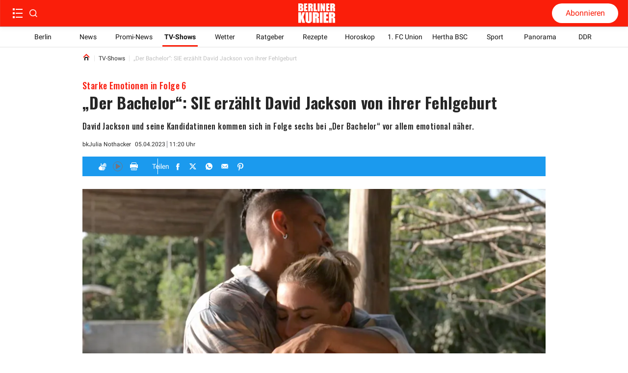

--- FILE ---
content_type: text/html; charset=utf-8
request_url: https://www.berliner-kurier.de/show/bachelor-li.335338
body_size: 67629
content:
<!DOCTYPE html><html lang="de"><head><meta charSet="utf-8"/><link rel="preload" as="font" type="font/woff2" href="https://fonts.gstatic.com/s/oswald/v53/TK3_WkUHHAIjg75cFRf3bXL8LICs1xZosUZiZSSUhiCXAA.woff2" crossorigin="anonymous"/><link rel="preload" as="font" type="font/woff2" href="https://fonts.gstatic.com/s/oswald/v53/TK3_WkUHHAIjg75cFRf3bXL8LICs18NvsUZiZSSUhiCXAA.woff2" crossorigin="anonymous"/><style>@font-face {font-family:Oswald;font-style:normal;font-display:optional;font-weight:700;unicode-range:U+0000-00FF,U+0131,U+0152-0153,U+02BB-02BC,U+02C6,U+02DA,U+02DC,U+0304,U+0308,U+0329,U+2000-206F,U+2074,U+20AC,U+2122,U+2191,U+2193,U+2212,U+2215,U+FEFF,U+FFFD;src:url(https://fonts.gstatic.com/s/oswald/v53/TK3_WkUHHAIjg75cFRf3bXL8LICs1xZosUZiZSSUhiCXAA.woff2) format('woff2')}
@font-face {font-family:Oswald;font-style:normal;font-display:optional;font-weight:500;unicode-range:U+0000-00FF,U+0131,U+0152-0153,U+02BB-02BC,U+02C6,U+02DA,U+02DC,U+0304,U+0308,U+0329,U+2000-206F,U+2074,U+20AC,U+2122,U+2191,U+2193,U+2212,U+2215,U+FEFF,U+FFFD;src:url(https://fonts.gstatic.com/s/oswald/v53/TK3_WkUHHAIjg75cFRf3bXL8LICs18NvsUZiZSSUhiCXAA.woff2) format('woff2')}</style><title>„Der Bachelor“: SIE erzählt David Jackson von ihrer Fehlgeburt</title><meta http-equiv="Content-Type" content="text/html; charset=UTF-8"/><meta name="viewport" content="initial-scale=1, width=device-width, height=device-height, viewport-fit=cover"/><meta name="description" content="David Jackson und seine Kandidatinnen kommen sich in Folge sechs bei „Der Bachelor“ vor allem emotional näher."/><link data-key="headdearticle-/show/bachelor-li.335338false-canonical" id="headdearticle-/show/bachelor-li.335338false-canonical" rel="canonical" href="https://www.berliner-kurier.de/show/bachelor-li.335338"/><meta name="robots" content="index, follow, max-image-preview:large"/><script type="application/ld+json">{"@context":"http://schema.org","@type":"NewsArticle","mainEntityOfPage":{"@type":"WebPage","@id":"https://www.berliner-kurier.de/show/bachelor-li.335338"},"description":"David Jackson und seine Kandidatinnen kommen sich in Folge sechs bei „Der Bachelor“ vor allem emotional näher.","url":"https://www.berliner-kurier.de/show/bachelor-li.335338","inLanguage":"de","datePublished":"2023-04-05T11:20:51.375Z","headline":"„Der Bachelor“: SIE erzählt David Jackson von ihrer Fehlgeburt","author":[{"@type":"Person","name":"Julia Nothacker","url":"https://www.berliner-kurier.de/autoren/julia-nothacker--li.323148"}],"image":[{"@context":"http://schema.org","@type":"ImageObject","url":"https://berliner-zeitung.imgix.net/2023/04/05/e3a0b27a-8068-4b61-ab0b-976aa9c12213.jpeg?rect=0%2C0%2C1920%2C1080&w=1024&auto=format","height":576,"width":1024,"caption":"Bachelor David Jackson und Alyssa sprechen in der neuen Folge über ein trauriges Thema."},{"@context":"http://schema.org","@type":"ImageObject","url":"https://berliner-zeitung.imgix.net/2023/04/05/e3a0b27a-8068-4b61-ab0b-976aa9c12213.jpeg?rect=0%2C0%2C1920%2C640&w=1024&auto=format","height":341,"width":1024,"caption":"Bachelor David Jackson und Alyssa sprechen in der neuen Folge über ein trauriges Thema."},{"@context":"http://schema.org","@type":"ImageObject","url":"https://berliner-zeitung.imgix.net/2023/04/05/e3a0b27a-8068-4b61-ab0b-976aa9c12213.jpeg?rect=150%2C0%2C1620%2C1080&w=1024&auto=format","height":683,"width":1024,"caption":"Bachelor David Jackson und Alyssa sprechen in der neuen Folge über ein trauriges Thema."},{"@context":"http://schema.org","@type":"ImageObject","url":"https://berliner-zeitung.imgix.net/2023/04/05/e3a0b27a-8068-4b61-ab0b-976aa9c12213.jpeg?rect=420%2C0%2C1080%2C1080&w=1024&auto=format","height":1024,"width":1024,"caption":"Bachelor David Jackson und Alyssa sprechen in der neuen Folge über ein trauriges Thema."}],"isPartOf":{"@type":["CreativeWork","Product"],"name":"Berliner Kurier","productID":"berliner-kurier.de:digital"},"keywords":"TV-Shows, RTL, David Jackson","isAccessibleForFree":"True"}</script><meta name="application-name" content="Berliner Kurier"/><meta name="apple-mobile-web-app-capable" content="yes"/><meta name="apple-mobile-web-app-status-bar-style" content="default"/><meta name="apple-mobile-web-app-title" content="Berliner Kurier"/><meta name="format-detection" content="telephone=no"/><meta name="mobile-web-app-capable" content="yes"/><meta name="msapplication-config" content="/static/icons/browserconfig.xml"/><meta name="msapplication-TileColor" content="#2B5797"/><meta name="msapplication-tap-highlight" content="no"/><meta name="theme-color" content="#ffffff"/><link rel="manifest" href="/static/manifest.json?20220516"/><link rel="icon" type="image/png" sizes="32x32" href="/static/tenant-dependent/favicons/favicon-32x32.png"/><link rel="icon" type="image/png" sizes="16x16" href="/static/tenant-dependent/favicons/favicon-16x16.png"/><link rel="apple-touch-icon" href="/static/tenant-dependent/favicons/apple-touch-icon.png"/><link rel="mask-icon" href="/static/tenant-dependent/favicons/safari-pinned-tab.svg" color="#5bbad5"/><link rel="shortcut icon" href="/static/tenant-dependent/favicons/favicon.ico"/><meta name="twitter:card" content="summary_large_image"/><meta name="twitter:site" content="@berliner_kurier"/><meta name="twitter:title" content="„Der Bachelor“: SIE erzählt David Jackson von ihrer Fehlgeburt"/><meta name="twitter:description" content="David Jackson und seine Kandidatinnen kommen sich in Folge sechs bei „Der Bachelor“ vor allem emotional näher."/><meta name="twitter:image" content="https://berliner-zeitung.imgix.net/2023/04/05/e3a0b27a-8068-4b61-ab0b-976aa9c12213.jpeg?w=1024&amp;auto=format"/><meta name="twitter:image:alt" content="Bachelor David Jackson und Alyssa sprechen in der neuen Folge über ein trauriges Thema."/><meta property="og:type" content="article"/><meta property="og:url" content="https://www.berliner-kurier.de/show/bachelor-li.335338"/><meta property="og:locale" content="de_DE"/><meta property="og:site_name" content="Berliner Kurier"/><meta property="og:title" content="„Der Bachelor“: SIE erzählt David Jackson von ihrer Fehlgeburt"/><meta property="og:description" content="David Jackson und seine Kandidatinnen kommen sich in Folge sechs bei „Der Bachelor“ vor allem emotional näher."/><meta property="og:image" content="https://berliner-zeitung.imgix.net/2023/04/05/e3a0b27a-8068-4b61-ab0b-976aa9c12213.jpeg?w=1024&amp;auto=format"/><meta property="og:image:alt" content="Bachelor David Jackson und Alyssa sprechen in der neuen Folge über ein trauriges Thema."/><meta property="article:published_time" content="2023-04-05T11:20:51.375Z"/><meta property="article:author" content="Julia Nothacker"/><meta property="article:section" content="TV-Shows"/><meta property="article:tag" content="TV-Shows"/><meta property="article:tag" content="RTL"/><meta property="article:tag" content="David Jackson"/><script type="application/ld+json">{"@context":"http://schema.org","@type":"NewsMediaOrganization","name":"Berliner Kurier","logo":{"@context":"http://schema.org","@type":"ImageObject","url":"https://www.berliner-kurier.de/static/tenant-dependent/favicons/android-chrome-192x192.png","height":192,"width":192},"url":"https://www.berliner-kurier.de","description":"Berliner Kurier - Berlins ehrliche Boulevardzeitung im Netz","foundingDate":"1949-06-15","sameAs":["https://www.facebook.com/bkurier","https://twitter.com/berliner_kurier","https://www.instagram.com/berlinerkurier","https://de.wikipedia.org/wiki/Berliner_Kurier"]}</script><script type="text/javascript">
                    (function() {
                        var _sf_async_config = window._sf_async_config = (window._sf_async_config || {});
                        _sf_async_config.uid = 66027;
                        _sf_async_config.domain = 'berliner-kurier.de';
                        _sf_async_config.noCookies = false;
                        _sf_async_config.path = 'berliner-kurier.de/show/bachelor-li.335338';
                        _sf_async_config.sections = 'id_show';
                        _sf_async_config.authors = 'Julia Nothacker';
                        var _cbq = window._cbq = (window._cbq || []);
                        _cbq.push(['_acct', 'anon']);

                        function loadChartbeat() {
                            var e = document.createElement('script');
                            var n = document.getElementsByTagName('script')[0];
                            e.type = 'text/javascript';
                            e.async = true;
                            e.src = '//static.chartbeat.com/js/chartbeat.js';
                            n.parentNode.insertBefore(e, n);
                        }

                        function loadChartbeatNoCookies() {
                            _sf_async_config.noCookies = true;
                            loadChartbeat()
                        }

                        if (!window.loadChartbeat) window.loadChartbeat = loadChartbeat;
                        if (!window.loadChartbeatNoCookies) window.loadChartbeatNoCookies = loadChartbeatNoCookies;
                     })();
                    </script><meta property="version" content="a3f1c1c3d821fcb01ffd5a9fdc96212b41011e81"/><link rel="preconnect" href="https://berliner-zeitung.imgix.net"/><script type="application/ld+json">{"@context":"http://schema.org","@type":"BreadcrumbList","itemListElement":[{"@type":"ListItem","position":1,"name":"Home","item":"https://www.berliner-kurier.de/"},{"@type":"ListItem","position":2,"name":"TV-Shows","item":"https://www.berliner-kurier.de/topics/tv-shows"},{"@type":"ListItem","position":3,"name":"„Der Bachelor“: SIE erzählt David Jackson von ihrer Fehlgeburt"}]}</script><link rel="preload" as="image" imageSrcSet="https://berliner-zeitung.imgix.net/2023/04/05/e3a0b27a-8068-4b61-ab0b-976aa9c12213.jpeg?auto=format&amp;fit=max&amp;w=64&amp;auto=compress&amp;rect=150,0,1620,1080 64w, https://berliner-zeitung.imgix.net/2023/04/05/e3a0b27a-8068-4b61-ab0b-976aa9c12213.jpeg?auto=format&amp;fit=max&amp;w=96&amp;auto=compress&amp;rect=150,0,1620,1080 96w, https://berliner-zeitung.imgix.net/2023/04/05/e3a0b27a-8068-4b61-ab0b-976aa9c12213.jpeg?auto=format&amp;fit=max&amp;w=128&amp;auto=compress&amp;rect=150,0,1620,1080 128w, https://berliner-zeitung.imgix.net/2023/04/05/e3a0b27a-8068-4b61-ab0b-976aa9c12213.jpeg?auto=format&amp;fit=max&amp;w=192&amp;auto=compress&amp;rect=150,0,1620,1080 192w, https://berliner-zeitung.imgix.net/2023/04/05/e3a0b27a-8068-4b61-ab0b-976aa9c12213.jpeg?auto=format&amp;fit=max&amp;w=256&amp;auto=compress&amp;rect=150,0,1620,1080 256w, https://berliner-zeitung.imgix.net/2023/04/05/e3a0b27a-8068-4b61-ab0b-976aa9c12213.jpeg?auto=format&amp;fit=max&amp;w=353&amp;auto=compress&amp;rect=150,0,1620,1080 353w, https://berliner-zeitung.imgix.net/2023/04/05/e3a0b27a-8068-4b61-ab0b-976aa9c12213.jpeg?auto=format&amp;fit=max&amp;w=470&amp;auto=compress&amp;rect=150,0,1620,1080 470w, https://berliner-zeitung.imgix.net/2023/04/05/e3a0b27a-8068-4b61-ab0b-976aa9c12213.jpeg?auto=format&amp;fit=max&amp;w=640&amp;auto=compress&amp;rect=150,0,1620,1080 640w, https://berliner-zeitung.imgix.net/2023/04/05/e3a0b27a-8068-4b61-ab0b-976aa9c12213.jpeg?auto=format&amp;fit=max&amp;w=705&amp;auto=compress&amp;rect=150,0,1620,1080 705w, https://berliner-zeitung.imgix.net/2023/04/05/e3a0b27a-8068-4b61-ab0b-976aa9c12213.jpeg?auto=format&amp;fit=max&amp;w=940&amp;auto=compress&amp;rect=150,0,1620,1080 940w, https://berliner-zeitung.imgix.net/2023/04/05/e3a0b27a-8068-4b61-ab0b-976aa9c12213.jpeg?auto=format&amp;fit=max&amp;w=1080&amp;auto=compress&amp;rect=150,0,1620,1080 1080w, https://berliner-zeitung.imgix.net/2023/04/05/e3a0b27a-8068-4b61-ab0b-976aa9c12213.jpeg?auto=format&amp;fit=max&amp;w=1240&amp;auto=compress&amp;rect=150,0,1620,1080 1240w, https://berliner-zeitung.imgix.net/2023/04/05/e3a0b27a-8068-4b61-ab0b-976aa9c12213.jpeg?auto=format&amp;fit=max&amp;w=1410&amp;auto=compress&amp;rect=150,0,1620,1080 1410w, https://berliner-zeitung.imgix.net/2023/04/05/e3a0b27a-8068-4b61-ab0b-976aa9c12213.jpeg?auto=format&amp;fit=max&amp;w=1880&amp;auto=compress&amp;rect=150,0,1620,1080 1880w" imageSizes="(min-width: 77.5rem) 57.75rem, calc(100vw - 3.125rem)" fetchpriority="high"/><meta name="next-head-count" content="53"/><meta charSet="UTF-8"/><script id="consent-config-initialization-inline-script" data-nscript="beforeInteractive">
                        !function () { var e = function () { var e, t = "__tcfapiLocator", a = [], n = window; for (; n;) { try { if (n.frames[t]) { e = n; break } } catch (e) { } if (n === window.top) break; n = n.parent } e || (!function e() { var a = n.document, r = !!n.frames[t]; if (!r) if (a.body) { var i = a.createElement("iframe"); i.style.cssText = "display:none", i.name = t, a.body.appendChild(i) } else setTimeout(e, 5); return !r }(), n.__tcfapi = function () { for (var e, t = arguments.length, n = new Array(t), r = 0; r < t; r++)n[r] = arguments[r]; if (!n.length) return a; if ("setGdprApplies" === n[0]) n.length > 3 && 2 === parseInt(n[1], 10) && "boolean" == typeof n[3] && (e = n[3], "function" == typeof n[2] && n[2]("set", !0)); else if ("ping" === n[0]) { var i = { gdprApplies: e, cmpLoaded: !1, cmpStatus: "stub" }; "function" == typeof n[2] && n[2](i) } else a.push(n) }, n.addEventListener("message", (function (e) { var t = "string" == typeof e.data, a = {}; try { a = t ? JSON.parse(e.data) : e.data } catch (e) { } var n = a.__tcfapiCall; n && window.__tcfapi(n.command, n.version, (function (a, r) { var i = { __tcfapiReturn: { returnValue: a, success: r, callId: n.callId } }; t && (i = JSON.stringify(i)), e.source.postMessage(i, "*") }), n.parameter) }), !1)) }; "undefined" != typeof module ? module.exports = e : e() }();

                        var config = {
                            accountId: 1086,
                            baseEndpoint: 'https://cmpv2.berliner-kurier.de',
                            campaignEnv: 'prod',
                            isSPA: 'true',
                        };
                        window._sp_queue = window._sp_queue || [];
                        window._sp_ = {
                            ...window._sp_,
                            config: window._sp_ != undefined ? window._sp_.config : config,
                        };
                        </script><style data-href="/_next/static/css/1788add02057c55e.css">.loading_loading__mUc0t{position:fixed;top:0;left:0;width:100vw;height:100vh;z-index:100;background:#00000080}.loading_loading__mUc0t .loading_wrapper__kHZp2{position:absolute;width:128px;height:128px;top:50%;left:50%;transform:translate(-50%,-50%);background:url(/static/tenant-dependent/b-loading.gif) 0 0/contain no-repeat #0000}.loading_loading__mUc0t .loading_wrapper_noimage__noeXI{position:absolute;width:128px;height:128px;top:50%;left:50%;transform:translate(-50%,-50%);background:0 0/contain}.catch-line_wrapper__FWXaV{width:100%;position:relative}.catch-line_wrapper__FWXaV .catch-line_catch-line__cuUhk{background:0 0}.catch-line_wrapper__FWXaV .catch-line_catch-line__cuUhk p{font-size:.875rem;line-height:1.25rem;font-weight:400;font-family:Roboto,Roboto-fallback,sans-serif;letter-spacing:.025rem;font-style:normal;font-stretch:normal;color:var(--color-white);padding-bottom:.125rem;vertical-align:text-top;display:inline-block}.catch-line_wrapper__FWXaV .catch-line_catch-line__cuUhk p span{padding:5px;background-color:var(--color-red-500)}.catch-line_wrapper__FWXaV .catch-line_divider___605g{height:0}.catch-line_header-advertisement__4czjd{width:-moz-fit-content;width:fit-content;font-size:.875rem;font-weight:700;line-height:1.375rem;color:#fff;background-color:var(--color-gray-150);text-transform:uppercase;padding:0 .25rem}.authors_authors-section__S5XcU{display:flex;flex-direction:column;align-content:flex-start}.authors_authors-list__PI7Os{height:auto!important;position:relative;z-index:0;margin-bottom:60px}.authors_authors-list--collapsed__HkR2l{min-height:100%}.authors_authors-list--extended-height__gObGe{min-height:auto;height:calc(var(--vh,1vh)*100 - 18rem)}.layout--slider-hidden .authors_authors-list__PI7Os{height:calc(var(--vh,1vh)*100 - 11.625rem)!important;min-height:auto!important}@media only screen and (min-width:1240px){.authors_authors-list__PI7Os{padding-bottom:5rem;height:100%;margin-bottom:unset}}@media only screen and (min-width:1024px)and (max-width:1239px)and (orientation:landscape){.authors_authors-list__PI7Os{padding-bottom:5rem;height:100%;margin-bottom:unset}}.authors_author__w0n6L{display:flex;padding:1.25rem 1rem;width:100%;position:relative}.authors_author__w0n6L:after{content:"";border-top:1px solid var(--color-gray-250);position:absolute;left:1rem;right:1rem;top:-2px}@media only screen and (min-width:1240px){.authors_author__w0n6L{margin-top:1.25rem;margin-bottom:1.125rem;padding:0}.authors_author__w0n6L:after{content:"";display:none}}@media only screen and (min-width:1024px)and (max-width:1239px)and (orientation:landscape){.authors_author__w0n6L{margin-top:1.25rem;margin-bottom:1.125rem;padding:0}.authors_author__w0n6L:after{content:"";display:none}}.authors_author__content__sKJPR{margin-left:.9375rem;justify-content:space-between}.authors_author__content-top__iI_JF,.authors_author__content__sKJPR{display:flex;flex-direction:column}.authors_author__name__EO5iG{font-size:1rem;line-height:1.625rem;font-weight:700}.authors_author__entity__NxOd4{font-size:.875rem;line-height:1.625rem;font-weight:400;color:var(--color-black)}.authors_author__topic__aglYh{font-size:.875rem;line-height:1rem;font-weight:700;color:var(--color-primary)}.authors_author__image__C9QfT{overflow:hidden;height:5rem;width:5rem;min-width:5rem}.authors_author__image--large__Jt2ZE{width:6.5625rem;min-width:6.5625rem;height:6.5rem}.authors_author__image--large__Jt2ZE svg{width:6.5rem;height:6.5rem}.authors_group__heading__HFSTw{display:block;position:relative;font-size:1rem;line-height:1.1719rem;font-weight:400;padding:0 1rem;margin:0;z-index:1;color:var(--color-black)}.authors_group__heading__HFSTw span{position:relative;z-index:2}.authors_group__heading__HFSTw:before{content:"";position:absolute;right:1rem;left:calc(1.25rem + 1rem);top:50%;border-top:thin solid var(--color-black);z-index:1}.authors_group__heading__HFSTw:after{content:"";position:absolute;right:0;left:0;top:0;bottom:-.75rem;z-index:0;background:var(--color-white)}.authors_author-group__M8s_T{display:flex;justify-content:flex-start;border-top:1px solid var(--color-gray-250)}.authors_author-group__M8s_T>a{max-width:33.3333333333%}.authors_author-group__M8s_T>a:nth-child(2),.authors_author-group__M8s_T>a:nth-child(3){padding-left:1.25rem;border-left:1px solid var(--color-gray-250)}@media only screen and (min-width:1240px){.authors_group__heading__HFSTw{padding:0;margin:0}.authors_group__heading__HFSTw:before{right:0;left:1.25rem}.authors_group__heading__HFSTw:after{bottom:0;top:-.75rem}.authors_author-group__M8s_T{border-top:0;border-bottom:1px solid var(--color-gray-250)}}@media only screen and (min-width:1024px)and (max-width:1239px)and (orientation:landscape){.authors_group__heading__HFSTw{padding:0;margin:0}.authors_group__heading__HFSTw:before{right:0;left:1.25rem}.authors_group__heading__HFSTw:after{bottom:0;top:-.75rem}.authors_author-group__M8s_T{border-top:0;border-bottom:1px solid var(--color-gray-250)}}.authors_no-results__MlfO2{padding:2rem}.article-preview_vertical-regular-couple__sjeL_ div[class*=article-preview_picture],.article-preview_vertical-regular-single__RVPl0 div[class*=article-preview_picture],.article-preview_vertical-regular__0dzuh div[class*=article-preview_picture]{overflow:hidden;margin-bottom:0;max-height:195px;width:100%}.article-preview_horizontal-regular-couple__Fqmtu div[class*=article-preview_picture],.article-preview_horizontal-regular-small__3DUVp div[class*=article-preview_picture],.article-preview_horizontal-regular-square-small__pcu98 div[class*=article-preview_picture],.article-preview_horizontal-regular__iP03y div[class*=article-preview_picture]{margin-bottom:0;width:100%}.article-preview_vertical-regular-centered__Ccb__ div[class*=article-preview_picture]>div[class*=catch-line_wrapper],.article-preview_vertical-regular-couple__sjeL_ div[class*=article-preview_picture]>div[class*=catch-line_wrapper],.article-preview_vertical-regular-single__RVPl0 div[class*=article-preview_picture]>div[class*=catch-line_wrapper],.article-preview_vertical-regular__0dzuh div[class*=article-preview_picture]>div[class*=catch-line_wrapper]{position:absolute;bottom:0}.article-preview_vertical-regular-centered__Ccb__ div[class*=article-preview_picture]>div[class*=catch-line_wrapper] p,.article-preview_vertical-regular-couple__sjeL_ div[class*=article-preview_picture]>div[class*=catch-line_wrapper] p,.article-preview_vertical-regular-single__RVPl0 div[class*=article-preview_picture]>div[class*=catch-line_wrapper] p,.article-preview_vertical-regular__0dzuh div[class*=article-preview_picture]>div[class*=catch-line_wrapper] p{background:var(--color-red-500);padding:.0625rem .25rem;display:-webkit-inline-box;overflow:hidden;-webkit-box-orient:vertical;-webkit-line-clamp:2;white-space:pre-wrap}.article-preview_vertical-regular-centered__Ccb__ div[class*=article-preview_picture]>div[class*=catch-line_wrapper] p span,.article-preview_vertical-regular-couple__sjeL_ div[class*=article-preview_picture]>div[class*=catch-line_wrapper] p span,.article-preview_vertical-regular-single__RVPl0 div[class*=article-preview_picture]>div[class*=catch-line_wrapper] p span,.article-preview_vertical-regular__0dzuh div[class*=article-preview_picture]>div[class*=catch-line_wrapper] p span{padding:0;background:0 0}.article-preview_horizontal-regular-couple__Fqmtu,.article-preview_horizontal-regular-square-small__pcu98,.article-preview_horizontal-regular__iP03y{width:100%;margin:1rem 0}@media only screen and (min-width:1024px){.article-preview_horizontal-regular-couple__Fqmtu,.article-preview_horizontal-regular-square-small__pcu98,.article-preview_horizontal-regular__iP03y{margin:0}}.article-preview_vertical-regular-couple__sjeL_,.article-preview_vertical-regular-single__RVPl0,.article-preview_vertical-regular__0dzuh{width:100%;margin:1rem 0 24px}@media only screen and (min-width:1024px){.article-preview_vertical-regular-couple__sjeL_,.article-preview_vertical-regular-single__RVPl0,.article-preview_vertical-regular__0dzuh{margin:0}}.article-preview_horizontal-regular-couple__Fqmtu .article-preview_header__uLP1q,.article-preview_horizontal-regular__iP03y .article-preview_header__uLP1q,.article-preview_vertical-regular__0dzuh .article-preview_header__uLP1q{display:flex;flex-direction:column}.article-preview_horizontal-regular-couple__Fqmtu .article-preview_header__uLP1q h3[class*=heading],.article-preview_horizontal-regular-couple__Fqmtu .article-preview_header__uLP1q p[class*=heading],.article-preview_horizontal-regular__iP03y .article-preview_header__uLP1q h3[class*=heading],.article-preview_horizontal-regular__iP03y .article-preview_header__uLP1q p[class*=heading],.article-preview_vertical-regular__0dzuh .article-preview_header__uLP1q h3[class*=heading],.article-preview_vertical-regular__0dzuh .article-preview_header__uLP1q p[class*=heading]{font-size:1.25rem;line-height:1.75rem;font-weight:700;font-family:Oswald,Oswald-fallback,sans-serif;letter-spacing:.025rem;font-style:normal;font-stretch:normal;color:var(--color-gray-550)}.article-preview_overlay-preview-centered___aA6O div[class*=article-preview_picture]:after,.article-preview_overlay-preview-left__bTMOL div[class*=article-preview_picture]:after,.article-preview_overlay-preview-right__fD2EI div[class*=article-preview_picture]:after,.article-preview_overlay-preview__afkEK div[class*=article-preview_picture]:after{content:"";position:absolute;background:linear-gradient(#0000,#0000 50%,#000000b3 76%,#000000b3);inset:0}.article-preview_base__tYxYw{position:relative}.article-preview_base__tYxYw .article-preview_anchor__bhYy_{position:absolute;left:0;width:100%;height:1px;transform:translateY(-6rem)}.article-preview_overlay-preview-centered___aA6O,.article-preview_overlay-preview-left__bTMOL,.article-preview_overlay-preview-right__fD2EI,.article-preview_overlay-preview__afkEK{min-height:64px;margin:.75rem 0}.article-preview_overlay-preview-centered___aA6O:first-child,.article-preview_overlay-preview-left__bTMOL:first-child,.article-preview_overlay-preview-right__fD2EI:first-child,.article-preview_overlay-preview__afkEK:first-child{margin-top:.75rem}@media only screen and (min-width:768px){.article-preview_overlay-preview-centered___aA6O:first-child,.article-preview_overlay-preview-left__bTMOL:first-child,.article-preview_overlay-preview-right__fD2EI:first-child,.article-preview_overlay-preview__afkEK:first-child{margin-top:0}}.article-preview_overlay-preview-centered___aA6O>a,.article-preview_overlay-preview-left__bTMOL>a,.article-preview_overlay-preview-right__fD2EI>a,.article-preview_overlay-preview__afkEK>a{display:block;height:100%}.article-preview_overlay-preview-centered___aA6O div[class*=article-preview_picture],.article-preview_overlay-preview-left__bTMOL div[class*=article-preview_picture],.article-preview_overlay-preview-right__fD2EI div[class*=article-preview_picture],.article-preview_overlay-preview__afkEK div[class*=article-preview_picture]{position:relative;width:100%;height:100%;margin-bottom:0}.article-preview_overlay-preview-centered___aA6O div[class*=article-preview_picture] div[class*=catch-line_wrapper],.article-preview_overlay-preview-left__bTMOL div[class*=article-preview_picture] div[class*=catch-line_wrapper],.article-preview_overlay-preview-right__fD2EI div[class*=article-preview_picture] div[class*=catch-line_wrapper],.article-preview_overlay-preview__afkEK div[class*=article-preview_picture] div[class*=catch-line_wrapper]{display:none}.article-preview_overlay-preview-centered___aA6O div[class*=article-preview_picture]>img,.article-preview_overlay-preview-left__bTMOL div[class*=article-preview_picture]>img,.article-preview_overlay-preview-right__fD2EI div[class*=article-preview_picture]>img,.article-preview_overlay-preview__afkEK div[class*=article-preview_picture]>img{display:block}.article-preview_overlay-preview-centered___aA6O .article-preview_header__uLP1q,.article-preview_overlay-preview-left__bTMOL .article-preview_header__uLP1q,.article-preview_overlay-preview-right__fD2EI .article-preview_header__uLP1q,.article-preview_overlay-preview__afkEK .article-preview_header__uLP1q{width:100%;position:absolute;bottom:10px;z-index:1;padding:0 1rem}.article-preview_overlay-preview-centered___aA6O .article-preview_header__uLP1q div[class*=catch-line_wrapper] p,.article-preview_overlay-preview-left__bTMOL .article-preview_header__uLP1q div[class*=catch-line_wrapper] p,.article-preview_overlay-preview-right__fD2EI .article-preview_header__uLP1q div[class*=catch-line_wrapper] p,.article-preview_overlay-preview__afkEK .article-preview_header__uLP1q div[class*=catch-line_wrapper] p{background:var(--color-red-500);padding:.0625rem .25rem;display:-webkit-inline-box;overflow:hidden;-webkit-box-orient:vertical;-webkit-line-clamp:2;white-space:pre-wrap}.article-preview_overlay-preview-centered___aA6O .article-preview_header__uLP1q div[class*=catch-line_wrapper] p span,.article-preview_overlay-preview-left__bTMOL .article-preview_header__uLP1q div[class*=catch-line_wrapper] p span,.article-preview_overlay-preview-right__fD2EI .article-preview_header__uLP1q div[class*=catch-line_wrapper] p span,.article-preview_overlay-preview__afkEK .article-preview_header__uLP1q div[class*=catch-line_wrapper] p span{padding:0;background:0 0}.article-preview_overlay-preview-centered___aA6O .article-preview_header__uLP1q .heading,.article-preview_overlay-preview-left__bTMOL .article-preview_header__uLP1q .heading,.article-preview_overlay-preview-right__fD2EI .article-preview_header__uLP1q .heading,.article-preview_overlay-preview__afkEK .article-preview_header__uLP1q .heading{color:var(--color-white)}.article-preview_overlay-preview-centered___aA6O .article-preview_header__uLP1q p[class*=date-time_topic-name],.article-preview_overlay-preview-left__bTMOL .article-preview_header__uLP1q p[class*=date-time_topic-name],.article-preview_overlay-preview-right__fD2EI .article-preview_header__uLP1q p[class*=date-time_topic-name],.article-preview_overlay-preview__afkEK .article-preview_header__uLP1q p[class*=date-time_topic-name]{color:var(--color-gray-10)}.article-preview_overlay-preview-centered___aA6O div[data-testid=video-overlay],.article-preview_overlay-preview-left__bTMOL div[data-testid=video-overlay],.article-preview_overlay-preview-right__fD2EI div[data-testid=video-overlay],.article-preview_overlay-preview__afkEK div[data-testid=video-overlay]{width:95px;padding:8px}.article-preview_overlay-preview-centered___aA6O:active .article-preview_header__uLP1q .heading,.article-preview_overlay-preview-centered___aA6O:focus .article-preview_header__uLP1q .heading,.article-preview_overlay-preview-centered___aA6O:hover .article-preview_header__uLP1q .heading,.article-preview_overlay-preview-left__bTMOL:active .article-preview_header__uLP1q .heading,.article-preview_overlay-preview-left__bTMOL:focus .article-preview_header__uLP1q .heading,.article-preview_overlay-preview-left__bTMOL:hover .article-preview_header__uLP1q .heading,.article-preview_overlay-preview-right__fD2EI:active .article-preview_header__uLP1q .heading,.article-preview_overlay-preview-right__fD2EI:focus .article-preview_header__uLP1q .heading,.article-preview_overlay-preview-right__fD2EI:hover .article-preview_header__uLP1q .heading,.article-preview_overlay-preview__afkEK:active .article-preview_header__uLP1q .heading,.article-preview_overlay-preview__afkEK:focus .article-preview_header__uLP1q .heading,.article-preview_overlay-preview__afkEK:hover .article-preview_header__uLP1q .heading{color:var(--color-red-brand)}.article-preview_overlay-preview-centered___aA6O:active .article-preview_header__uLP1q p[data-testid=catchline],.article-preview_overlay-preview-centered___aA6O:focus .article-preview_header__uLP1q p[data-testid=catchline],.article-preview_overlay-preview-centered___aA6O:hover .article-preview_header__uLP1q p[data-testid=catchline],.article-preview_overlay-preview-left__bTMOL:active .article-preview_header__uLP1q p[data-testid=catchline],.article-preview_overlay-preview-left__bTMOL:focus .article-preview_header__uLP1q p[data-testid=catchline],.article-preview_overlay-preview-left__bTMOL:hover .article-preview_header__uLP1q p[data-testid=catchline],.article-preview_overlay-preview-right__fD2EI:active .article-preview_header__uLP1q p[data-testid=catchline],.article-preview_overlay-preview-right__fD2EI:focus .article-preview_header__uLP1q p[data-testid=catchline],.article-preview_overlay-preview-right__fD2EI:hover .article-preview_header__uLP1q p[data-testid=catchline],.article-preview_overlay-preview__afkEK:active .article-preview_header__uLP1q p[data-testid=catchline],.article-preview_overlay-preview__afkEK:focus .article-preview_header__uLP1q p[data-testid=catchline],.article-preview_overlay-preview__afkEK:hover .article-preview_header__uLP1q p[data-testid=catchline]{background-color:var(--color-red-brand)}.article-preview_overlay-preview__afkEK{overflow:hidden}@media only screen and (min-width:1024px){.article-preview_overlay-preview-centered___aA6O,.article-preview_overlay-preview-left__bTMOL,.article-preview_overlay-preview-right__fD2EI,.article-preview_overlay-preview__afkEK{min-height:200px;margin:0}.article-preview_overlay-preview__afkEK{display:flex;flex-direction:column;justify-content:space-between;width:293px;aspect-ratio:1/1}}@media only screen and (min-width:768px)and (max-width:1023px){.article-preview_overlay-preview__afkEK{aspect-ratio:16/9}}.article-preview_overlay-preview__afkEK .article-preview_header__uLP1q .heading{color:var(--color-white);font-size:1rem;line-height:1.5rem;font-weight:500;font-family:Oswald,Oswald-fallback,sans-serif;letter-spacing:.025rem;font-style:normal;font-stretch:normal}@media only screen and (min-width:1240px){.article-preview_base__tYxYw .article-preview_anchor__bhYy_{transform:translateY(-7.625rem)}.article-preview_overlay-preview__afkEK .article-preview_header__uLP1q .heading{font-size:1.125rem;line-height:1.625rem;font-weight:500;font-family:Oswald,Oswald-fallback,sans-serif;letter-spacing:.025rem;font-style:normal;font-stretch:normal}}@media(min-width:600px)and (max-width:1023px){.article-preview_overlay-preview__afkEK .article-preview_header__uLP1q .heading{font-size:1.5rem;line-height:2rem;font-weight:700;font-family:Oswald,Oswald-fallback,sans-serif;letter-spacing:.015625rem;font-style:normal;font-stretch:normal}}@media only screen and (min-width:560px){.article-preview_overlay-preview__afkEK img{aspect-ratio:172/97!important}.article-preview_overlay-preview__afkEK .article-preview_header__uLP1q .heading{font-size:1.5rem;line-height:2rem;font-weight:700;font-family:Oswald,Oswald-fallback,sans-serif;letter-spacing:.015625rem;font-style:normal;font-stretch:normal}}.article-preview_overlay-preview__afkEK div[data-testid=overlay-advertisement]{font-size:.875rem;line-height:1.375rem;font-weight:700;font-family:Roboto,Roboto-fallback,sans-serif;letter-spacing:normal;font-style:normal;font-stretch:normal;color:var(--color-white);height:1.375rem;background-color:#8c8c8c;padding:1px .542rem;text-align:center;width:-moz-fit-content;width:fit-content}.article-preview_overlay-preview__afkEK:last-child{margin-bottom:2rem}.article-preview_overlay-preview-left__bTMOL{width:calc(100% + 2rem);margin-left:-1rem}@media only screen and (min-width:1024px){.article-preview_overlay-preview__afkEK img{aspect-ratio:auto!important;aspect-ratio:1/1!important}.article-preview_overlay-preview__afkEK .article-preview_header__uLP1q .heading{font-size:1.125rem;line-height:1.625rem;font-weight:500;font-family:Oswald,Oswald-fallback,sans-serif;letter-spacing:.025rem;font-style:normal;font-stretch:normal}.article-preview_overlay-preview__afkEK:last-child{margin-bottom:0}.article-preview_overlay-preview-left__bTMOL{width:619px;margin:0 2rem 2rem 0}}.article-preview_overlay-preview-left__bTMOL .article-preview_header__uLP1q{width:100%}.article-preview_overlay-preview-left__bTMOL .article-preview_header__uLP1q div[class*=catch-line_wrapper]{width:unset}.article-preview_overlay-preview-left__bTMOL .article-preview_header__uLP1q div[class*=catch-line_wrapper] p[data-testid=catchline]{font-size:1rem;line-height:1.5rem;font-weight:500;font-family:Oswald,Oswald-fallback,sans-serif;letter-spacing:.025rem;font-style:normal;font-stretch:normal}.article-preview_overlay-preview-left__bTMOL .article-preview_header__uLP1q .heading{font-size:1.75rem;line-height:2.25rem;font-weight:700;font-family:Oswald,Oswald-fallback,sans-serif;letter-spacing:normal;font-style:normal;font-stretch:normal}.article-preview_overlay-preview-right__fD2EI .article-preview_header__uLP1q{width:100%}.article-preview_overlay-preview-right__fD2EI .article-preview_header__uLP1q div[class*=catch-line_wrapper]{width:unset}.article-preview_overlay-preview-right__fD2EI .article-preview_header__uLP1q div[class*=catch-line_wrapper] p[data-testid=catchline]{font-size:.875rem;line-height:1.25rem;font-weight:400;font-family:Roboto,Roboto-fallback,sans-serif;letter-spacing:.025rem;font-style:normal;font-stretch:normal}.article-preview_overlay-preview-right__fD2EI .article-preview_header__uLP1q .heading{font-size:1rem;line-height:1.5rem;font-weight:500;font-family:Oswald,Oswald-fallback,sans-serif;letter-spacing:.025rem;font-style:normal;font-stretch:normal}.article-preview_overlay-preview-centered___aA6O{width:100%}@media only screen and (min-width:560px){.article-preview_overlay-preview-centered___aA6O{margin-bottom:24px}.article-preview_overlay-preview-centered___aA6O img{aspect-ratio:688/459!important}}.article-preview_overlay-preview-centered___aA6O .article-preview_header__uLP1q>a{width:100%;display:flex;flex-direction:column;justify-content:center;align-items:center}.article-preview_overlay-preview-centered___aA6O .article-preview_header__uLP1q>a div[class*=catch-line_wrapper]{width:unset}.article-preview_overlay-preview-centered___aA6O .article-preview_header__uLP1q>a div[class*=catch-line_wrapper] p[data-testid=catchline]{font-size:1.125rem;line-height:1.625rem;font-weight:500;font-family:Oswald,Oswald-fallback,sans-serif;letter-spacing:.025rem;font-style:normal;font-stretch:normal}.article-preview_overlay-preview-centered___aA6O .article-preview_header__uLP1q>a .heading{font-size:1.5rem;line-height:2rem;font-weight:700;font-family:Oswald,Oswald-fallback,sans-serif;letter-spacing:.015625rem;font-style:normal;font-stretch:normal;text-align:center}@media only screen and (min-width:1024px){.article-preview_overlay-preview-centered___aA6O img{aspect-ratio:16/9!important;aspect-ratio:2/1!important}.article-preview_overlay-preview-centered___aA6O{aspect-ratio:2/1}.article-preview_overlay-preview-centered___aA6O .article-preview_header__uLP1q>a .heading{font-size:2rem;line-height:2.5rem;font-weight:700;font-family:Oswald,Oswald-fallback,sans-serif;letter-spacing:.015625rem;font-style:normal;font-stretch:normal}.article-preview_small-vertical__OGoQr{margin-bottom:0}}@media only screen and (min-width:1240px){.article-preview_overlay-preview-centered___aA6O{aspect-ratio:2/1}.article-preview_overlay-preview-centered___aA6O img{aspect-ratio:2/1!important}.article-preview_overlay-preview-centered___aA6O .article-preview_header__uLP1q>a .heading{font-size:2rem;line-height:2.5rem;font-weight:700;font-family:Oswald,Oswald-fallback,sans-serif;letter-spacing:.015625rem;font-style:normal;font-stretch:normal}}@media only screen and (min-width:560px){.article-preview_overlay-preview-centered___aA6O .article-preview_header__uLP1q>a .heading{font-size:2rem;line-height:2.5rem;font-weight:700;font-family:Oswald,Oswald-fallback,sans-serif;letter-spacing:.015625rem;font-style:normal;font-stretch:normal}}.article-preview_small-vertical__OGoQr{display:flex;flex-direction:column;flex:1 1}.article-preview_small-vertical__OGoQr div[class*=article-preview_picture]{width:100%;overflow:hidden;margin:0 0 1rem}.article-preview_small-vertical__OGoQr div[class*=article-preview_picture]>img{min-width:13.25rem;min-height:10rem;display:block}.article-preview_small-vertical__OGoQr .article-preview_header__uLP1q{display:flex;flex-direction:column;flex:1 1}.article-preview_small-vertical__OGoQr .article-preview_header__uLP1q .heading{font-size:1.125rem;line-height:1.625rem;font-weight:500;font-family:Oswald,Oswald-fallback,sans-serif;letter-spacing:.025rem;font-style:normal;font-stretch:normal}.article-preview_small-vertical__OGoQr .article-preview_footer-section__Bdw9j div[class*=date-time_time]{margin-top:8px!important}.article-preview_small-horizontal-author__0Dhy0,.article-preview_small-horizontal__rpkjf{display:flex;padding:0 1rem 0 0;min-width:309px}.article-preview_small-horizontal-author__0Dhy0 div[class*=article-preview_picture],.article-preview_small-horizontal__rpkjf div[class*=article-preview_picture]{min-width:130px;max-width:130px;width:100%;max-height:88px;overflow:hidden;margin:0 1rem 0 0}.article-preview_small-horizontal-author__0Dhy0 .article-preview_header__uLP1q,.article-preview_small-horizontal__rpkjf .article-preview_header__uLP1q{display:flex;flex-direction:column;flex:1 1}.article-preview_small-horizontal-author__0Dhy0 .article-preview_header__uLP1q .heading,.article-preview_small-horizontal__rpkjf .article-preview_header__uLP1q .heading{font-size:1rem;line-height:1.5rem;font-weight:500;font-family:Oswald,Oswald-fallback,sans-serif;letter-spacing:.025rem;font-style:normal;font-stretch:normal}.article-preview_small-horizontal-author__0Dhy0 .article-preview_header__uLP1q .article-preview_description__YsqrH,.article-preview_small-horizontal__rpkjf .article-preview_header__uLP1q .article-preview_description__YsqrH{font-size:1rem;line-height:1.5rem;font-weight:400;font-family:Roboto,Roboto-fallback,sans-serif;letter-spacing:normal;font-style:normal;font-stretch:normal;color:var(--color-gray-150);margin-top:1rem}.article-preview_horizontal-regular-small__3DUVp .article-preview_header__uLP1q div[class*=catch-line_wrapper],.article-preview_small-horizontal-author__0Dhy0 .article-preview_header__uLP1q div[class*=catch-line_wrapper],.article-preview_small-horizontal__rpkjf .article-preview_header__uLP1q div[class*=catch-line_wrapper],.article-preview_small-vertical__OGoQr .article-preview_header__uLP1q div[class*=catch-line_wrapper],.article-preview_vertical-regular-teaser__gECOF .article-preview_header__uLP1q div[class*=catch-line_wrapper]{font-size:.875rem;line-height:1.25rem;font-weight:400;font-family:Roboto,Roboto-fallback,sans-serif;letter-spacing:.025rem;font-style:normal;font-stretch:normal}.article-preview_horizontal-regular-small__3DUVp .article-preview_header__uLP1q div[class*=catch-line_wrapper] p[data-testid=catchline]>span,.article-preview_small-horizontal-author__0Dhy0 .article-preview_header__uLP1q div[class*=catch-line_wrapper] p[data-testid=catchline]>span,.article-preview_small-horizontal__rpkjf .article-preview_header__uLP1q div[class*=catch-line_wrapper] p[data-testid=catchline]>span,.article-preview_small-vertical__OGoQr .article-preview_header__uLP1q div[class*=catch-line_wrapper] p[data-testid=catchline]>span,.article-preview_vertical-regular-teaser__gECOF .article-preview_header__uLP1q div[class*=catch-line_wrapper] p[data-testid=catchline]>span{background:0 0;color:var(--color-red-500);padding:0}.article-preview_horizontal-regular-small__3DUVp .article-preview_header__uLP1q .heading,.article-preview_small-horizontal-author__0Dhy0 .article-preview_header__uLP1q .heading,.article-preview_small-horizontal__rpkjf .article-preview_header__uLP1q .heading,.article-preview_small-vertical__OGoQr .article-preview_header__uLP1q .heading,.article-preview_vertical-regular-teaser__gECOF .article-preview_header__uLP1q .heading{color:var(--color-gray-550);overflow:hidden;display:-webkit-box;-webkit-box-orient:vertical;-webkit-line-clamp:3;white-space:pre-wrap}.article-preview_horizontal-regular-small__3DUVp:active .heading,.article-preview_horizontal-regular-small__3DUVp:active div[class*=catch-line_wrapper] p[data-testid=catchline]>span,.article-preview_horizontal-regular-small__3DUVp:focus .heading,.article-preview_horizontal-regular-small__3DUVp:focus div[class*=catch-line_wrapper] p[data-testid=catchline]>span,.article-preview_horizontal-regular-small__3DUVp:hover .heading,.article-preview_horizontal-regular-small__3DUVp:hover div[class*=catch-line_wrapper] p[data-testid=catchline]>span,.article-preview_small-horizontal-author__0Dhy0:active .heading,.article-preview_small-horizontal-author__0Dhy0:active div[class*=catch-line_wrapper] p[data-testid=catchline]>span,.article-preview_small-horizontal-author__0Dhy0:focus .heading,.article-preview_small-horizontal-author__0Dhy0:focus div[class*=catch-line_wrapper] p[data-testid=catchline]>span,.article-preview_small-horizontal-author__0Dhy0:hover .heading,.article-preview_small-horizontal-author__0Dhy0:hover div[class*=catch-line_wrapper] p[data-testid=catchline]>span,.article-preview_small-horizontal__rpkjf:active .heading,.article-preview_small-horizontal__rpkjf:active div[class*=catch-line_wrapper] p[data-testid=catchline]>span,.article-preview_small-horizontal__rpkjf:focus .heading,.article-preview_small-horizontal__rpkjf:focus div[class*=catch-line_wrapper] p[data-testid=catchline]>span,.article-preview_small-horizontal__rpkjf:hover .heading,.article-preview_small-horizontal__rpkjf:hover div[class*=catch-line_wrapper] p[data-testid=catchline]>span,.article-preview_small-vertical__OGoQr:active .heading,.article-preview_small-vertical__OGoQr:active div[class*=catch-line_wrapper] p[data-testid=catchline]>span,.article-preview_small-vertical__OGoQr:focus .heading,.article-preview_small-vertical__OGoQr:focus div[class*=catch-line_wrapper] p[data-testid=catchline]>span,.article-preview_small-vertical__OGoQr:hover .heading,.article-preview_small-vertical__OGoQr:hover div[class*=catch-line_wrapper] p[data-testid=catchline]>span,.article-preview_vertical-regular-teaser__gECOF:active .heading,.article-preview_vertical-regular-teaser__gECOF:active div[class*=catch-line_wrapper] p[data-testid=catchline]>span,.article-preview_vertical-regular-teaser__gECOF:focus .heading,.article-preview_vertical-regular-teaser__gECOF:focus div[class*=catch-line_wrapper] p[data-testid=catchline]>span,.article-preview_vertical-regular-teaser__gECOF:hover .heading,.article-preview_vertical-regular-teaser__gECOF:hover div[class*=catch-line_wrapper] p[data-testid=catchline]>span{color:var(--color-racing-red)}.article-preview_horizontal-regular-small__3DUVp:active .article-preview_description__YsqrH,.article-preview_horizontal-regular-small__3DUVp:focus .article-preview_description__YsqrH,.article-preview_horizontal-regular-small__3DUVp:hover .article-preview_description__YsqrH,.article-preview_small-horizontal-author__0Dhy0:active .article-preview_description__YsqrH,.article-preview_small-horizontal-author__0Dhy0:focus .article-preview_description__YsqrH,.article-preview_small-horizontal-author__0Dhy0:hover .article-preview_description__YsqrH,.article-preview_small-horizontal__rpkjf:active .article-preview_description__YsqrH,.article-preview_small-horizontal__rpkjf:focus .article-preview_description__YsqrH,.article-preview_small-horizontal__rpkjf:hover .article-preview_description__YsqrH,.article-preview_small-vertical__OGoQr:active .article-preview_description__YsqrH,.article-preview_small-vertical__OGoQr:focus .article-preview_description__YsqrH,.article-preview_small-vertical__OGoQr:hover .article-preview_description__YsqrH,.article-preview_vertical-regular-teaser__gECOF:active .article-preview_description__YsqrH,.article-preview_vertical-regular-teaser__gECOF:focus .article-preview_description__YsqrH,.article-preview_vertical-regular-teaser__gECOF:hover .article-preview_description__YsqrH{color:var(--color-gray-550)}.article-preview_small-preview__lZoR5{display:flex;width:100%;padding:1rem 1rem 1rem 0}.article-preview_small-preview__lZoR5 a{display:flex}.article-preview_small-preview__lZoR5 div[class*=article-preview_picture]{display:none}.article-preview_small-preview__lZoR5 .article-preview_header__uLP1q,.article-preview_small-preview__lZoR5 .article-preview_header__uLP1q a{display:flex;flex-direction:column}.article-preview_small-preview__lZoR5 .article-preview_header__uLP1q .heading{font-size:1rem;line-height:1.5rem;font-weight:500;font-family:Oswald,Oswald-fallback,sans-serif;letter-spacing:.025rem;font-style:normal;font-stretch:normal;color:var(--color-gray-550);margin-top:.5rem}.article-preview_small-preview__lZoR5 .article-preview_header__uLP1q .heading:hover{text-decoration:underline}.article-preview_small-preview__lZoR5 .article-preview_no-catchLine-layout__b9TrS{margin-top:2.5rem!important}.article-preview_horizontal-regular__iP03y:active h2[class*=topic-overview_title],.article-preview_horizontal-regular__iP03y:active h3[class*=heading],.article-preview_horizontal-regular__iP03y:active p[class*=heading],.article-preview_horizontal-regular__iP03y:focus h2[class*=topic-overview_title],.article-preview_horizontal-regular__iP03y:focus h3[class*=heading],.article-preview_horizontal-regular__iP03y:focus p[class*=heading],.article-preview_horizontal-regular__iP03y:hover h2[class*=topic-overview_title],.article-preview_horizontal-regular__iP03y:hover h3[class*=heading],.article-preview_horizontal-regular__iP03y:hover p[class*=heading]{color:var(--color-racing-red)!important;text-decoration:none}.article-preview_horizontal-regular__iP03y:active div[class*=article-preview_picture]>div[class*=catch-line_wrapper] p,.article-preview_horizontal-regular__iP03y:focus div[class*=article-preview_picture]>div[class*=catch-line_wrapper] p,.article-preview_horizontal-regular__iP03y:hover div[class*=article-preview_picture]>div[class*=catch-line_wrapper] p{background:var(--color-racing-red)}.article-preview_horizontal-regular__iP03y:active p[data-testid=catchline],.article-preview_horizontal-regular__iP03y:focus p[data-testid=catchline],.article-preview_horizontal-regular__iP03y:hover p[data-testid=catchline]{background:var(--color-racing-red)!important}.article-preview_horizontal-regular__iP03y:active p[data-testid=catchline] span,.article-preview_horizontal-regular__iP03y:focus p[data-testid=catchline] span,.article-preview_horizontal-regular__iP03y:hover p[data-testid=catchline] span{background-color:var(--color-racing-red)}.article-preview_horizontal-regular__iP03y:active p[class*=topic-overview_description],.article-preview_horizontal-regular__iP03y:focus p[class*=topic-overview_description],.article-preview_horizontal-regular__iP03y:hover p[class*=topic-overview_description]{color:var(--color-gray-550)}.article-preview_horizontal-regular-couple__Fqmtu{display:flex;gap:1rem;margin:24px 0}.article-preview_horizontal-regular-couple__Fqmtu:active h2[class*=topic-overview_title],.article-preview_horizontal-regular-couple__Fqmtu:active h3[class*=heading],.article-preview_horizontal-regular-couple__Fqmtu:active p[class*=heading],.article-preview_horizontal-regular-couple__Fqmtu:focus h2[class*=topic-overview_title],.article-preview_horizontal-regular-couple__Fqmtu:focus h3[class*=heading],.article-preview_horizontal-regular-couple__Fqmtu:focus p[class*=heading],.article-preview_horizontal-regular-couple__Fqmtu:hover h2[class*=topic-overview_title],.article-preview_horizontal-regular-couple__Fqmtu:hover h3[class*=heading],.article-preview_horizontal-regular-couple__Fqmtu:hover p[class*=heading]{color:var(--color-racing-red)!important;text-decoration:none}.article-preview_horizontal-regular-couple__Fqmtu:active div[class*=article-preview_picture]>div[class*=catch-line_wrapper] p,.article-preview_horizontal-regular-couple__Fqmtu:focus div[class*=article-preview_picture]>div[class*=catch-line_wrapper] p,.article-preview_horizontal-regular-couple__Fqmtu:hover div[class*=article-preview_picture]>div[class*=catch-line_wrapper] p{background:var(--color-racing-red)}.article-preview_horizontal-regular-couple__Fqmtu:active p[data-testid=catchline],.article-preview_horizontal-regular-couple__Fqmtu:focus p[data-testid=catchline],.article-preview_horizontal-regular-couple__Fqmtu:hover p[data-testid=catchline]{background:var(--color-racing-red)!important}.article-preview_horizontal-regular-couple__Fqmtu:active p[data-testid=catchline] span,.article-preview_horizontal-regular-couple__Fqmtu:focus p[data-testid=catchline] span,.article-preview_horizontal-regular-couple__Fqmtu:hover p[data-testid=catchline] span{background-color:var(--color-racing-red)}.article-preview_horizontal-regular-couple__Fqmtu:active p[class*=topic-overview_description],.article-preview_horizontal-regular-couple__Fqmtu:focus p[class*=topic-overview_description],.article-preview_horizontal-regular-couple__Fqmtu:hover p[class*=topic-overview_description]{color:var(--color-gray-550)}div[class*=article-list] .article-preview_horizontal-regular-couple__Fqmtu+.article-preview_horizontal-regular-couple__Fqmtu{box-shadow:0 -1px 0 var(--color-gray-30);padding-top:24px;margin-top:0}.article-preview_horizontal-regular-couple__Fqmtu div[class*=article-preview_picture]{width:164px}.article-preview_horizontal-regular-couple__Fqmtu .article-preview_header__uLP1q .heading{font-size:1rem;line-height:1.5rem;font-weight:500;font-family:Oswald,Oswald-fallback,sans-serif;letter-spacing:.025rem;font-style:normal;font-stretch:normal}.article-preview_horizontal-regular-couple__Fqmtu div[class*=catch-line_wrapper]{padding-top:3px}.article-preview_horizontal-regular-square-small__pcu98{display:flex;gap:1rem;margin:0;padding:1.5rem 0;box-shadow:0 -1px 0 var(--color-gray-30)}.article-preview_horizontal-regular-square-small__pcu98:active h2[class*=topic-overview_title],.article-preview_horizontal-regular-square-small__pcu98:active h3[class*=heading],.article-preview_horizontal-regular-square-small__pcu98:active p[class*=heading],.article-preview_horizontal-regular-square-small__pcu98:focus h2[class*=topic-overview_title],.article-preview_horizontal-regular-square-small__pcu98:focus h3[class*=heading],.article-preview_horizontal-regular-square-small__pcu98:focus p[class*=heading],.article-preview_horizontal-regular-square-small__pcu98:hover h2[class*=topic-overview_title],.article-preview_horizontal-regular-square-small__pcu98:hover h3[class*=heading],.article-preview_horizontal-regular-square-small__pcu98:hover p[class*=heading]{color:var(--color-racing-red)!important;text-decoration:none}.article-preview_horizontal-regular-square-small__pcu98:active div[class*=article-preview_picture]>div[class*=catch-line_wrapper] p,.article-preview_horizontal-regular-square-small__pcu98:focus div[class*=article-preview_picture]>div[class*=catch-line_wrapper] p,.article-preview_horizontal-regular-square-small__pcu98:hover div[class*=article-preview_picture]>div[class*=catch-line_wrapper] p{background:var(--color-racing-red)}.article-preview_horizontal-regular-square-small__pcu98:active p[data-testid=catchline],.article-preview_horizontal-regular-square-small__pcu98:focus p[data-testid=catchline],.article-preview_horizontal-regular-square-small__pcu98:hover p[data-testid=catchline]{background:var(--color-racing-red)!important}.article-preview_horizontal-regular-square-small__pcu98:active p[data-testid=catchline] span,.article-preview_horizontal-regular-square-small__pcu98:focus p[data-testid=catchline] span,.article-preview_horizontal-regular-square-small__pcu98:hover p[data-testid=catchline] span{background-color:var(--color-racing-red)}.article-preview_horizontal-regular-square-small__pcu98:active p[class*=topic-overview_description],.article-preview_horizontal-regular-square-small__pcu98:focus p[class*=topic-overview_description],.article-preview_horizontal-regular-square-small__pcu98:hover p[class*=topic-overview_description]{color:var(--color-gray-550)}@media only screen and (min-width:768px){.article-preview_horizontal-regular-square-small__pcu98{box-shadow:none}.article-preview_horizontal-regular-square-small__pcu98:nth-child(2n):after{content:"";display:block;position:absolute;left:-100%;right:0;bottom:0;height:.0625rem;background-color:var(--color-gray-30)}}div[class*=article-list] .article-preview_horizontal-regular-square-small__pcu98+.article-preview_horizontal-regular-square-small__pcu98{box-shadow:0 -1px 0 var(--color-gray-30);padding-top:1.5rem;margin-top:0}@media only screen and (min-width:1024px){.article-preview_small-preview__lZoR5{max-width:309px}.article-preview_horizontal-regular__iP03y{width:100%;max-width:293px}div[class*=article-list] .article-preview_horizontal-regular-couple__Fqmtu:first-child{margin-top:0}div[class*=article-list] .article-preview_horizontal-regular-couple__Fqmtu:last-child{margin-bottom:0}.article-preview_horizontal-regular-couple__Fqmtu div[class*=article-preview_picture]{width:212px}.article-preview_horizontal-regular-couple__Fqmtu .article-preview_header__uLP1q .heading{font-size:1.25rem;line-height:1.75rem;font-weight:700;font-family:Oswald,Oswald-fallback,sans-serif;letter-spacing:.025rem;font-style:normal;font-stretch:normal}div[class*=article-list] .article-preview_horizontal-regular-square-small__pcu98:first-child{margin-top:0}div[class*=article-list] .article-preview_horizontal-regular-square-small__pcu98:last-child{margin-bottom:0}}.article-preview_horizontal-regular-square-small__pcu98 div[class*=article-preview_picture]{width:6rem}.article-preview_horizontal-regular-square-small__pcu98 .article-preview_header__uLP1q{width:100%}.article-preview_horizontal-regular-square-small__pcu98 .article-preview_header__uLP1q .heading{font-size:1rem;line-height:1.5rem;font-weight:500;font-family:Oswald,Oswald-fallback,sans-serif;letter-spacing:.025rem;font-style:normal;font-stretch:normal;color:var(--color-gray-550)}.article-preview_horizontal-regular-square-small__pcu98 div[class*=catch-line_wrapper]{padding-top:.1875rem}.article-preview_horizontal-regular-small__3DUVp{display:flex;gap:1rem;margin:24px 0}div[class*=article-list] .article-preview_horizontal-regular-small__3DUVp+.article-preview_horizontal-regular-small__3DUVp{box-shadow:0 -1px 0 var(--color-gray-30);padding-top:24px;margin-top:0}.article-preview_horizontal-regular-small__3DUVp div[class*=article-preview_picture]{width:104px}@media only screen and (min-width:1024px){.article-preview_horizontal-regular-small__3DUVp{margin:0 0 24px}div[class*=article-list] .article-preview_horizontal-regular-small__3DUVp:last-child{margin-bottom:0}.article-preview_horizontal-regular-small__3DUVp div[class*=article-preview_picture]{width:131px}.article-preview_vertical-regular__0dzuh{width:100%;max-width:293px}}.article-preview_horizontal-regular-small__3DUVp .article-preview_header__uLP1q .heading{font-size:1rem;line-height:1.5rem;font-weight:500;font-family:Oswald,Oswald-fallback,sans-serif;letter-spacing:.025rem;font-style:normal;font-stretch:normal}.article-preview_horizontal-regular__iP03y div[data-testid=video-overlay]{width:95px;padding:8px}.article-preview_vertical-regular__0dzuh:active h2[class*=topic-overview_title],.article-preview_vertical-regular__0dzuh:active h3[class*=heading],.article-preview_vertical-regular__0dzuh:active p[class*=heading],.article-preview_vertical-regular__0dzuh:focus h2[class*=topic-overview_title],.article-preview_vertical-regular__0dzuh:focus h3[class*=heading],.article-preview_vertical-regular__0dzuh:focus p[class*=heading],.article-preview_vertical-regular__0dzuh:hover h2[class*=topic-overview_title],.article-preview_vertical-regular__0dzuh:hover h3[class*=heading],.article-preview_vertical-regular__0dzuh:hover p[class*=heading]{color:var(--color-racing-red)!important;text-decoration:none}.article-preview_vertical-regular__0dzuh:active div[class*=article-preview_picture]>div[class*=catch-line_wrapper] p,.article-preview_vertical-regular__0dzuh:focus div[class*=article-preview_picture]>div[class*=catch-line_wrapper] p,.article-preview_vertical-regular__0dzuh:hover div[class*=article-preview_picture]>div[class*=catch-line_wrapper] p{background:var(--color-racing-red)}.article-preview_vertical-regular__0dzuh:active p[data-testid=catchline],.article-preview_vertical-regular__0dzuh:focus p[data-testid=catchline],.article-preview_vertical-regular__0dzuh:hover p[data-testid=catchline]{background:var(--color-racing-red)!important}.article-preview_vertical-regular__0dzuh:active p[data-testid=catchline] span,.article-preview_vertical-regular__0dzuh:focus p[data-testid=catchline] span,.article-preview_vertical-regular__0dzuh:hover p[data-testid=catchline] span{background-color:var(--color-racing-red)}.article-preview_vertical-regular__0dzuh:active p[class*=topic-overview_description],.article-preview_vertical-regular__0dzuh:focus p[class*=topic-overview_description],.article-preview_vertical-regular__0dzuh:hover p[class*=topic-overview_description]{color:var(--color-gray-550)}.article-preview_vertical-regular-couple__sjeL_:active h2[class*=topic-overview_title],.article-preview_vertical-regular-couple__sjeL_:active h3[class*=heading],.article-preview_vertical-regular-couple__sjeL_:active p[class*=heading],.article-preview_vertical-regular-couple__sjeL_:focus h2[class*=topic-overview_title],.article-preview_vertical-regular-couple__sjeL_:focus h3[class*=heading],.article-preview_vertical-regular-couple__sjeL_:focus p[class*=heading],.article-preview_vertical-regular-couple__sjeL_:hover h2[class*=topic-overview_title],.article-preview_vertical-regular-couple__sjeL_:hover h3[class*=heading],.article-preview_vertical-regular-couple__sjeL_:hover p[class*=heading]{color:var(--color-racing-red)!important;text-decoration:none}.article-preview_vertical-regular-couple__sjeL_:active div[class*=article-preview_picture]>div[class*=catch-line_wrapper] p,.article-preview_vertical-regular-couple__sjeL_:focus div[class*=article-preview_picture]>div[class*=catch-line_wrapper] p,.article-preview_vertical-regular-couple__sjeL_:hover div[class*=article-preview_picture]>div[class*=catch-line_wrapper] p{background:var(--color-racing-red)}.article-preview_vertical-regular-couple__sjeL_:active p[data-testid=catchline],.article-preview_vertical-regular-couple__sjeL_:focus p[data-testid=catchline],.article-preview_vertical-regular-couple__sjeL_:hover p[data-testid=catchline]{background:var(--color-racing-red)!important}.article-preview_vertical-regular-couple__sjeL_:active p[data-testid=catchline] span,.article-preview_vertical-regular-couple__sjeL_:focus p[data-testid=catchline] span,.article-preview_vertical-regular-couple__sjeL_:hover p[data-testid=catchline] span{background-color:var(--color-racing-red)}.article-preview_vertical-regular-couple__sjeL_:active p[class*=topic-overview_description],.article-preview_vertical-regular-couple__sjeL_:focus p[class*=topic-overview_description],.article-preview_vertical-regular-couple__sjeL_:hover p[class*=topic-overview_description]{color:var(--color-gray-550)}@media only screen and (max-width:1023px){div[class*=article-list] .article-preview_vertical-regular-couple__sjeL_+.article-preview_vertical-regular-couple__sjeL_,div[class*=article-list] .article-preview_vertical-regular__0dzuh+.article-preview_vertical-regular__0dzuh{box-shadow:0 -1px 0 var(--color-gray-30);padding-top:24px;margin-top:0}}.article-preview_vertical-regular-couple__sjeL_ .article-preview_header__uLP1q .heading{font-size:1.75rem;line-height:2.25rem;font-weight:700;font-family:Oswald,Oswald-fallback,sans-serif;letter-spacing:normal;font-style:normal;font-stretch:normal}.article-preview_vertical-regular-single__RVPl0:active h2[class*=topic-overview_title],.article-preview_vertical-regular-single__RVPl0:active h3[class*=heading],.article-preview_vertical-regular-single__RVPl0:active p[class*=heading],.article-preview_vertical-regular-single__RVPl0:focus h2[class*=topic-overview_title],.article-preview_vertical-regular-single__RVPl0:focus h3[class*=heading],.article-preview_vertical-regular-single__RVPl0:focus p[class*=heading],.article-preview_vertical-regular-single__RVPl0:hover h2[class*=topic-overview_title],.article-preview_vertical-regular-single__RVPl0:hover h3[class*=heading],.article-preview_vertical-regular-single__RVPl0:hover p[class*=heading]{color:var(--color-racing-red)!important;text-decoration:none}.article-preview_vertical-regular-single__RVPl0:active div[class*=article-preview_picture]>div[class*=catch-line_wrapper] p,.article-preview_vertical-regular-single__RVPl0:focus div[class*=article-preview_picture]>div[class*=catch-line_wrapper] p,.article-preview_vertical-regular-single__RVPl0:hover div[class*=article-preview_picture]>div[class*=catch-line_wrapper] p{background:var(--color-racing-red)}.article-preview_vertical-regular-single__RVPl0:active p[data-testid=catchline],.article-preview_vertical-regular-single__RVPl0:focus p[data-testid=catchline],.article-preview_vertical-regular-single__RVPl0:hover p[data-testid=catchline]{background:var(--color-racing-red)!important}.article-preview_vertical-regular-single__RVPl0:active p[data-testid=catchline] span,.article-preview_vertical-regular-single__RVPl0:focus p[data-testid=catchline] span,.article-preview_vertical-regular-single__RVPl0:hover p[data-testid=catchline] span{background-color:var(--color-racing-red)}.article-preview_vertical-regular-single__RVPl0:active p[class*=topic-overview_description],.article-preview_vertical-regular-single__RVPl0:focus p[class*=topic-overview_description],.article-preview_vertical-regular-single__RVPl0:hover p[class*=topic-overview_description]{color:var(--color-gray-550)}.article-preview_vertical-regular-single__RVPl0 .article-preview_header__uLP1q .heading{font-size:1.75rem;line-height:2.25rem;font-weight:700;font-family:Oswald,Oswald-fallback,sans-serif;letter-spacing:normal;font-style:normal;font-stretch:normal}.article-preview_vertical-regular-centered__Ccb__:active h2[class*=topic-overview_title],.article-preview_vertical-regular-centered__Ccb__:active h3[class*=heading],.article-preview_vertical-regular-centered__Ccb__:active p[class*=heading],.article-preview_vertical-regular-centered__Ccb__:focus h2[class*=topic-overview_title],.article-preview_vertical-regular-centered__Ccb__:focus h3[class*=heading],.article-preview_vertical-regular-centered__Ccb__:focus p[class*=heading],.article-preview_vertical-regular-centered__Ccb__:hover h2[class*=topic-overview_title],.article-preview_vertical-regular-centered__Ccb__:hover h3[class*=heading],.article-preview_vertical-regular-centered__Ccb__:hover p[class*=heading]{color:var(--color-racing-red)!important;text-decoration:none}.article-preview_vertical-regular-centered__Ccb__:active div[class*=article-preview_picture]>div[class*=catch-line_wrapper] p,.article-preview_vertical-regular-centered__Ccb__:focus div[class*=article-preview_picture]>div[class*=catch-line_wrapper] p,.article-preview_vertical-regular-centered__Ccb__:hover div[class*=article-preview_picture]>div[class*=catch-line_wrapper] p{background:var(--color-racing-red)}.article-preview_vertical-regular-centered__Ccb__:active p[data-testid=catchline],.article-preview_vertical-regular-centered__Ccb__:focus p[data-testid=catchline],.article-preview_vertical-regular-centered__Ccb__:hover p[data-testid=catchline]{background:var(--color-racing-red)!important}.article-preview_vertical-regular-centered__Ccb__:active p[data-testid=catchline] span,.article-preview_vertical-regular-centered__Ccb__:focus p[data-testid=catchline] span,.article-preview_vertical-regular-centered__Ccb__:hover p[data-testid=catchline] span{background-color:var(--color-racing-red)}.article-preview_vertical-regular-centered__Ccb__:active p[class*=topic-overview_description],.article-preview_vertical-regular-centered__Ccb__:focus p[class*=topic-overview_description],.article-preview_vertical-regular-centered__Ccb__:hover p[class*=topic-overview_description]{color:var(--color-gray-550)}.article-preview_vertical-regular-centered__Ccb__ .article-preview_header__uLP1q{display:flex;flex-direction:column;align-items:center;max-width:618px;margin:0 auto;text-align:center}.article-preview_vertical-regular-centered__Ccb__ .article-preview_header__uLP1q h3[class*=heading]{font-size:1.5rem;line-height:2rem;font-weight:700;font-family:Oswald,Oswald-fallback,sans-serif;letter-spacing:.015625rem;font-style:normal;font-stretch:normal;color:var(--color-gray-550)}.article-preview_vertical-regular-centered__Ccb__ div[class*=article-preview_picture]{margin-bottom:0}.article-preview_vertical-regular-centered__Ccb__ div[class*=article-preview_picture]>div[class*=catch-line_wrapper]{width:auto;bottom:4px;left:50%;transform:translateX(-50%)}.article-preview_vertical-regular-centered__Ccb__ div[class*=article-preview_picture]>div[class*=catch-line_wrapper] p{font-size:1.125rem;line-height:1.625rem;font-weight:500;font-family:Oswald,Oswald-fallback,sans-serif;letter-spacing:.025rem;font-style:normal;font-stretch:normal;padding:8px}.article-preview_vertical-regular__0dzuh div[data-testid=video-overlay]{width:95px;padding:8px}.article-preview_vertical-regular-teaser__gECOF{margin:1rem 0}@media only screen and (min-width:1024px){.article-preview_vertical-regular-couple__sjeL_{width:calc(50% - 1rem)}.article-preview_vertical-regular-couple__sjeL_ div[class*=article-preview_picture]{max-height:304px}.article-preview_vertical-regular-single__RVPl0 div[class*=article-preview_picture]{max-height:100%}.article-preview_vertical-regular-single__RVPl0 div[class*=article-preview_picture]>div[class*=catch-line_wrapper]{bottom:4px}.article-preview_vertical-regular-centered__Ccb__ .article-preview_header__uLP1q h3[class*=heading]{font-size:2rem;line-height:2.5rem;font-weight:700;font-family:Oswald,Oswald-fallback,sans-serif;letter-spacing:.015625rem;font-style:normal;font-stretch:normal}.article-preview_vertical-regular-teaser__gECOF{width:293px;margin:0 0 1rem}}.article-preview_vertical-regular-teaser__gECOF div[class*=article-preview_picture]{max-height:228px;overflow:hidden}.article-preview_vertical-regular-teaser__gECOF .heading{font-size:1.25rem;line-height:1.75rem;font-weight:700;font-family:Oswald,Oswald-fallback,sans-serif;letter-spacing:.025rem;font-style:normal;font-stretch:normal}.article-preview_vertical-regular-teaser__gECOF .article-preview_description__YsqrH{font-size:.875rem;line-height:1.25rem;font-weight:400;font-family:Roboto,Roboto-fallback,sans-serif;letter-spacing:.025rem;font-style:normal;font-stretch:normal;color:var(--color-gray-550);margin-top:1rem}@media only screen and (max-width:559px){.article-preview_small-vertical__OGoQr{scroll-snap-align:start}.article-preview_vertical-regular-teaser__gECOF .article-preview_description__YsqrH{display:none}}.article-preview_fullwidth___kYvM{width:100%;max-width:unset}.article-preview_small-horizontal-author__0Dhy0{scroll-snap-align:start;flex-direction:row-reverse;padding:0;min-width:293px;gap:16px}.article-preview_small-horizontal-author__0Dhy0>a{padding:0;min-height:unset;min-width:unset}.article-preview_small-horizontal-author__0Dhy0 .article-preview_author-link__6ix6l,.article-preview_small-horizontal-author__0Dhy0 .article-preview_author-name__mUYFW{font-size:.75rem;line-height:1.125rem;font-weight:400;font-family:Roboto,Roboto-fallback,sans-serif;letter-spacing:normal;font-style:normal;font-stretch:normal;color:var(--color-gray-550);margin-right:8px;height:unset}.article-preview_small-horizontal-author__0Dhy0 .article-preview_author-link__6ix6l{min-height:unset}.article-preview_small-horizontal-author__0Dhy0 .article-preview_author-link__6ix6l:hover{color:var(--color-racing-red)}.article-preview_footer-section__Bdw9j{display:flex;align-items:flex-end}.article-preview_footer-section__Bdw9j p{font-size:.75rem;line-height:1.125rem;font-weight:400;font-family:Roboto,Roboto-fallback,sans-serif;letter-spacing:normal;font-style:normal;font-stretch:normal;color:var(--color-silver)}.article-preview_small-horizontal-author-left__tA4og{display:flex;flex:1 1;min-width:18.3125rem;gap:1rem}.article-preview_small-horizontal-author-left__tA4og div[class*=authors_author]{width:6rem;height:6rem}.article-preview_small-horizontal-author-left__tA4og .article-preview_header__uLP1q{display:flex;flex-direction:column;flex:1 1;gap:.5rem}.article-preview_small-horizontal-author-left__tA4og .article-preview_header__uLP1q div[class*=catch-line_wrapper]{margin-bottom:.125rem}.article-preview_small-horizontal-author-left__tA4og .article-preview_header__uLP1q div[class*=catch-line_wrapper] p[data-testid=catchline]{font-size:.875rem;line-height:1.25rem;font-weight:400;font-family:Roboto,Roboto-fallback,sans-serif;letter-spacing:.025rem;font-style:normal;font-stretch:normal;color:var(--color-red-500);padding:0}.article-preview_small-horizontal-author-left__tA4og .article-preview_header__uLP1q div[class*=catch-line_wrapper] span{background:0 0;padding:0}.article-preview_small-horizontal-author-left__tA4og .article-preview_header__uLP1q .heading{font-size:1rem;line-height:1.5rem;font-weight:500;font-family:Oswald,Oswald-fallback,sans-serif;letter-spacing:.025rem;font-style:normal;font-stretch:normal;color:var(--color-gray-550)}.article-preview_small-horizontal-author-left__tA4og .article-preview_header__uLP1q .heading:hover{color:var(--color-red-600)}.article-preview_small-horizontal-author-left__tA4og .article-preview_header__uLP1q div[class*=date]{margin-top:0}.article-preview_small-horizontal-author-left__tA4og .article-preview_author-link__6ix6l,.article-preview_small-horizontal-author-left__tA4og .article-preview_author-name__mUYFW{font-size:.75rem;line-height:1.125rem;font-weight:400;font-family:Roboto,Roboto-fallback,sans-serif;letter-spacing:normal;font-style:normal;font-stretch:normal;color:var(--color-gray-550);margin-right:.5rem;height:unset}.article-preview_small-horizontal-author-left__tA4og .article-preview_author-link__6ix6l{min-height:unset}.article-preview_small-horizontal-author-left__tA4og .article-preview_author-link__6ix6l:hover,.article-preview_small-horizontal-author-left__tA4og:active .article-preview_heading__HtWZL,.article-preview_small-horizontal-author-left__tA4og:active div[class*=catch-line_wrapper] p[data-testid=catchline]>span,.article-preview_small-horizontal-author-left__tA4og:focus .article-preview_heading__HtWZL,.article-preview_small-horizontal-author-left__tA4og:focus div[class*=catch-line_wrapper] p[data-testid=catchline]>span,.article-preview_small-horizontal-author-left__tA4og:hover .article-preview_heading__HtWZL,.article-preview_small-horizontal-author-left__tA4og:hover div[class*=catch-line_wrapper] p[data-testid=catchline]>span{color:var(--color-red-600)}.authors_authors-section__X6SyF{display:flex;flex-direction:column;padding:0 1rem}@media only screen and (min-width:560px){.authors_authors-section__X6SyF{padding:0;max-width:618px;margin:0 auto}}.authors_authors-list__cDk8F{height:auto!important;position:relative;z-index:0;margin-bottom:60px}.authors_authors-list__cDk8F div:has(>.authors_author__RnUan) a{border-top:1px solid var(--color-gray-30)}.authors_authors-list__cDk8F div:has(>div[class*=authors_group__heading])+div a{border:none}.authors_author__RnUan{display:flex;padding:1.25rem 1rem 1.25rem 0;width:100%;position:relative}.authors_author__RnUan:hover .authors_author__name__bBEbn{color:var(--color-racing-red)}.authors_author__RnUan:hover .authors_author__entity__zEcv7{color:var(--color-gray-550)}.authors_author__RnUan:hover .authors_author__topic__o3oSv{color:var(--color-racing-red)}.authors_author__content__Brur_{margin-left:.9375rem;justify-content:space-between}.authors_author__content-top__vvaUg,.authors_author__content__Brur_{display:flex;flex-direction:column}.authors_author__name__bBEbn{color:var(--color-gray-550);font-size:1.125rem;line-height:1.625rem;font-weight:500;font-family:Oswald,Oswald-fallback,sans-serif;letter-spacing:.025rem;font-style:normal;font-stretch:normal}.authors_author__entity__zEcv7{font-size:.75rem;line-height:1.125rem;letter-spacing:normal;color:var(--color-silver)}.authors_author__entity__zEcv7,.authors_author__topic__o3oSv{font-weight:400;font-family:Roboto,Roboto-fallback,sans-serif;font-style:normal;font-stretch:normal}.authors_author__topic__o3oSv{font-size:.875rem;line-height:1.25rem;letter-spacing:.025rem;color:var(--color-red-500)}.authors_author__image__SuZk1{overflow:hidden;height:5rem;width:5rem;min-width:5rem}.authors_author__image--large__tbGuV{width:6.5625rem;min-width:6.5625rem;height:6.5rem}.authors_author__image--large__tbGuV svg{width:6.5rem;height:6.5rem}.authors_group__heading__JReb9{display:block;position:relative;z-index:1;color:var(--color-black)}.authors_group__heading__JReb9 span{font-size:1.5rem;line-height:2rem;font-weight:700;font-family:Oswald,Oswald-fallback,sans-serif;letter-spacing:.015625rem;font-style:normal;font-stretch:normal;border-left:.5rem solid var(--color-red-500);padding-left:.5rem;margin:1.5rem 0;display:flex;align-items:center;color:var(--color-gray-550);position:relative;z-index:2}.authors_group__heading__JReb9 span:after{content:"";flex:1 1;margin-left:.5rem;height:.125rem;background-color:var(--color-black-100)}.authors_author-group__WVKcC{display:flex;justify-content:flex-start}.authors_author-group__WVKcC>a{max-width:50%}.authors_author-group__WVKcC>a:nth-child(2),.authors_author-group__WVKcC>a:nth-child(3){border-left:none}@media only screen and (min-width:1024px){.authors_group__heading__JReb9{padding:0;margin:0}.authors_group__heading__JReb9:before{right:0;left:1.25rem}.authors_group__heading__JReb9:after{bottom:0;top:-.75rem}.authors_author-group__WVKcC{border-top:0}}.authors_no-results__Xf_Ny{padding:2rem}.slider_topic-slider__IJRp5{position:relative;width:100%;max-width:100%;z-index:10;height:auto;background-color:var(--color-white);border-bottom:1px solid var(--color-gray-200)}.slider_topic-slider__IJRp5 .slider_subtopics__xaX2X{width:100%}.slider_topic-slider__IJRp5 .slider_subtopics__xaX2X .slider_subtopics__title__NnTkQ{padding:16px 30px}.slider_topic-slider__container__XIBMd{position:relative;display:flex;justify-content:space-between;flex-flow:row nowrap;align-items:center;width:100%;max-width:1240px;height:2.5rem}@media only screen and (min-width:1240px){.curated-topic .slider_topic-slider__IJRp5{position:sticky;top:12rem}.slider_topic-slider__container__XIBMd{margin:0 auto;padding:0 16px}}.slider_topic-slider__container__XIBMd.slider_hidden__UFzRq{height:0}.slider_topic-slider__container__XIBMd.slider_subtopic__Yp68x{box-shadow:0 2px 4px rgba(var(--color-dark-gray--rgb),.15);clip-path:inset(0 0 -2px 0)}.slider_topic-slider__container__XIBMd .slider_topic-slider__menu__pn3CQ{position:relative;display:flex;flex-flow:row nowrap;align-content:space-between;justify-content:left;align-items:center;height:100%;overflow-x:scroll;white-space:nowrap;list-style:none;margin:0;padding:0 1rem;-ms-overflow-style:none;scrollbar-width:none}.slider_topic-slider__container__XIBMd .slider_topic-slider__menu__pn3CQ::-webkit-scrollbar{display:none}.slider_topic-slider__container__XIBMd .slider_topic-slider__item__ShaMv{flex:1 0;height:100%;margin:0}.slider_topic-slider__container__XIBMd .slider_topic-slider__item__ShaMv .slider_topic-slider__link__zy8jx{display:flex;align-content:space-around;justify-content:center;align-items:center;position:relative;width:100%;height:100%;color:var(--color-dark-gray);font-size:14px;font-style:normal;font-weight:400;line-height:1.026}.slider_topic-slider__container__XIBMd .slider_topic-slider__item__ShaMv .slider_topic-slider__link__zy8jx svg{width:1.5625rem}.slider_topic-slider__container__XIBMd .slider_topic-slider__item__ShaMv .slider_topic-slider__index__VXJ2J{font-size:1rem;line-height:1.1719rem;color:var(--color-black);font-weight:400}.slider_topic-slider__container__XIBMd .slider_topic-slider__item__ShaMv .slider_topic-slider__index__VXJ2J>a{padding:200px}.slider_topic-slider__container__XIBMd .slider_topic-slider__item__ShaMv .slider_topic-slider__link--active__wxxC9{font-weight:700}.slider_topic-slider__container__XIBMd .slider_topic-slider__item__ShaMv .slider_topic-slider__link--active__wxxC9:before{content:"";position:absolute;bottom:0;left:0;display:block;width:100%;height:3px;background-color:var(--color-dark-gray)}.slider_topic-slider__container__XIBMd .slider_topic-slider__item__ShaMv .slider_topic-slider__index--active__fE8lE{font-weight:700}.slider_topic-slider__container__XIBMd .slider_topic-slider__item__ShaMv .slider_topic-slider__index--active__fE8lE:before{content:"";position:absolute;bottom:0;left:-3px;display:block;width:calc(100% + 6px);height:3px;background-color:var(--color-dark-gray)}.slider_topic-slider__container__XIBMd .slider_topic-slider__item__ShaMv+.slider_topic-slider__item__ShaMv{margin-left:1.25rem}.slider_topic-slider__container__XIBMd .slider_topic-slider__item__ShaMv+.slider_topic-slider__item--index__D7EXr{margin-left:1.875rem}@media only screen and (min-width:560px){.slider_topic-slider__container__XIBMd{margin:0 auto;padding:0 16px}.slider_topic-slider__container__XIBMd .slider_topic-slider__menu__pn3CQ{width:100%;padding-left:0;padding-right:40px}.slider_topic-slider__container__XIBMd .slider_topic-slider__menu--expanded__HNp1y{width:100%;margin-right:0}.slider_topic-slider__container__XIBMd .slider_topic-slider__item__ShaMv+.slider_topic-slider__item--index__D7EXr{margin-left:1.594rem}}.slider_topic-slider--hidden-on-mobile__yDebl,.slider_topic-slider--hidden-on-mobile__yDebl>nav,.slider_topic-slider--hidden__1rAWW,.slider_topic-slider--hidden__1rAWW>nav{height:0}@media only screen and (min-width:1240px){.slider_topic-slider__container__XIBMd .slider_topic-slider__menu__pn3CQ{width:100%;padding-left:0;padding-right:40px}.slider_topic-slider__container__XIBMd .slider_topic-slider__menu--expanded__HNp1y{width:100%;margin-right:0}.slider_topic-slider__container__XIBMd .slider_topic-slider__item__ShaMv+.slider_topic-slider__item--index__D7EXr{margin-left:1.594rem}.slider_topic-slider--hidden-on-mobile__yDebl{height:auto}.slider_topic-slider--hidden-on-mobile__yDebl>nav{height:2.5rem}}@media only screen and (min-width:1024px)and (max-width:1239px)and (orientation:landscape){.slider_topic-slider__container__XIBMd{margin:0 auto;padding:0 16px}.slider_topic-slider__container__XIBMd .slider_topic-slider__menu__pn3CQ{width:100%;padding-left:0;padding-right:40px}.slider_topic-slider__container__XIBMd .slider_topic-slider__menu--expanded__HNp1y{width:100%;margin-right:0}.slider_topic-slider__container__XIBMd .slider_topic-slider__item__ShaMv+.slider_topic-slider__item--index__D7EXr{margin-left:1.594rem}.slider_topic-slider--hidden-on-mobile__yDebl{height:auto}.slider_topic-slider--hidden-on-mobile__yDebl>nav{height:2.5rem}}.slider_topic-slider--reduced-z-index___hyoG{z-index:1;width:100%}.slider_nav-button__fsFCG{position:absolute;display:inline-block;width:.5rem;height:100%;border:none;outline:0;appearance:none;z-index:1;background:var(--color-white)}.slider_nav-button__fsFCG:hover{cursor:pointer}.slider_nav-button__fsFCG:after{content:"";position:absolute;top:0;bottom:0;display:inline-block;width:1rem;background:linear-gradient(to right,rgba(var(--color-white--rgb),0) 0,rgba(var(--color-white--rgb),0) 20%,rgba(var(--color-white--rgb),.1) 30%,rgba(var(--color-white--rgb),.5) 50%,var(--color-white) 90%,var(--color-white) 100%)}.slider_nav-button__fsFCG svg{position:relative;top:1px;width:.5rem}.slider_nav-button--left__WQbKU{padding-right:1rem;color:var(--color-black)}.slider_nav-button--left__WQbKU:after{right:-1rem;transform:rotate(180deg)}.slider_nav-button--right__rp4_q{right:0;padding-right:1rem;padding-left:.5rem}.slider_nav-button--right__rp4_q:after{left:-1rem}.slider_nav-button--right__rp4_q svg{transform:rotate(180deg)}.slider_district-slider__iinkH{position:relative;width:auto;max-width:100vw;border-bottom:none;background-color:var(--color-white);height:auto;z-index:0}.slider_district-slider--content-wrapper__IJSmr{padding:0!important}.slider_district-slider--content-wrapper__IJSmr .slider_arrows__Cugdj{display:none}@media only screen and (min-width:1240px){.slider_district-slider__iinkH{width:100%;max-width:100%}.slider_district-slider--content-wrapper__IJSmr .slider_arrows__Cugdj{display:flex;justify-content:flex-end;align-items:center;gap:1.5rem;margin-bottom:1rem}.slider_district-slider--content-wrapper__IJSmr .slider_arrows__Cugdj .slider_arrow-right__s4NFt{rotate:180deg}.slider_district-slider--content-wrapper__IJSmr .slider_arrows__Cugdj .slider_disabled-arrow___MaRt{cursor:not-allowed;color:#d4d4d4}.slider_district-slider--content-wrapper__IJSmr .slider_arrows__Cugdj .slider_enabled-arrow__TSddD{cursor:pointer}.slider_district-slider--content-wrapper__IJSmr .slider_arrows__Cugdj .slider_enabled-arrow__TSddD:hover{background-color:#f1f1f1}.slider_district-slider__container__sDDY7{margin:0 auto;padding:0 16px}}@media only screen and (min-width:1024px)and (max-width:1239px)and (orientation:landscape){.slider_district-slider__iinkH{width:100%;max-width:100%}.slider_district-slider--content-wrapper__IJSmr .slider_arrows__Cugdj{display:flex;justify-content:flex-end;align-items:center;gap:1.5rem;margin-bottom:1rem}.slider_district-slider--content-wrapper__IJSmr .slider_arrows__Cugdj .slider_arrow-right__s4NFt{rotate:180deg}.slider_district-slider--content-wrapper__IJSmr .slider_arrows__Cugdj .slider_disabled-arrow___MaRt{cursor:not-allowed;color:#d4d4d4}.slider_district-slider--content-wrapper__IJSmr .slider_arrows__Cugdj .slider_enabled-arrow__TSddD{cursor:pointer}.slider_district-slider--content-wrapper__IJSmr .slider_arrows__Cugdj .slider_enabled-arrow__TSddD:hover{background-color:#f1f1f1}.slider_district-slider__container__sDDY7{margin:0 auto;padding:0 16px}}.slider_district-slider__container__sDDY7{position:relative;display:flex;justify-content:space-between;flex-flow:row nowrap;align-items:center;width:100%;max-width:1240px;height:auto}.slider_district-slider__container__sDDY7.slider_hidden__UFzRq{height:0}.slider_district-slider__container__sDDY7.slider_subtopic__Yp68x{box-shadow:0 2px 4px rgba(var(--color-dark-gray--rgb),.15);clip-path:inset(0 0 -2px 0)}.slider_district-slider__container__sDDY7 .slider_district-slider__menu__OE7cj{position:relative;display:flex;flex-flow:row nowrap;align-content:space-between;justify-content:left;align-items:center;gap:16px;height:auto;overflow-x:scroll;white-space:nowrap;list-style:none;margin:0;-ms-overflow-style:none;scrollbar-width:none}.slider_district-slider__container__sDDY7 .slider_district-slider__menu__OE7cj::-webkit-scrollbar{display:none}@media only screen and (min-width:560px){.slider_district-slider__container__sDDY7{margin:0 auto;padding:0 16px}.slider_district-slider__container__sDDY7 .slider_district-slider__menu__OE7cj{width:100%;padding:0 2.5rem}}.slider_district-slider__container__sDDY7 .slider_district-slider__item__z6GLc{height:100%;margin:0}.slider_district-slider__container__sDDY7 .slider_district-slider__item__z6GLc .slider_district-slider__link__G62Xh{display:flex;align-content:space-around;justify-content:center;align-items:center;position:relative;padding:3px 12px;width:100%;height:100%;color:var(--color-gray-500);font-size:14px;font-style:normal;font-weight:400;line-height:1.375rem;background-color:var(--color-gray-green-300);border:1px solid var(--color-gray-green-300);border-radius:2px}.slider_district-slider__container__sDDY7 .slider_district-slider__item__z6GLc .slider_district-slider__link__G62Xh svg{width:1.5625rem}.slider_district-slider__container__sDDY7 .slider_district-slider__item__z6GLc .slider_district-slider__link--active__sl_S9{color:var(--color-gray-green-700);background-color:#fff;border:1px solid var(--color-gray-green-500)}.slider_district-slider__container__sDDY7 .slider_district-slider__item__z6GLc+.slider_district-slider__item--index__tb29g{margin-left:1.875rem}@media only screen and (min-width:1240px){.slider_district-slider__container__sDDY7 .slider_district-slider__menu__OE7cj{width:100%;padding:0}.slider_district-slider__container__sDDY7 .slider_district-slider__item__z6GLc .slider_district-slider__link__G62Xh:hover{background-color:var(--color-gray-green-500);border:1px solid var(--color-gray-green-500)}.slider_district-slider__container__sDDY7 .slider_district-slider__item__z6GLc .slider_district-slider__link--active__sl_S9:hover{background-color:#fff;border:1px solid var(--color-gray-green-700)}.slider_district-slider__container__sDDY7 .slider_district-slider__item__z6GLc+.slider_district-slider__item--index__tb29g{margin-left:1.594rem}}@media only screen and (min-width:1024px)and (max-width:1239px)and (orientation:landscape){.slider_district-slider__container__sDDY7 .slider_district-slider__menu__OE7cj{width:100%;padding:0}.slider_district-slider__container__sDDY7 .slider_district-slider__item__z6GLc+.slider_district-slider__item--index__tb29g{margin-left:1.594rem}}@media only screen and (min-width:560px){.slider_district-slider__container__sDDY7 .slider_district-slider__item__z6GLc+.slider_district-slider__item--index__tb29g{margin-left:1.594rem}}.slider_district-slider__iinkH .slider_nav-button__fsFCG{position:absolute;display:none;width:.5rem;height:100%;border:none;outline:0;appearance:none;z-index:1;background:0 0}@media only screen and (min-width:1240px){.slider_district-slider__iinkH .slider_nav-button__fsFCG{display:inline-block}}.slider_district-slider__iinkH .slider_nav-button__fsFCG:hover{cursor:pointer}.slider_district-slider__iinkH .slider_nav-button__fsFCG:after{content:"";position:absolute;top:0;bottom:0;display:inline-block;width:1rem;background:0 0}.slider_district-slider__iinkH .slider_nav-button__fsFCG svg{position:relative;top:1px;width:auto}.slider_district-slider__iinkH .slider_nav-button__fsFCG svg:hover circle{opacity:.6}.slider_district-slider__iinkH .slider_nav-button--left__WQbKU{left:-12px}.slider_district-slider__iinkH .slider_nav-button--left__WQbKU svg{transform:rotate(180deg)}.slider_district-slider__iinkH .slider_nav-button--right__rp4_q{right:-4px}.slider_district-slider__iinkH .slider_nav-button--right__rp4_q svg{transform:rotate(1turn)}.inline-icon_container__EbGJZ{display:inline-block;min-width:1.125rem;vertical-align:middle;font-size:0;line-height:0}.inline-icon_container__EbGJZ.inline-icon_loading-error__JeaMf{display:none}.inline-icon_container__EbGJZ.inline-icon_loading-error__JeaMf.inline-icon_fallback__3HYLg{display:inline-block;vertical-align:initial;font-size:inherit;line-height:inherit}.inline-icon_container__EbGJZ.inline-icon_loading-placeholder__hFW7l{min-height:18px;min-width:24px;border-radius:4px;opacity:.6;background:var(--color-gray-100)}.inline-icon_container__EbGJZ.inline-icon_loading-placeholder--article__4pH0_{margin-right:.625rem}.authors-index-header_wrapper__Lz1hp{display:flex;justify-content:space-between;align-items:flex-start;flex-flow:wrap;margin:0;padding:2rem 0 1rem;color:var(--color-gray-500)}.layout--slider-hidden .authors-index-header_wrapper__Lz1hp{top:3.75rem}.authors-index-header_header__4jNwa{font-size:1.75rem;line-height:2.25rem;font-weight:700;font-family:Oswald,Oswald-fallback,sans-serif;letter-spacing:normal;font-style:normal;font-stretch:normal;text-transform:capitalize;word-break:break-word;color:var(--color-gray-550)}@media only screen and (min-width:1240px){.authors-index-header_wrapper__Lz1hp{padding-top:2.5pxrem}.authors-index-header_back-button-wrapper__b6AfJ{display:inline-flex;height:auto;margin-left:auto;margin-top:0;margin-bottom:.25rem;padding:0 0 0 .5rem}.authors-index-header_header__4jNwa{max-width:100%;white-space:nowrap;font-size:2rem;line-height:2.5rem;font-weight:700;font-family:Oswald,Oswald-fallback,sans-serif;letter-spacing:.015625rem;font-style:normal;font-stretch:normal}}.authors-index-header_search__input__rR6oK{position:relative;width:100%;height:40px;margin-bottom:1.5rem;overflow:hidden;margin-right:8px}.authors-index-header_search__input__suffix__AIOyf{font-size:1rem;line-height:1.5rem;font-weight:400;font-family:Roboto,Roboto-fallback,sans-serif;letter-spacing:normal;font-style:normal;font-stretch:normal;color:var(--color-gray-550);height:24px;position:absolute;top:50%;transform:translateY(-50%);left:10px;align-items:center;display:flex}.authors-index-header_search__input__suffix__AIOyf svg{width:32px;margin-right:8px}.authors-index-header_search__input__rR6oK input{line-height:1.5rem;font-weight:400;font-family:Roboto,Roboto-fallback,sans-serif;letter-spacing:normal;font-style:normal;font-stretch:normal;width:100%;border-radius:7px;height:100%;padding:4px 4px 4px 48px;border-width:1px;border-color:var(--color-silver);font-size:.875rem}.authors-index-header_search__input__rR6oK input:focus{outline:0;border-color:var(--color-black-100)}.authors-index-header_slider__fkehb{position:relative;width:100%}.authors-index-header_slider__fkehb [class*=topic-slider__item] a{font-size:14px!important;height:auto!important;color:var(--color-gray-550)!important;transform:translateY(50%)}.authors-index-header_slider__fkehb [class*=slider_topic]{border-bottom:none}.authors-index-header_slider__fkehb ul[class*=slider_topic]{padding:0!important}.authors-index-header_search-clear__AkFUo{position:absolute;border:0;background:#0000;cursor:pointer;right:9px;top:9px;width:20px;height:20px}.authors-index-header_search-clear__AkFUo svg{fill:var(--color-silver)}.layout-heading_header__wQpDY{margin:0 0 2rem;display:flex;align-items:center}.layout-heading_header__wQpDY .layout-heading_title__A_y_i{font-size:1.5rem;line-height:2rem;font-weight:700;font-family:Oswald,Oswald-fallback,sans-serif;letter-spacing:.015625rem;font-style:normal;font-stretch:normal;border-left:.5rem solid var(--color-red-500);padding-left:.5rem;display:flex;align-items:center;color:var(--color-gray-550);margin:0;width:100%}.layout-heading_header__wQpDY .layout-heading_title__A_y_i:after{content:"";flex:1 1;margin-left:.5rem;height:.125rem;background-color:var(--color-black-100)}.layout-heading_header__wQpDY>a{font-size:1rem;line-height:1.5rem;font-weight:400;font-family:Roboto,Roboto-fallback,sans-serif;letter-spacing:normal;font-style:normal;font-stretch:normal;margin-left:8px;color:var(--color-gray-550);background:0 0;border:none;cursor:pointer}.layout-heading_header__wQpDY>a:hover{color:var(--color-racing-red)}.news-ticker_wrapper__SZOoL{padding-top:1rem}.news-ticker_wrapper__SZOoL div[class*=article-preview_small]{padding:24px 0;box-shadow:none;border-bottom:1px solid var(--color-gray-30);min-height:unset}.news-ticker_wrapper__SZOoL div[class*=article-preview_small]:first-child{padding-top:0}.news-ticker_wrapper__SZOoL div[class*=article-preview_small]:last-child{margin-bottom:1rem;border:none}.news-ticker_wrapper__SZOoL div[class*=article-preview_small]>a{padding:0;min-height:unset;flex-direction:row}.news-ticker_wrapper__SZOoL div[class*=article-preview_small]>a div[class*=article-preview_picture]{max-width:104px}.news-ticker_wrapper__SZOoL div[class*=article-preview_small] div[class*=catch-line_wrapper] p{overflow:hidden;display:-webkit-inline-box;-webkit-box-orient:vertical;-webkit-line-clamp:2;white-space:pre-wrap}.news-ticker_wrapper__SZOoL div[class*=article-preview_small] div[class*=catch-line_wrapper] p span{padding:0;background:0 0}.news-ticker_header__5A3JA{margin:0 0 2rem;display:flex;align-items:center}.news-ticker_header__5A3JA .news-ticker_title__B_ALP{font-size:1.5rem;line-height:2rem;font-weight:700;font-family:Oswald,Oswald-fallback,sans-serif;letter-spacing:.015625rem;font-style:normal;font-stretch:normal;border-left:.5rem solid var(--color-red-500);padding-left:.5rem;display:flex;align-items:center;color:var(--color-gray-550);margin:0;width:100%}.news-ticker_header__5A3JA .news-ticker_title__B_ALP:after{content:"";flex:1 1;margin-left:.5rem;height:.125rem;background-color:var(--color-black-100)}.news-ticker_header__5A3JA>a{font-size:1rem;line-height:1.5rem;font-weight:400;font-family:Roboto,Roboto-fallback,sans-serif;letter-spacing:normal;font-style:normal;font-stretch:normal;margin-left:8px;color:var(--color-gray-500);background:0 0;border:none;cursor:pointer}.topic-description_wrapper__noLXi{width:100%;padding:0 1rem}@media only screen and (min-width:768px){.topic-description_wrapper__noLXi{max-width:688px;padding:0 2.5rem}}.topic-description_wrapper__noLXi .topic-description_header__J9ff1{font-size:28px;line-height:36px;font-weight:700;font-family:Oswald,Oswald-fallback,sans-serif;letter-spacing:normal;font-style:normal;font-stretch:normal;margin:16px 0 8px;color:var(--color-gray-550)}@media only screen and (min-width:1240px){.topic-description_wrapper__noLXi{margin:0 163px;padding:0}.topic-description_wrapper__noLXi .topic-description_header__J9ff1{font-size:32px;line-height:40px;font-weight:700;font-family:Oswald,Oswald-fallback,sans-serif;letter-spacing:.25px;font-style:normal;font-stretch:normal}.topic-description_picture__FsJBX img{width:100%}}.topic-description_description__PAWXK{position:relative}.topic-description_description__PAWXK .topic-description_text__sx2F1{font-size:1rem;line-height:150%;font-weight:400;font-family:Roboto,Roboto-fallback,sans-serif;letter-spacing:normal;font-style:normal;font-stretch:normal;color:var(--color-gray-550)}.topic-description_description__PAWXK .topic-description_text__sx2F1 *{font-size:1rem;line-height:150%;font-weight:"Roboto","Roboto-fallback",sans-serif;font-family:Roboto,Roboto-fallback,sans-serif;letter-spacing:normal;font-style:normal;font-stretch:normal}.topic-description_description__PAWXK .topic-description_text__sx2F1>div{overflow:hidden;display:-webkit-box;-webkit-box-orient:vertical;-webkit-line-clamp:5;white-space:pre-wrap}.topic-description_description__PAWXK .topic-description_text__sx2F1>div a{text-decoration:underline;color:var(--color-gray-500)}.topic-description_description__PAWXK .topic-description_text__sx2F1>div a:hover{color:var(--color-racing-red)}.topic-description_description__PAWXK .topic-description_text__sx2F1.topic-description_expanded___VVWu>div{display:inline}.topic-description_description__PAWXK .topic-description_expand__QT58p{font-size:1rem;line-height:150%;font-weight:400;font-family:Roboto,Roboto-fallback,sans-serif;letter-spacing:normal;font-style:normal;font-stretch:normal;text-decoration:underline;padding-top:5px;display:inline-block;background:0 0;border:none;cursor:pointer;color:var(--color-gray-550)}.topic-description_description__PAWXK .topic-description_expand__QT58p:hover{color:var(--color-racing-red)}.topic-description_picture__FsJBX{width:100%;line-height:0;aspect-ratio:2/1}.topic-description_picture__FsJBX>span{display:block!important}.topic-description_picture__FsJBX img{width:100%;height:100%;object-fit:cover}.article-list_article-list__Bulu4{display:flex;justify-content:space-between;flex-direction:column}@media only screen and (min-width:1240px){.article-list_article-list__Bulu4{flex-flow:row wrap;padding:0}}@media only screen and (min-width:1024px){.article-list_article-list__Bulu4{flex-flow:row wrap;padding:0}}.one-plus-two-article-list_wrapper__JNTQ1{display:flex;flex-direction:column;width:100%;gap:1.5rem}@media only screen and (min-width:1024px)and (max-width:1239px)and (orientation:landscape){.topic-description_description__PAWXK{width:100%}.topic-description_description__PAWXK .topic-description_text__sx2F1{font-size:1rem}.topic-description_description__PAWXK .topic-description_text__sx2F1>div{-webkit-line-clamp:3}.one-plus-two-article-list_wrapper__JNTQ1{flex-flow:row nowrap;justify-content:space-between;gap:2rem;padding:0}}@media only screen and (min-width:1240px){.one-plus-two-article-list_wrapper__JNTQ1{flex-flow:row nowrap;justify-content:space-between;gap:2rem;padding:0}}@media only screen and (min-width:1024px)and (max-width:1239px)and (max-height:1366px)and (-webkit-min-device-pixel-ratio:1.5)and (orientation:portrait){.one-plus-two-article-list_wrapper__JNTQ1{flex-flow:row nowrap;justify-content:space-between;gap:2rem;padding:0}}.one-plus-two-article-list_leftSide__9FArD{flex:55% 1}.one-plus-two-article-list_leftSide__9FArD div[class*=article-preview_overlay-preview-left]{width:100%;margin:0}.one-plus-two-article-list_leftSide__9FArD div[class*=article-preview_overlay-preview-left] img{display:block}.one-plus-two-article-list_leftSide__9FArD div[class*=article-preview_overlay-preview-left] div[class*=catch-line_wrapper] p[data-testid=catchline]{font-size:1.125rem;line-height:1.625rem;font-weight:500;font-family:Oswald,Oswald-fallback,sans-serif;letter-spacing:.025rem;font-style:normal;font-stretch:normal;padding:.5rem}.one-plus-two-article-list_leftSide__9FArD div[class*=article-preview_overlay-preview-left] .heading{font-size:1.5rem;line-height:2rem;font-weight:700;font-family:Oswald,Oswald-fallback,sans-serif;letter-spacing:.015625rem;font-style:normal;font-stretch:normal}@media only screen and (min-width:560px){.one-plus-two-article-list_leftSide__9FArD div[class*=article-preview_overlay-preview-left] .heading{font-size:1.75rem;line-height:2.25rem;font-weight:700;font-family:Oswald,Oswald-fallback,sans-serif;letter-spacing:normal;font-style:normal;font-stretch:normal}.one-plus-two-article-list_leftSide__9FArD div[class*=article-preview_overlay-preview-left] img{aspect-ratio:3/2!important}}.one-plus-two-article-list_rightSide__CS4Do{display:flex;flex-direction:column;gap:1.5rem;flex:20% 1}.one-plus-two-article-list_rightSide__CS4Do div[class*=article-preview_overlay-preview-right]{margin:0}.one-plus-two-article-list_rightSide__CS4Do div[class*=article-preview_overlay-preview-right] div[class*=catch-line_wrapper] p[data-testid=catchline]{padding:.25rem .5rem}.one-plus-two-article-list_rightSide__CS4Do div[class*=article-preview_overlay-preview-right] img{display:block}@media only screen and (min-width:560px){.one-plus-two-article-list_rightSide__CS4Do{flex-direction:row;gap:2rem}}@media only screen and (min-width:1024px)and (max-width:1239px)and (orientation:landscape){.one-plus-two-article-list_leftSide__9FArD div[class*=article-preview_overlay-preview-left] .heading{font-size:1.5rem;line-height:2rem;font-weight:700;font-family:Oswald,Oswald-fallback,sans-serif;letter-spacing:.015625rem;font-style:normal;font-stretch:normal}.one-plus-two-article-list_leftSide__9FArD div[class*=article-preview_overlay-preview-left] img,.one-plus-two-article-list_rightSide__CS4Do div[class*=article-preview_overlay-preview-right] img{aspect-ratio:4/3!important}.one-plus-two-article-list_rightSide__CS4Do{flex-direction:column;justify-content:space-between;gap:1.5rem}}@media only screen and (min-width:1240px){.one-plus-two-article-list_leftSide__9FArD div[class*=article-preview_overlay-preview-left] .heading{font-size:1.5rem;line-height:2rem;font-weight:700;font-family:Oswald,Oswald-fallback,sans-serif;letter-spacing:.015625rem;font-style:normal;font-stretch:normal}.one-plus-two-article-list_leftSide__9FArD div[class*=article-preview_overlay-preview-left] img,.one-plus-two-article-list_rightSide__CS4Do div[class*=article-preview_overlay-preview-right] img{aspect-ratio:4/3!important}.one-plus-two-article-list_rightSide__CS4Do{flex-direction:column;justify-content:space-between;gap:1.5rem}}@media only screen and (min-width:1024px)and (max-width:1239px)and (max-height:1366px)and (-webkit-min-device-pixel-ratio:1.5)and (orientation:portrait){.one-plus-two-article-list_leftSide__9FArD div[class*=article-preview_overlay-preview-left] .heading{font-size:1.5rem;line-height:2rem;font-weight:700;font-family:Oswald,Oswald-fallback,sans-serif;letter-spacing:.015625rem;font-style:normal;font-stretch:normal}.one-plus-two-article-list_leftSide__9FArD div[class*=article-preview_overlay-preview-left] img,.one-plus-two-article-list_rightSide__CS4Do div[class*=article-preview_overlay-preview-right] img{aspect-ratio:4/3!important}.one-plus-two-article-list_rightSide__CS4Do{flex-direction:column;justify-content:space-between;gap:1.5rem}}.thematic-slider_slider__GaVZT{display:flex;flex-flow:row nowrap;overflow:scroll hidden;scrollbar-width:none;-ms-overflow-style:none;scroll-snap-type:x mandatory;gap:2rem}.thematic-slider_slider__GaVZT::-webkit-scrollbar{width:0;height:0}@media only screen and (min-width:1024px){.thematic-slider_slider__GaVZT{overflow:clip}.thematic-slider_slider-vertical__KVW_J{flex-flow:row wrap;height:auto;justify-content:space-between}}.thematic-slider_slider-small-horizontal__lROGA{gap:.4rem}.breaking-news_breaking-news-wrapper__J6t1n{width:100%;background-color:var(--color-amber-400)}.breaking-news_breaking-news-wrapper__J6t1n .breaking-news_breaking-news__J738S{position:relative;width:100%;height:3rem;max-width:77.5rem;margin:0 auto}.breaking-news_breaking-news-wrapper__J6t1n .breaking-news_breaking-news__container__N1Ttb{padding-left:0;padding-right:0;margin-left:1.875rem}.breaking-news_breaking-news-wrapper__J6t1n .breaking-news_breaking-news__animation-container__RO_rC{display:flex;justify-content:center;align-items:center;height:3rem;overflow:hidden;width:100%}.breaking-news_breaking-news-wrapper__J6t1n .breaking-news_breaking-news__animation-container__RO_rC .breaking-news_headline__L9mOq{color:var(--color-white);font-size:1rem;line-height:1.5rem;font-weight:500;font-family:Oswald,Oswald-fallback,sans-serif;letter-spacing:.025rem;font-style:normal;font-stretch:normal;background:var(--color-black-100);position:absolute;left:0;top:0;bottom:0;z-index:9999;padding:.75rem .5rem;display:flex;align-items:center;text-transform:uppercase}@media only screen and (min-width:1024px)and (max-width:1239px)and (max-height:1366px)and (-webkit-min-device-pixel-ratio:1.5)and (orientation:portrait){.breaking-news_breaking-news-wrapper__J6t1n .breaking-news_breaking-news__animation-container__RO_rC .breaking-news_headline__L9mOq{padding:.75rem 2rem}}.breaking-news_breaking-news-wrapper__J6t1n .breaking-news_breaking-news__animation-container__RO_rC .breaking-news_headline__L9mOq:before{display:block;content:"";width:1rem;height:3rem;position:absolute;right:-1rem;z-index:1;background:linear-gradient(90deg,#fad414,#fad414 20%,#fad414b3 25%,#fad41480 40%,#fad41400 80%)}.breaking-news_breaking-news-wrapper__J6t1n .breaking-news_breaking-news__animation-container__RO_rC .breaking-news_title__b0ovu{font-size:.875rem;line-height:1.25rem;font-weight:700;font-family:Roboto,Roboto-fallback,sans-serif;letter-spacing:.4px;font-style:normal;font-stretch:normal;white-space:nowrap;flex-shrink:0;width:auto;display:flex;gap:1rem}.breaking-news_breaking-news-wrapper__J6t1n .breaking-news_breaking-news__animation-container__RO_rC .breaking-news_title--is-animated__GuNnQ{transform:translateX(100%);animation:15s linear infinite breaking-news_headline-animation__tQZmc}.breaking-news_breaking-news-wrapper__J6t1n .breaking-news_breaking-news__animation-container__RO_rC .breaking-news_title__b0ovu:hover{color:var(--color-red-600)}@keyframes breaking-news_headline-animation__tQZmc{0%{transform:translateX(40%)}to{transform:translateX(-90%)}}.search-bar-button_search-bar__WfXfC{display:flex}.search-bar-button_search-bar__WfXfC input[type=search]{width:196px;height:40px;padding:4px;border-radius:4px}.search-bar-button_search-bar_button__OtSRU{background-color:initial;outline:1px solid var(--color-gray-300);width:40px;margin-left:8px;border-radius:4px;display:flex;align-items:center;justify-content:center}.search-bar-button_search-bar_button__OtSRU:hover{cursor:pointer;background-color:var(--color-gray-500)}.search-bar-button_search-bar_button__OtSRU:hover svg>path{fill:var(--color-white)}.search-bar-button_closed-search-bar__aId3m{background-color:initial;border:none;width:32px;height:32px;display:flex;align-items:center;justify-content:center;cursor:pointer}.search-bar-button_closed-search-bar__aId3m svg>path{fill:var(--color-white)}.search-bar-button_closed-search-bar__aId3m:hover:not(.search-bar-button_closed-search-bar__aId3m:disabled){background-color:var(--color-white);border-radius:4px}.search-bar-button_closed-search-bar__aId3m:hover:not(.search-bar-button_closed-search-bar__aId3m:disabled) svg>path{fill:var(--color-racing-red)}.search-bar-component_search-bar__aPPdT{display:flex}.search-bar-component_search-bar__aPPdT form{width:100%;display:flex}.search-bar-component_search-bar__aPPdT input[type=search]{height:32px;border-radius:4px;padding:4px 4px 4px 1rem}.search-bar-component_search-bar__aPPdT input[type=search]:focus{outline:1px solid var(--color-gray-300)}.search-bar-component_search-bar__aPPdT input[type=search]::-webkit-search-cancel-button{-webkit-appearance:none;height:12px;width:12px;display:inline-block;margin-right:10px;background-image:url(/static/icons/close.svg);background-repeat:no-repeat;background-size:12px;opacity:.5}.search-bar-component_search-bar__aPPdT input[type=search]::-webkit-search-cancel-button:hover{cursor:pointer;background-color:var(--color-gray-100)}.search-bar-component_search-bar_button__pf3Pe{background-color:#fff;border:none;outline:1px solid var(--color-gray-200);width:40px;margin-left:8px;border-radius:4px;cursor:pointer}@media only screen and (max-width:1023px){.search-bar-component_search-bar_button__pf3Pe{width:32px}}.search-bar-component_search-bar_button__pf3Pe:hover{cursor:pointer;background-color:var(--color-gray-500)}.search-bar-component_search-bar_button__pf3Pe:hover svg>path{fill:var(--color-white)}.search-bar-component_closed-search-bar__G9Pef{margin-left:30px;background-color:initial;border:none;width:24px;height:24px}.search-bar-component_closed-search-bar__G9Pef:hover{cursor:pointer;background-color:var(--color-gray-100)}.header_container__pRrcC{position:fixed;top:-1px;display:flex;flex-direction:column;justify-content:center;width:100%;z-index:11;visibility:visible;opacity:1;transition:.1s ease-in-out}@media print{.header_container__pRrcC{display:none}}.header_base___MkH8{display:flex;flex-flow:row nowrap;width:100%;color:var(--color-dark-gray);background:var(--color-white);transform:translateZ(0);filter:drop-shadow(0 3px 4px rgba(var(--color-black--rgb),.05));z-index:20}.header_inner___bMAw{margin:0 auto}@media only screen and (min-width:0){.header_inner___bMAw{display:grid;grid-template-columns:1fr 23px 1fr;height:60px;padding:0 1rem}}@media only screen and (min-width:1240px){.breaking-news_breaking-news-wrapper__J6t1n .breaking-news_breaking-news__container__N1Ttb{max-width:944px;margin:0 auto}.breaking-news_breaking-news-wrapper__J6t1n .breaking-news_breaking-news__animation-container__RO_rC .breaking-news_headline__L9mOq{padding:.75rem 2rem}.search-bar-component_search-bar__aPPdT input[type=search]{width:196px;height:40px}.search-bar-component_search-bar__aPPdT input[type=search]:focus{font-size:14px;line-height:22px}.header_base___MkH8{box-shadow:inset 0 -1px 1px 0 var(--color-gray-200);background:var(--color-white)}.header_inner___bMAw{display:grid;grid-template-columns:1fr 260px 1fr;height:80px;max-width:1240px;padding:0}}@media only screen and (min-width:1024px)and (max-width:1239px)and (orientation:landscape){.breaking-news_breaking-news-wrapper__J6t1n .breaking-news_breaking-news__container__N1Ttb{max-width:944px;margin:0 auto}.search-bar-component_search-bar__aPPdT input[type=search]{width:196px;height:40px}.search-bar-component_search-bar__aPPdT input[type=search]:focus{font-size:14px;line-height:22px}.header_base___MkH8{box-shadow:inset 0 -1px 1px 0 var(--color-gray-200);background:var(--color-white)}.header_inner___bMAw{display:grid;grid-template-columns:1fr 260px 1fr;height:80px;max-width:1240px;padding:0}}@media only screen and (min-width:560px){.header_base___MkH8{box-shadow:inset 0 -1px 1px 0 var(--color-gray-200);background:var(--color-white)}.header_inner___bMAw{display:grid;grid-template-columns:1fr 260px 1fr;height:80px;max-width:1240px;padding:0}}.header_header-left__8pP9Z{align-self:center;height:32px}.header_header-left__8pP9Z button{height:100%}@media only screen and (max-width:1239px){.header_header-left__8pP9Z button{position:relative}.header_header-left__8pP9Z button:after{content:"";position:absolute;top:-.75rem;left:-.75rem;display:block;width:5.5rem;height:2.75rem;z-index:1}.header_header-left__8pP9Z .header_search__bcVMB{display:none}}@media only screen and (max-width:1023px){.header_header-left__8pP9Z button{position:relative}.header_header-left__8pP9Z button:after{content:"";position:absolute;top:-.75rem;left:-.75rem;display:block;width:5.5rem;height:2.75rem;z-index:1}.header_header-left__8pP9Z .header_search__bcVMB{display:none}}@media only screen and (min-width:1240px){.header_header-left__8pP9Z{display:flex;justify-content:flex-start}.header_header-left__8pP9Z .header_search__bcVMB{display:flex;flex-flow:row nowrap;justify-content:flex-start;align-items:center;height:40.25px;min-width:29.03%;margin-left:30px;border:2px solid var(--color-gray-200);border-radius:10px;background-color:var(--color-gray-50)}.header_header-left__8pP9Z .header_search__bcVMB svg{flex:1 0 20px;height:20px;margin-left:15px}.header_header-left__8pP9Z .header_search__bcVMB input{font-size:16px;line-height:1.17;font-weight:700;font-family:Roboto,Roboto-fallback,sans-serif;letter-spacing:normal;font-style:normal;font-stretch:normal;flex:1 1 auto;width:80%;margin:0 0 0 10px;padding:0;border:0;color:var(--color-gray-300);background:inherit}.header_header-left__8pP9Z .header_search__bcVMB input:focus{outline:0}}@media only screen and (min-width:1024px)and (max-width:1239px)and (orientation:landscape){.header_header-left__8pP9Z{display:flex;justify-content:flex-start}.header_header-left__8pP9Z .header_search__bcVMB{display:flex;flex-flow:row nowrap;justify-content:flex-start;align-items:center;height:40.25px;min-width:29.03%;margin-left:30px;border:2px solid var(--color-gray-200);border-radius:10px;background-color:var(--color-gray-50)}.header_header-left__8pP9Z .header_search__bcVMB svg{flex:1 0 20px;height:20px;margin-left:15px}.header_header-left__8pP9Z .header_search__bcVMB input{font-size:16px;line-height:1.17;font-weight:700;font-family:Roboto,Roboto-fallback,sans-serif;letter-spacing:normal;font-style:normal;font-stretch:normal;flex:1 1 auto;width:80%;margin:0 0 0 10px;padding:0;border:0;color:var(--color-gray-300);background:inherit}.header_header-left__8pP9Z .header_search__bcVMB input:focus{outline:0}}.header_logo__sr32m{place-self:center}@media only screen and (max-width:1023px){.header_logo__sr32m a,.header_logo__sr32m a>span{position:relative;display:flex}.header_logo__sr32m a>span{height:1.5rem;align-items:center}}@media only screen and (min-width:0){.header_logo-image__RHAS0{width:163px;height:30px;background-image:url(/static/tenant-dependent/logo-mobile.svg);background-repeat:no-repeat;background-position:50%}}@media only screen and (min-width:560px){.header_logo-image__RHAS0{width:197px;height:36px;background-image:url(/static/tenant-dependent/logo-tablet.svg);background-repeat:no-repeat;background-position:50%}}@media only screen and (min-width:1024px)and (max-width:1239px)and (orientation:landscape){.header_logo-image__RHAS0{width:197px;height:36px;background-image:url(/static/tenant-dependent/logo-tablet.svg);background-repeat:no-repeat;background-position:50%}}.header_home-headline__E7t5s{position:relative}.header_home-headline__E7t5s .header_hidden__ZOU_C{position:absolute;left:0;top:-300rem;width:1px;height:1px;overflow:hidden;font-size:0;visibility:hidden}.copyright_wrapper__rOlVO{font-size:.75rem;line-height:.875rem;font-weight:400;font-family:Roboto,Roboto-fallback,sans-serif;letter-spacing:normal;font-style:normal;font-stretch:normal;display:flex}@media only screen and (min-width:1240px){.header_logo-image__RHAS0{width:263px;height:48px;background-image:url(/static/tenant-dependent/logo-desktop.svg);margin-top:0;background-repeat:no-repeat;background-position:50%}.copyright_wrapper__rOlVO{display:inline-flex;padding-bottom:1.5625rem}}@media only screen and (min-width:1024px)and (max-width:1239px)and (orientation:landscape){.copyright_wrapper__rOlVO{display:inline-flex;padding-bottom:1.5625rem}}.footer-line-menu_wrapper__YkDAE{display:flex;flex-flow:row wrap;gap:1.25rem;padding:1.25rem 0}.ios .footer-line-menu_wrapper__YkDAE{gap:0;padding-bottom:0}.ios .footer-line-menu_wrapper__YkDAE a{margin-right:1.25rem;margin-bottom:1.25rem}.footer-line-menu_wrapper__YkDAE a{font-size:.75rem;line-height:.875rem;font-weight:400;font-family:Roboto,Roboto-fallback,sans-serif;letter-spacing:normal;font-style:normal;font-stretch:normal}@media only screen and (min-width:1240px){.footer-line-menu_wrapper__YkDAE{display:inline-flex;padding:1.6875rem 1.25rem 1.5625rem 0}}@media only screen and (min-width:1024px)and (max-width:1239px)and (orientation:landscape){.footer-line-menu_wrapper__YkDAE{display:inline-flex;padding:1.6875rem 1.25rem 1.5625rem 0}}.footer-media-line_wrapper__1oucq{display:flex;flex-direction:column;padding:1.8125rem 0 .9375rem}@media only screen and (min-width:1240px){.footer-media-line_wrapper__1oucq{flex-direction:row;justify-content:space-between;align-items:center;padding:1.25rem 0}}@media only screen and (min-width:1024px)and (max-width:1239px)and (orientation:landscape){.footer-media-line_wrapper__1oucq{flex-direction:row;justify-content:space-between;align-items:center;padding:1.25rem 0}}.footer-media-line_app__bQtVa a+a{margin-left:.9375rem}.footer-media-line_social__xRZD_{--icon-size:1.25rem;--data-aspect-ratio:1;display:flex;justify-content:space-between;align-items:center;padding-top:1.8125rem}.footer-media-line_social__xRZD_ a{line-height:0}@media only screen and (min-width:1240px){.footer-media-line_social__xRZD_{padding-top:0}.footer-media-line_social__xRZD_ a+a{margin-left:2.8125rem}}@media only screen and (min-width:1024px)and (max-width:1239px)and (orientation:landscape){.footer-media-line_social__xRZD_{padding-top:0}.footer-media-line_social__xRZD_ a+a{margin-left:2.8125rem}}.footer-media-line_social__xRZD_ .footer-media-line_icon__v_gm8:not(.loader){display:flex;width:calc(var(--icon-size)*var(--data-aspect-ratio));max-width:var(--icon-size);height:var(--icon-size)}.footer-media-line_social__xRZD_ .footer-media-line_icon__v_gm8:not(.loader) svg{width:100%;height:auto;color:var(--color-gray-500)}.footer-media-line_social__xRZD_ .footer-media-line_twitter__6uWhg{border:1px solid var(--color-neutral-gray);border-radius:50%;display:flex;align-items:center;justify-content:center}.footer-media-line_social__xRZD_ .footer-media-line_twitter__6uWhg:hover{border-color:var(--color-white)}.footer-media-line_social__xRZD_ .footer-media-line_twitter__6uWhg span[class*=footer-media-line_icon]{width:unset!important;height:unset!important;max-width:unset!important;display:flex;align-items:center;justify-content:center}.footer-media-line_social__xRZD_ .footer-media-line_twitter__6uWhg svg{width:unset!important;border:none!important;border-radius:unset!important}.homepage-footer_wrapper__bDpNI{padding:10px 16px 18px;color:var(--color-silver);background-color:var(--color-black-100)}.homepage-footer_wrapper__bDpNI .homepage-footer_content__v3RrM{align-items:center;display:flex;justify-content:center;padding:10px 20px;border-top:1px solid var(--color-neutral-gray);flex-flow:column wrap}@media only screen and (min-width:1240px){.homepage-footer_wrapper__bDpNI{padding:0 40px}.homepage-footer_wrapper__bDpNI .homepage-footer_content__v3RrM{flex-flow:row}.homepage-footer_wrapper__bDpNI div[class*=footer-media-line_wrapper] div[class*=footer-media-line_social]{margin-left:24px}}.homepage-footer_wrapper__bDpNI div[class*=footer-media-line_wrapper]{justify-content:center;align-items:center;padding:29px 0}.homepage-footer_wrapper__bDpNI div[class*=footer-media-line_wrapper] div[class*=footer-media-line_social] a{width:32px;height:32px}.homepage-footer_wrapper__bDpNI div[class*=footer-media-line_wrapper] div[class*=footer-media-line_social] a+a{margin-left:16px}.homepage-footer_wrapper__bDpNI div[class*=footer-media-line_wrapper] div[class*=footer-media-line_social] a span[class*=footer-media-line_icon]{width:100%;max-width:100%;height:100%}.homepage-footer_wrapper__bDpNI div[class*=footer-media-line_wrapper] div[class*=footer-media-line_social] a span[class*=footer-media-line_icon] svg{border:1px solid #0000;border-radius:50%}@media(pointer:fine){.homepage-footer_wrapper__bDpNI div[class*=footer-media-line_wrapper] div[class*=footer-media-line_social] a span[class*=footer-media-line_icon] svg:hover{border-color:#fff}.homepage-footer_wrapper__bDpNI div[class*=footer-media-line_wrapper] div[class*=footer-media-line_social] a span[class*=footer-media-line_icon] svg:hover .fill-none{fill:none}}.homepage-footer_wrapper__bDpNI div[class*=footer-line-menu_wrapper]{padding:15px 0 0;display:flex;justify-content:center}.homepage-footer_wrapper__bDpNI div[class*=footer-line-menu_wrapper] a{color:var(--color-white);font-size:.75rem;line-height:1.125rem;font-weight:400;font-family:Roboto,Roboto-fallback,sans-serif;letter-spacing:normal;font-style:normal;font-stretch:normal}.homepage-footer_wrapper__bDpNI div[class*=footer-line-menu_wrapper] a:active,.homepage-footer_wrapper__bDpNI div[class*=footer-line-menu_wrapper] a:hover{text-decoration:underline}@media only screen and (min-width:1240px){.homepage-footer_wrapper__bDpNI div[class*=footer-line-menu_wrapper]{padding:0}.homepage-footer_wrapper__bDpNI div[class*=copyright_wrapper]{margin-left:20px}}.homepage-footer_wrapper__bDpNI div[class*=copyright_wrapper]{padding:15px 0;font-size:.75rem;line-height:1.125rem;font-weight:400;font-family:Roboto,Roboto-fallback,sans-serif;letter-spacing:normal;font-style:normal;font-stretch:normal}.traffective_container__Ay_lR,.traffective_invibes-container__4i9i0{display:block!important;width:100%;height:100%;min-height:310px;z-index:1}.traffective_container-increased__LhAL7,.traffective_invibes-container-increased__wWzEZ{min-height:630px}.traffective_container__Ay_lR.Mobile_Pos2,.traffective_invibes-container__4i9i0.Mobile_Pos2{min-height:630px;height:100%}@media only screen and (min-width:1240px){.traffective_container__Ay_lR.Mobile_Pos2,.traffective_invibes-container__4i9i0.Mobile_Pos2{height:auto}.traffective_container__Ay_lR,.traffective_invibes-container__4i9i0{min-height:280px;height:100%;width:100%;transition:.5s}.layout--article .traffective_container__Ay_lR:not(.Billboard),.layout--article .traffective_invibes-container__4i9i0:not(.Billboard){min-height:310px}.traffective_bottom-divider__Cjzm4,.traffective_top-divider__MVfu_,.traffective_wrapper__RPSYi{align-self:center;min-width:960px}}@media only screen and (min-width:1024px)and (max-width:1239px)and (orientation:landscape){.traffective_container__Ay_lR.Mobile_Pos2,.traffective_invibes-container__4i9i0.Mobile_Pos2{height:auto}.traffective_container__Ay_lR,.traffective_invibes-container__4i9i0{min-height:280px;height:100%;width:100%;transition:.5s}.layout--article .traffective_container__Ay_lR:not(.Billboard),.layout--article .traffective_invibes-container__4i9i0:not(.Billboard){min-height:310px}}.traffective_container__Ay_lR>div,.traffective_invibes-container__4i9i0>div{max-width:100%}.traffective_container__Ay_lR:after{content:"";display:flex;justify-content:center;align-items:center;width:100%;height:100%;z-index:-1;font-size:.875rem;color:var(--color-gray-400);background-color:var(--color-white)}html[lang=de] .traffective_container__Ay_lR:not(.trf-declaration-container):empty:after{content:"Anzeige | Zum Weiterlesen scrollen"}html[lang=en-US] .traffective_container__Ay_lR:not(.trf-declaration-container):empty:after{content:"Advertisement | Scroll to continue"}html[lang=de] .traffective_container__Ay_lR.trf-declaration-container:before{text-align:center}.traffective_invibes-container__4i9i0 span{position:absolute;top:0;display:flex;justify-content:center;align-items:center;width:100%;height:100%;z-index:-1;font-size:.875rem;color:var(--color-gray-400);background-color:var(--color-white)}@media only screen and (min-width:1290px){.traffective_bottom-divider__Cjzm4,.traffective_top-divider__MVfu_,.traffective_wrapper__RPSYi{min-width:970px}}.traffective_bottom-divider__Cjzm4,.traffective_top-divider__MVfu_{display:none}.layout--article .traffective_bottom-divider__Cjzm4,.layout--article .traffective_top-divider__MVfu_{display:block;height:.375rem}.layout--article .traffective_top-divider__MVfu_{margin-top:1.25rem;border-top:1px solid var(--color-gray-100)}.layout--article .traffective_bottom-divider__Cjzm4{margin-bottom:1.25rem;border-bottom:1px solid var(--color-gray-100)}@media only screen and (min-width:1240px){.layout--article .traffective_bottom-divider__Cjzm4,.layout--article .traffective_top-divider__MVfu_{height:1rem}.layout--article .traffective_top-divider__MVfu_{margin-top:1.875rem}.layout--article .traffective_bottom-divider__Cjzm4{margin-bottom:1.875rem}}@media only screen and (min-width:1024px)and (max-width:1239px)and (orientation:landscape){.layout--article .traffective_bottom-divider__Cjzm4,.layout--article .traffective_top-divider__MVfu_{height:1rem}.layout--article .traffective_top-divider__MVfu_{margin-top:1.875rem}.layout--article .traffective_bottom-divider__Cjzm4{margin-bottom:1.875rem}}@media print{.layout--article .traffective_bottom-divider__Cjzm4,.layout--article .traffective_top-divider__MVfu_,.traffective_bottom-divider__Cjzm4,.traffective_top-divider__MVfu_,.traffective_wrapper__RPSYi{display:none}}.layout--article .traffective_skyscraper-ad__gKVr4,.layout--curated-topic .traffective_skyscraper-ad__gKVr4,.layout--homepage .traffective_skyscraper-ad__gKVr4{position:fixed;top:120px;min-height:600px;width:calc((100% - 944px)/ 2 - 8px);background-color:#fff}.layout--article.layout--video-article .traffective_skyscraper-ad__gKVr4{background-color:#222}.layout.breaking-news-layout .traffective_skyscraper-ad__gKVr4{top:158px}.traffective_skyscraper-ad_right__JPdsB{top:113px!important;height:calc(100vh - 113px)}.sidebar-menu_wrapper__P7xCw{position:fixed;top:0;width:0;height:100%;opacity:0;font-size:1rem;pointer-events:none;transition:.5s;transform:translateZ(0)}.sidebar-menu_open__EgQng .sidebar-menu_wrapper__P7xCw{background:var(--color-white);width:344px;margin-right:1.875rem;opacity:1;pointer-events:auto;box-shadow:.625rem 0 .625rem rgba(var(--color-black--rgb),.1)}.sidebar-menu_open__EgQng .sidebar-menu_wrapper__P7xCw .sidebar-menu_header-section__mZ2VX,.sidebar-menu_open__EgQng .sidebar-menu_wrapper__P7xCw .sidebar-menu_inner__6Mty2{left:0}.sidebar-menu_wrapper__P7xCw .sidebar-menu_header-section__mZ2VX{position:relative;display:flex;flex-flow:row nowrap;justify-content:space-between;align-items:center;padding:0 1.5rem 0 2rem;background-color:var(--color-red-500);color:var(--color-white);left:-344px;width:344px;height:64px;border-bottom:1px solid var(--color-racing-red);transition:left .5s}.sidebar-menu_wrapper__P7xCw .sidebar-menu_header-section__mZ2VX .sidebar-menu_menu-logo-image__sDcyV{display:inline-flex;border:1px solid #0000;padding:3px}.sidebar-menu_wrapper__P7xCw .sidebar-menu_header-section__mZ2VX .sidebar-menu_menu-logo-image__sDcyV:hover{border-color:var(--color-white)}.sidebar-menu_wrapper__P7xCw .sidebar-menu_header-section__mZ2VX .sidebar-menu_close-button__9hU95{display:flex;align-items:center;justify-content:center;width:2rem;height:2rem;padding:0;border:0;color:var(--color-white);font:inherit;line-height:1;background-color:initial;cursor:pointer;margin-right:0}.sidebar-menu_wrapper__P7xCw .sidebar-menu_header-section__mZ2VX .sidebar-menu_close-button__9hU95:hover{border-radius:4px;background-color:var(--color-white)}.sidebar-menu_wrapper__P7xCw .sidebar-menu_header-section__mZ2VX .sidebar-menu_close-button__9hU95:hover path,.sidebar-menu_wrapper__P7xCw .sidebar-menu_header-section__mZ2VX .sidebar-menu_close-button__9hU95:hover svg{fill:var(--color-racing-red);pointer-events:none}.sidebar-menu_wrapper__P7xCw .sidebar-menu_header-section__mZ2VX .sidebar-menu_close-button__9hU95 path,.sidebar-menu_wrapper__P7xCw .sidebar-menu_header-section__mZ2VX .sidebar-menu_close-button__9hU95 svg{fill:#fff;pointer-events:none}.sidebar-menu_wrapper__P7xCw .sidebar-menu_header-section__mZ2VX .sidebar-menu_date__2OD6I{font-size:.875rem;line-height:1.25rem;font-weight:400;font-family:Roboto,Roboto-fallback,sans-serif;letter-spacing:.025rem;font-style:normal;font-stretch:normal;color:var(--color-white)}.sidebar-menu_wrapper__P7xCw .sidebar-menu_inner__6Mty2{position:relative;left:-344px;width:344px;height:calc(100% - 64px);overflow-y:scroll;transition:left .5s}.sidebar-menu_wrapper__P7xCw .sidebar-menu_inner__6Mty2 .sidebar-menu_base__jB8BJ ul{list-style-type:none}.sidebar-menu_wrapper__P7xCw .sidebar-menu_inner__6Mty2 .sidebar-menu_base__jB8BJ .sidebar-menu_user-section__lPyGo{display:flex;justify-content:space-between;padding:1.5rem 2rem 0}.sidebar-menu_wrapper__P7xCw .sidebar-menu_inner__6Mty2 .sidebar-menu_base__jB8BJ .sidebar-menu_user-section__lPyGo [class*=profile_wrapper] a{font-size:.875rem;line-height:1.375rem;font-weight:400;font-family:Roboto,Roboto-fallback,sans-serif;letter-spacing:normal;font-style:normal;font-stretch:normal;display:flex;align-items:center;padding-left:2.25rem;color:var(--color-gray-550);height:2rem;background:url(/_next/static/media/login-icon.7c152b69.svg) no-repeat}.sidebar-menu_wrapper__P7xCw .sidebar-menu_inner__6Mty2 .sidebar-menu_base__jB8BJ .sidebar-menu_user-section__lPyGo [class*=profile_wrapper] a:hover{text-decoration:none;color:var(--color-racing-red);background:url(/_next/static/media/login-icon-hover.812f4dae.svg) no-repeat}.sidebar-menu_wrapper__P7xCw .sidebar-menu_inner__6Mty2 .sidebar-menu_base__jB8BJ .sidebar-menu_user-section__lPyGo [class*=profile_wrapper] a>span{display:none}.sidebar-menu_wrapper__P7xCw .sidebar-menu_inner__6Mty2 .sidebar-menu_base__jB8BJ .sidebar-menu_user-section__lPyGo [class*=profile_wrapper] button{font-size:.875rem;line-height:1.375rem;font-weight:400;font-family:Roboto,Roboto-fallback,sans-serif;letter-spacing:normal;font-style:normal;font-stretch:normal}.sidebar-menu_wrapper__P7xCw .sidebar-menu_inner__6Mty2 .sidebar-menu_base__jB8BJ .sidebar-menu_user-section__lPyGo [class*=wrapper]{padding:0}.sidebar-menu_wrapper__P7xCw .sidebar-menu_inner__6Mty2 .sidebar-menu_base__jB8BJ .sidebar-menu_user-section__lPyGo [class*=cta_main]{margin:0;width:auto;border-radius:41px;background:var(--color-red-500);color:var(--color-white);border:none;font-size:1rem;font-weight:400;line-height:24px;padding:4px 16px}.sidebar-menu_wrapper__P7xCw .sidebar-menu_inner__6Mty2 .sidebar-menu_base__jB8BJ .sidebar-menu_user-section__lPyGo [class*=cta_main]:hover{background-color:var(--color-racing-red)}.sidebar-menu_wrapper__P7xCw .sidebar-menu_inner__6Mty2 .sidebar-menu_base__jB8BJ .sidebar-menu_nav-section__44gpD{padding:1.5rem 2rem}.sidebar-menu_wrapper__P7xCw .sidebar-menu_inner__6Mty2 .sidebar-menu_base__jB8BJ .sidebar-menu_nav-section__44gpD .sidebar-menu_nav-section-list__sY5Hb .sidebar-menu_list-item__xqGhB{font-size:1.125rem;line-height:1.625rem;font-weight:500;font-family:Oswald,Oswald-fallback,sans-serif;letter-spacing:.025rem;font-style:normal;font-stretch:normal;color:var(--color-gray-600);margin-bottom:1rem}.sidebar-menu_wrapper__P7xCw .sidebar-menu_inner__6Mty2 .sidebar-menu_base__jB8BJ .sidebar-menu_nav-section__44gpD .sidebar-menu_nav-section-list__sY5Hb .sidebar-menu_list-item__xqGhB>a{color:var(--color-gray-550)}.sidebar-menu_wrapper__P7xCw .sidebar-menu_inner__6Mty2 .sidebar-menu_base__jB8BJ .sidebar-menu_nav-section__44gpD .sidebar-menu_nav-section-list__sY5Hb .sidebar-menu_list-item__xqGhB>a:active,.sidebar-menu_wrapper__P7xCw .sidebar-menu_inner__6Mty2 .sidebar-menu_base__jB8BJ .sidebar-menu_nav-section__44gpD .sidebar-menu_nav-section-list__sY5Hb .sidebar-menu_list-item__xqGhB>a:visited{color:var(--color-gray-500)}.sidebar-menu_wrapper__P7xCw .sidebar-menu_inner__6Mty2 .sidebar-menu_base__jB8BJ .sidebar-menu_nav-section__44gpD .sidebar-menu_nav-section-list__sY5Hb .sidebar-menu_list-item__xqGhB>a:hover{color:var(--color-racing-red)}.sidebar-menu_wrapper__P7xCw .sidebar-menu_inner__6Mty2 .sidebar-menu_base__jB8BJ .sidebar-menu_nav-section__44gpD .sidebar-menu_nav-section-list__sY5Hb .sidebar-menu_list-item__xqGhB .sidebar-menu_sub-items__jeVqs{margin-bottom:1rem;border-bottom:1px solid var(--color-gray-30)}.sidebar-menu_wrapper__P7xCw .sidebar-menu_inner__6Mty2 .sidebar-menu_base__jB8BJ .sidebar-menu_nav-section__44gpD .sidebar-menu_nav-section-list__sY5Hb .sidebar-menu_list-item__xqGhB .sidebar-menu_sub-items__jeVqs a{color:var(--color-gray-550)}.sidebar-menu_wrapper__P7xCw .sidebar-menu_inner__6Mty2 .sidebar-menu_base__jB8BJ .sidebar-menu_nav-section__44gpD .sidebar-menu_nav-section-list__sY5Hb .sidebar-menu_list-item__xqGhB .sidebar-menu_sub-items__jeVqs a:active,.sidebar-menu_wrapper__P7xCw .sidebar-menu_inner__6Mty2 .sidebar-menu_base__jB8BJ .sidebar-menu_nav-section__44gpD .sidebar-menu_nav-section-list__sY5Hb .sidebar-menu_list-item__xqGhB .sidebar-menu_sub-items__jeVqs a:visited{color:var(--color-gray-500)}.sidebar-menu_wrapper__P7xCw .sidebar-menu_inner__6Mty2 .sidebar-menu_base__jB8BJ .sidebar-menu_nav-section__44gpD .sidebar-menu_nav-section-list__sY5Hb .sidebar-menu_list-item__xqGhB .sidebar-menu_sub-items__jeVqs a:hover{color:var(--color-racing-red)}.sidebar-menu_wrapper__P7xCw .sidebar-menu_inner__6Mty2 .sidebar-menu_base__jB8BJ .sidebar-menu_nav-section__44gpD .sidebar-menu_nav-section-list__sY5Hb .sidebar-menu_list-item__xqGhB .sidebar-menu_sub-items-list__zS0TY{column-count:2;padding-bottom:1.5rem}.sidebar-menu_wrapper__P7xCw .sidebar-menu_inner__6Mty2 .sidebar-menu_base__jB8BJ .sidebar-menu_nav-section__44gpD .sidebar-menu_nav-section-list__sY5Hb .sidebar-menu_list-item__xqGhB .sidebar-menu_sub-items-list-item__tqd_B{margin-bottom:1rem;display:inline-block;width:100%}.sidebar-menu_wrapper__P7xCw .sidebar-menu_inner__6Mty2 .sidebar-menu_base__jB8BJ .sidebar-menu_nav-section__44gpD .sidebar-menu_nav-section-list__sY5Hb .sidebar-menu_list-item__xqGhB .sidebar-menu_sub-items-list-item__tqd_B a{color:var(--color-gray-550);font-size:.875rem;line-height:1.25rem;font-weight:400;font-family:Roboto,Roboto-fallback,sans-serif;letter-spacing:.025rem;font-style:normal;font-stretch:normal}.sidebar-menu_wrapper__P7xCw .sidebar-menu_inner__6Mty2 .sidebar-menu_base__jB8BJ .sidebar-menu_nav-section__44gpD .sidebar-menu_nav-section-list__sY5Hb .sidebar-menu_list-item__xqGhB .sidebar-menu_sub-items-list-item__tqd_B a:active,.sidebar-menu_wrapper__P7xCw .sidebar-menu_inner__6Mty2 .sidebar-menu_base__jB8BJ .sidebar-menu_nav-section__44gpD .sidebar-menu_nav-section-list__sY5Hb .sidebar-menu_list-item__xqGhB .sidebar-menu_sub-items-list-item__tqd_B a:visited{color:var(--color-gray-500)}.sidebar-menu_wrapper__P7xCw .sidebar-menu_inner__6Mty2 .sidebar-menu_base__jB8BJ .sidebar-menu_nav-section__44gpD .sidebar-menu_nav-section-list__sY5Hb .sidebar-menu_list-item__xqGhB .sidebar-menu_sub-items-list-item__tqd_B a:hover{color:var(--color-racing-red)}.sidebar-menu_wrapper__P7xCw .sidebar-menu_inner__6Mty2 .sidebar-menu_base__jB8BJ .sidebar-menu_nav-section__44gpD .sidebar-menu_nav-section-list__sY5Hb.sidebar-menu_topic-section__2DR_J{border-bottom:1px solid var(--color-black-100);border-top:1px solid var(--color-black-100);column-count:2;padding:1rem 0 1.5rem}.sidebar-menu_wrapper__P7xCw .sidebar-menu_inner__6Mty2 .sidebar-menu_base__jB8BJ .sidebar-menu_nav-section__44gpD .sidebar-menu_nav-section-list__sY5Hb.sidebar-menu_mid-section__cN20Y .sidebar-menu_list-item__xqGhB{margin:1rem 0}.sidebar-menu_wrapper__P7xCw .sidebar-menu_inner__6Mty2 .sidebar-menu_base__jB8BJ .sidebar-menu_nav-section__44gpD .sidebar-menu_nav-section-list__sY5Hb.sidebar-menu_mid-section__cN20Y .sidebar-menu_list-item__xqGhB .sidebar-menu_sub-items__jeVqs>a{margin-bottom:1rem;display:inline-block}.sidebar-menu_wrapper__P7xCw .sidebar-menu_inner__6Mty2 .sidebar-menu_base__jB8BJ .sidebar-menu_linemenu-section__69ygA{background-color:var(--color-black-100);padding:1.5rem 2rem 0}.sidebar-menu_wrapper__P7xCw .sidebar-menu_inner__6Mty2 .sidebar-menu_base__jB8BJ .sidebar-menu_linemenu-section__69ygA .sidebar-menu_list-item__xqGhB{margin-bottom:1rem}.sidebar-menu_wrapper__P7xCw .sidebar-menu_inner__6Mty2 .sidebar-menu_base__jB8BJ .sidebar-menu_linemenu-section__69ygA .sidebar-menu_list-item__xqGhB:last-child{margin-bottom:0;padding-bottom:1rem;border-bottom:1px solid #595959}.sidebar-menu_wrapper__P7xCw .sidebar-menu_inner__6Mty2 .sidebar-menu_base__jB8BJ .sidebar-menu_linemenu-section__69ygA .sidebar-menu_list-item__xqGhB>a{font-size:.875rem;line-height:1.25rem;font-weight:400;font-family:Roboto,Roboto-fallback,sans-serif;letter-spacing:.025rem;font-style:normal;font-stretch:normal;color:var(--color-white)}.sidebar-menu_wrapper__P7xCw .sidebar-menu_inner__6Mty2 .sidebar-menu_base__jB8BJ .sidebar-menu_linemenu-section__69ygA .sidebar-menu_list-item__xqGhB>a:active,.sidebar-menu_wrapper__P7xCw .sidebar-menu_inner__6Mty2 .sidebar-menu_base__jB8BJ .sidebar-menu_linemenu-section__69ygA .sidebar-menu_list-item__xqGhB>a:visited{color:var(--color-white)}.sidebar-menu_wrapper__P7xCw .sidebar-menu_inner__6Mty2 .sidebar-menu_base__jB8BJ .sidebar-menu_linemenu-section__69ygA .sidebar-menu_list-item__xqGhB>a:hover{text-decoration:underline}.sidebar-menu_wrapper__P7xCw .sidebar-menu_inner__6Mty2 .sidebar-menu_base__jB8BJ .sidebar-menu_external-links-section__mBjtZ{font-size:1.125rem;line-height:1.625rem;font-weight:500;font-family:Oswald,Oswald-fallback,sans-serif;letter-spacing:.025rem;font-style:normal;font-stretch:normal}.sidebar-menu_wrapper__P7xCw .sidebar-menu_inner__6Mty2 .sidebar-menu_base__jB8BJ .sidebar-menu_external-links-section__mBjtZ>div{gap:.5rem}.sidebar-menu_wrapper__P7xCw .sidebar-menu_inner__6Mty2 .sidebar-menu_base__jB8BJ .sidebar-menu_external-links-section__mBjtZ>div.sidebar-menu_travel-link__1R0bZ{background-color:#1b9aee}.sidebar-menu_wrapper__P7xCw .sidebar-menu_inner__6Mty2 .sidebar-menu_base__jB8BJ .sidebar-menu_external-links-section__mBjtZ>div.sidebar-menu_ticketshop-link__AP37h{background-color:#75468f}.sidebar-menu_wrapper__P7xCw .sidebar-menu_inner__6Mty2 .sidebar-menu_base__jB8BJ .sidebar-menu_external-links-section__mBjtZ>div a{padding:1.5rem 2rem;align-items:center;display:flex;color:var(--color-white)}.sidebar-menu_wrapper__P7xCw .sidebar-menu_inner__6Mty2 .sidebar-menu_base__jB8BJ .sidebar-menu_external-links-section__mBjtZ>div a svg{margin-left:.5rem;border-radius:4px}.sidebar-menu_wrapper__P7xCw .sidebar-menu_inner__6Mty2 .sidebar-menu_base__jB8BJ .sidebar-menu_external-links-section__mBjtZ>div a:hover svg{background:#fff}.sidebar-menu_wrapper__P7xCw .sidebar-menu_inner__6Mty2 .sidebar-menu_base__jB8BJ .sidebar-menu_external-links-section__mBjtZ>div a:hover svg *{stroke:var(--color-racing-red)}.sidebar-menu_wrapper__P7xCw .sidebar-menu_inner__6Mty2 .sidebar-menu_base__jB8BJ>div[class*=wrapper]{background-color:var(--color-black-100);color:var(--color-silver);line-height:18px;padding:1rem 2rem 1.5rem}.sidebar-menu_outer__bFTyk{position:fixed;top:0;left:0;height:100%;width:100%;z-index:20;pointer-events:none;transition:.5s}.sidebar-menu_outer__bFTyk.sidebar-menu_open__EgQng{background:rgba(var(--color-dark-gray--rgb),.5);pointer-events:all}.cta_main___I2Hs{font-size:.875rem;line-height:1.172;font-weight:700;font-family:Roboto,Roboto-fallback,sans-serif;letter-spacing:normal;font-style:normal;font-stretch:normal;display:flex;justify-content:center;align-items:center;cursor:pointer;color:var(--color-red);background:var(--color-white);white-space:nowrap;width:3.875rem;height:2rem;padding:.4375rem .625rem;border-radius:.25rem;border:1px solid var(--color-red);margin-top:16px;margin-bottom:16px}.cta_main___I2Hs:hover{color:var(--color-white);background:var(--color-red);border:1px solid var(--color-dark-red)}@media only screen and (min-width:1240px){.cta_main___I2Hs{font-size:16px;line-height:1.172;font-weight:500;font-family:Roboto,Roboto-fallback,sans-serif;letter-spacing:normal;font-style:normal;font-stretch:normal;width:8.4375rem;height:2.5rem;padding:.34375rem .5625rem}}@media only screen and (min-width:1024px)and (max-width:1239px)and (orientation:landscape){.cta_main___I2Hs{font-size:16px;line-height:1.172;font-weight:500;font-family:Roboto,Roboto-fallback,sans-serif;letter-spacing:normal;font-style:normal;font-stretch:normal;width:8.4375rem;height:2.5rem;padding:.34375rem .5625rem}}.cta_main--blue__zQKDg{background:var(--color-blue)}.cta_main--filled__tMFhn{font-size:16px;line-height:1.172;font-weight:500;font-family:Roboto,Roboto-fallback,sans-serif;letter-spacing:normal;font-style:normal;font-stretch:normal;width:auto}.profile_wrapper__gIxWZ{display:flex;justify-content:space-between;align-items:center;padding:1.125rem 0}.profile_wrapper__gIxWZ .profile_login__gB0vv{display:flex;align-items:center;gap:8px;width:6.75rem}.profile_wrapper__gIxWZ .profile_login__gB0vv svg{width:1.5rem;height:1.5rem}.profile_wrapper__gIxWZ .profile_login__gB0vv a{text-decoration:none}.profile_wrapper__gIxWZ .profile_login__gB0vv a:first-child{margin-right:.625rem}.profile_wrapper__gIxWZ .profile_login__gB0vv div{font-weight:400;cursor:pointer}.profile_wrapper__gIxWZ .profile_login__gB0vv:hover{text-decoration:underline}.profile_wrapper__gIxWZ .profile_loginButton__gtI8G{border:0;background:0 0}.profile_login__gB0vv,.profile_register__YeFMA{font-size:1rem;line-height:1.025625rem;font-weight:700;font-family:Roboto,Roboto-fallback,sans-serif;letter-spacing:normal;font-style:normal;font-stretch:normal;display:flex;color:var(--color-gray-500)}.profile_login__gB0vv a:first-child{line-height:0}.profile_login__gB0vv svg{width:1.5625rem;height:1.5625rem;color:var(--color-black);fill:none}.profile_login__gB0vv.disabled-link{color:var(--color-gray-250)}.profile_login__gB0vv.disabled-link a{color:inherit}.profile_register__YeFMA{text-decoration:underline}.profile_register__YeFMA span{font-weight:400}.profile_logout-wrapper__VWgV2{display:flex;justify-content:center;align-items:center;gap:8px}.profile_logout-wrapper__VWgV2 .profile_logout___fQTV{font-size:1rem;line-height:1.5rem;font-weight:700;font-family:Roboto,Roboto-fallback,sans-serif;letter-spacing:normal;font-style:normal;font-stretch:normal;color:var(--color-gray-500);border:none;background-color:initial}.profile_logout-wrapper__VWgV2 .profile_logout___fQTV:hover{cursor:pointer;text-decoration:underline}.wrappers_mobile-view__9tjQD{display:flex}@media only screen and (min-width:1240px){.profile_login__gB0vv{font-size:1rem;line-height:1.5rem;font-weight:700;font-family:Roboto,Roboto-fallback,sans-serif;letter-spacing:normal;font-style:normal;font-stretch:normal}.wrappers_mobile-view__9tjQD{display:none}}@media only screen and (min-width:1024px)and (max-width:1239px)and (orientation:landscape){.profile_login__gB0vv{font-size:1rem;line-height:1.5rem;font-weight:700;font-family:Roboto,Roboto-fallback,sans-serif;letter-spacing:normal;font-style:normal;font-stretch:normal}.wrappers_mobile-view__9tjQD{display:none}}.wrappers_mobile-view-column__93lc9{display:flex;flex-direction:column}@media only screen and (min-width:1024px)and (max-width:1239px)and (orientation:landscape){.wrappers_mobile-view-column__93lc9{display:none}}.wrappers_desktop-view__SfVu9{display:none}@media only screen and (min-width:1240px){.wrappers_mobile-view-column__93lc9{display:none}.wrappers_desktop-view__SfVu9{display:flex}}@media only screen and (min-width:1024px)and (max-width:1239px)and (orientation:landscape){.wrappers_desktop-view__SfVu9{display:flex}}.wrappers_desktop-view-column__wu0vD{display:none}@media only screen and (min-width:1240px){.wrappers_desktop-view-column__wu0vD{display:flex;flex-direction:column}}@media only screen and (min-width:1024px)and (max-width:1239px)and (orientation:landscape){.wrappers_desktop-view-column__wu0vD{display:flex;flex-direction:column}}.abo-button_wrapper__VWJDa{align-self:center;justify-self:end;max-width:-moz-fit-content;max-width:fit-content}@media only screen and (min-width:1240px){.abo-button_wrapper__VWJDa{display:flex;justify-content:flex-end;align-self:center;justify-self:end;width:100%;max-width:36.875rem}}@media only screen and (min-width:1024px)and (max-width:1239px)and (orientation:landscape){.abo-button_wrapper__VWJDa{display:flex;justify-content:flex-end;align-self:center;justify-self:end;width:100%;max-width:36.875rem}}.abo-button_wrapper__VWJDa .abo-button_login__A_fMP{display:flex;align-items:center;gap:1rem}.animated-placeholder_wrapper__8r_xp{position:relative;width:100%;overflow:hidden;aspect-ratio:.537;background:url(/_next/static/media/placeholder.aceabeea.svg) 0 0/cover no-repeat}.animated-placeholder_wrapper__8r_xp:before{content:"";position:absolute;top:0;right:0;bottom:0;left:50%;z-index:1;width:500%;margin-left:-250%;pointer-events:none;background:linear-gradient(to right,rgba(var(--color-white--rgb),0) 46%,rgba(var(--color-white--rgb),.35) 50%,rgba(var(--color-white--rgb),0) 54%) 50% 50%;animation:.8s linear infinite animated-placeholder_placeholder-animation__iXOiF}@keyframes animated-placeholder_placeholder-animation__iXOiF{0%{transform:translate3d(-30%,0,0)}to{transform:translate3d(30%,0,0)}}.qmn_container__lNFiJ,.qmn_invibes-container__HsB8O{display:block!important;width:100%;height:100%;min-height:19.375rem;z-index:1}.qmn_container-increased__2Qq_Y,.qmn_invibes-container-increased__18Uz3{min-height:39.375rem}.qmn_container__lNFiJ.Content_2,.qmn_invibes-container__HsB8O.Content_2{min-height:39.375rem;height:100%}@media(min-width:20rem)and (max-width:24.125rem){.qmn_container__lNFiJ,.qmn_invibes-container__HsB8O,.traffective_container__Ay_lR,.traffective_invibes-container__4i9i0{left:0}}@media only screen and (min-width:1240px){.qmn_container__lNFiJ.Content_2,.qmn_invibes-container__HsB8O.Content_2{height:auto}.qmn_container__lNFiJ,.qmn_invibes-container__HsB8O{min-height:17.5rem;height:100%;width:100%;transition:.5s}.layout--article .qmn_container__lNFiJ:not(.Billboard),.layout--article .qmn_invibes-container__HsB8O:not(.Billboard){min-height:19.375rem}.qmn_bottom-divider__BSkSQ,.qmn_top-divider__UEpxc,.qmn_wrapper__EWYYl{align-self:center;min-width:960px}}@media only screen and (min-width:1024px)and (max-width:1239px)and (orientation:landscape){.qmn_container__lNFiJ.Content_2,.qmn_invibes-container__HsB8O.Content_2{height:auto}.qmn_container__lNFiJ,.qmn_invibes-container__HsB8O{min-height:17.5rem;height:100%;width:100%;transition:.5s}.layout--article .qmn_container__lNFiJ:not(.Billboard),.layout--article .qmn_invibes-container__HsB8O:not(.Billboard){min-height:19.375rem}}.qmn_container__lNFiJ>div,.qmn_invibes-container__HsB8O>div{max-width:100%}.qmn_container__lNFiJ:after{content:"";display:flex;justify-content:center;align-items:center;width:100%;height:100%;z-index:-1;font-size:.875rem;color:var(--color-gray-400);background-color:var(--color-white)}html[lang=de] .qmn_container__lNFiJ:not(.trf-declaration-container):empty:after{content:"Anzeige | Zum Weiterlesen scrollen"}html[lang=en-US] .qmn_container__lNFiJ:not(.trf-declaration-container):empty:after{content:"Advertisement | Scroll to continue"}html[lang=de] .qmn_container__lNFiJ.trf-declaration-container:before{text-align:center}.qmn_invibes-container__HsB8O span{position:absolute;top:0;display:flex;justify-content:center;align-items:center;width:100%;height:100%;z-index:-1;font-size:.875rem;color:var(--color-gray-400);background-color:var(--color-white)}@media only screen and (min-width:1290px){.qmn_bottom-divider__BSkSQ,.qmn_top-divider__UEpxc,.qmn_wrapper__EWYYl{min-width:970px}}.qmn_bottom-divider__BSkSQ,.qmn_top-divider__UEpxc{display:none}.layout--article .qmn_bottom-divider__BSkSQ,.layout--article .qmn_top-divider__UEpxc{display:block;height:.375rem}.layout--article .qmn_top-divider__UEpxc{margin-top:1.25rem;border-top:1px solid var(--color-gray-100)}.layout--article .qmn_bottom-divider__BSkSQ{margin-bottom:1.25rem;border-bottom:1px solid var(--color-gray-100)}@media print{.layout--article .qmn_bottom-divider__BSkSQ,.layout--article .qmn_top-divider__UEpxc,.qmn_bottom-divider__BSkSQ,.qmn_top-divider__UEpxc,.qmn_wrapper__EWYYl{display:none}}.layout--article .qmn_skyscraper-ad__WZoPF,.layout--curated-topic .qmn_skyscraper-ad__WZoPF,.layout--homepage .qmn_skyscraper-ad__WZoPF{position:fixed;top:7.5rem;min-height:37.5rem;width:calc((100% - 944px)/ 2 - 8px);background-color:#fff}.layout.breaking-news-layout .qmn_skyscraper-ad__WZoPF{top:9.875rem}.qmn_skyscraper-ad_right__6Lkph{top:113px!important;height:calc(100vh - 113px)}.ad-slot_wrapper__EuKQn{display:none}@media only screen and (min-width:1024px)and (max-width:1239px)and (orientation:landscape){.layout--article .qmn_bottom-divider__BSkSQ,.layout--article .qmn_top-divider__UEpxc{height:1rem}.layout--article .qmn_top-divider__UEpxc{margin-top:1.875rem}.layout--article .qmn_bottom-divider__BSkSQ{margin-bottom:1.875rem}.ad-slot_wrapper__EuKQn{display:block}}.ad-slot_wrapper-mobile___B66z{display:block}@media only screen and (min-width:1240px){.layout--article .qmn_bottom-divider__BSkSQ,.layout--article .qmn_top-divider__UEpxc{height:1rem}.layout--article .qmn_top-divider__UEpxc{margin-top:1.875rem}.layout--article .qmn_bottom-divider__BSkSQ{margin-bottom:1.875rem}.ad-slot_wrapper__EuKQn{display:block}.ad-slot_wrapper-mobile___B66z{display:none}}@media only screen and (min-width:1024px)and (max-width:1239px)and (orientation:landscape){.ad-slot_wrapper-mobile___B66z{display:none}}.layout--homepage div[data-index="0"] .ad-slot_wrapper__EuKQn{margin-top:-25px}.separator_wrapper__UcCFr{width:1px;height:12px;background:var(--color-gray-30);margin:0 8px;font-size:20px}.breadcrumbs_wrapper__Vq1kW{font-size:.75rem;line-height:1.125rem;font-weight:400;font-family:Roboto,Roboto-fallback,sans-serif;letter-spacing:normal;font-style:normal;font-stretch:normal;display:flex;flex-wrap:wrap;align-items:center}.breadcrumbs_wrapper__Vq1kW a,.breadcrumbs_wrapper__Vq1kW span{color:var(--color-gray-300)}.breadcrumbs_wrapper__Vq1kW a:first-letter,.breadcrumbs_wrapper__Vq1kW span:first-letter{text-transform:capitalize}.breadcrumbs_wrapper__Vq1kW>svg{height:.45rem;margin:0 .39375rem;color:var(--color-gray-300);transform:rotate(180deg)}.breadcrumbs_wrapper__EIf0y{margin:14px 0 28px}.breadcrumbs_wrapper__EIf0y a{color:var(--color-gray-550)}.breadcrumbs_wrapper__EIf0y .breadcrumbs_current-page__W_TMm{color:var(--color-silver)}.breadcrumbs_wrapper__EIf0y>svg{height:70px}.curated-topic-header_wrapper__bcCi1{position:relative;display:flex;flex-direction:column;justify-content:flex-start;align-items:flex-start;padding:1.5625rem 0 1.25rem}.curated-topic-header_wrapper__bcCi1 .curated-topic-header_title__tge87{display:flex;flex-direction:column;justify-content:flex-start;align-items:baseline}.curated-topic-header_wrapper__bcCi1 h1{font-size:1.25rem;line-height:1.4;font-weight:700;font-family:Oswald,Oswald-fallback,sans-serif;letter-spacing:normal;font-style:normal;font-stretch:normal;color:var(--color-gray-500)}.curated-topic-header_wrapper__bcCi1 p{margin-top:.625rem;font-size:.875rem;line-height:1.25rem;font-weight:400;color:var(--color-gray-500)}.curated-topic-header_wrapper__bcCi1 p a{color:inherit;text-transform:uppercase}.curated-topic-header_wrapper__bcCi1 p a:first-child{margin-left:0}.curated-topic-header_wrapper__bcCi1 p a:last-child{margin-right:0}@media only screen and (min-width:1240px){.breadcrumbs_wrapper__EIf0y{margin:24px 0 32px}.curated-topic-header_wrapper__bcCi1{flex-direction:row;align-items:baseline;padding:1.5625rem 0 1.75rem}.curated-topic-header_wrapper__bcCi1 .curated-topic-header_title__tge87{flex-direction:row}.curated-topic-header_wrapper__bcCi1 h1{margin-right:1.25rem;margin-bottom:0;white-space:nowrap;font-size:1.875rem}.curated-topic-header_wrapper__bcCi1 p{margin-top:0;margin-bottom:.25rem;font-size:1rem;line-height:1.5rem}.fc-union-section_container__QzX7t{grid-template-columns:minmax(0,1fr)}}@media only screen and (min-width:1024px)and (max-width:1239px)and (orientation:landscape){.curated-topic-header_wrapper__bcCi1{flex-direction:row;align-items:baseline;padding:1.5625rem 0 1.75rem}.curated-topic-header_wrapper__bcCi1 .curated-topic-header_title__tge87{flex-direction:row}.curated-topic-header_wrapper__bcCi1 h1{margin-right:1.25rem;margin-bottom:0;white-space:nowrap;font-size:1.875rem}.curated-topic-header_wrapper__bcCi1 p{margin-top:0;margin-bottom:.25rem;font-size:1rem;line-height:1.5rem}.fc-union-section_container__QzX7t{grid-template-columns:minmax(0,1fr)}}.arrow-icon_arrow__nbtsK{cursor:pointer}.arrow-icon_right__jE70R{transform:rotate(0)}.arrow-icon_left__ftzaa{transform:rotate(180deg)}.arrow-icon_disabled__TOpp2{color:var(--color-gray-200);cursor:not-allowed}.fc-union-section_header__XDEfQ{width:100%;margin:0;padding:0}.fc-union-section_header__XDEfQ h2{display:flex;align-items:center;color:#222;text-transform:none;font-size:1rem;line-height:1.5rem;font-weight:700;letter-spacing:.4px;padding:0 0 .75rem}.fc-union-section_header__XDEfQ h2 svg{height:.75rem;margin-left:.75rem}.fc-union-section_header__XDEfQ h2 svg:hover{color:#535353}.fc-union-section_header__XDEfQ h2 span[class*=inline-icon_container]>svg{min-height:24px!important;max-height:24px!important;min-width:24px!important;max-width:24px!important;margin-left:0;margin-right:8px}.fc-union-section_header__XDEfQ:hover h2,.fc-union-section_header__XDEfQ:hover svg{color:#535353}.fc-union-section_container__QzX7t{display:grid;grid-template-columns:minmax(0,1fr)}.fc-union-section_container__QzX7t .fc-union-section_content-wrapper__fmeDJ{display:grid;align-items:start;grid-template-columns:minmax(0,1fr);grid-template-areas:"main" "list" "table"}@media only screen and (min-width:560px){.fc-union-section_container__QzX7t .fc-union-section_content-wrapper__fmeDJ{grid-template-columns:1fr 1fr;grid-template-rows:auto;grid-template-areas:"main main" "list table";column-gap:1rem}}.fc-union-section_container__QzX7t .fc-union-section_content-wrapper__fmeDJ .fc-union-section_main-article__dSDFA{grid-area:main}.fc-union-section_container__QzX7t .fc-union-section_content-wrapper__fmeDJ .fc-union-section_main-article__dSDFA .fc-union-section_titleContent__QW7ZJ{font-size:1.125rem;line-height:1.75rem}.fc-union-section_container__QzX7t .fc-union-section_content-wrapper__fmeDJ .fc-union-section_main-article__dSDFA .fc-union-section_base__ATNCx{padding:0 0 .75rem;box-shadow:0 1px 0 var(--color-gray-100)}@media only screen and (min-width:560px){.fc-union-section_container__QzX7t .fc-union-section_content-wrapper__fmeDJ .fc-union-section_main-article__dSDFA .fc-union-section_base__ATNCx{padding:0 0 1rem}.fc-union-section_container__QzX7t .fc-union-section_content-wrapper__fmeDJ .fc-union-section_main-article__dSDFA .fc-union-section_body__hF3i3{display:grid;grid-template-columns:1fr 1fr;grid-column-gap:1rem;column-gap:1rem}.fc-union-section_container__QzX7t .fc-union-section_content-wrapper__fmeDJ .fc-union-section_main-article__dSDFA .fc-union-section_picture__DjpnK,.fc-union-section_container__QzX7t .fc-union-section_content-wrapper__fmeDJ .fc-union-section_main-article__dSDFA .fc-union-section_video__kTVOE{margin-bottom:0}}@media only screen and (min-width:1024px)and (max-width:1239px)and (orientation:landscape){.fc-union-section_container__QzX7t .fc-union-section_content-wrapper__fmeDJ{grid-template-columns:22.46% 39.73% 31.04%;grid-template-areas:"list main table";column-gap:2rem}.fc-union-section_container__QzX7t .fc-union-section_content-wrapper__fmeDJ .fc-union-section_main-article__dSDFA .fc-union-section_base__ATNCx{padding:0;box-shadow:none}.fc-union-section_container__QzX7t .fc-union-section_content-wrapper__fmeDJ .fc-union-section_main-article__dSDFA .fc-union-section_body__hF3i3{grid-template-columns:none}.fc-union-section_container__QzX7t .fc-union-section_content-wrapper__fmeDJ .fc-union-section_main-article__dSDFA .fc-union-section_picture__DjpnK,.fc-union-section_container__QzX7t .fc-union-section_content-wrapper__fmeDJ .fc-union-section_main-article__dSDFA .fc-union-section_video__kTVOE{margin-bottom:1rem}.fc-union-section_container__QzX7t .fc-union-section_content-wrapper__fmeDJ .fc-union-section_article-list__58X6e .fc-union-section_base__ATNCx:first-child{padding-top:0}.fc-union-section_container__QzX7t .fc-union-section_content-wrapper__fmeDJ .fc-union-section_article-list__58X6e .fc-union-section_base__ATNCx:last-child{padding-bottom:0}}@media only screen and (min-width:1240px){.fc-union-section_container__QzX7t .fc-union-section_content-wrapper__fmeDJ{grid-template-columns:22.46% 39.73% 31.04%;grid-template-areas:"list main table";column-gap:2rem}.fc-union-section_container__QzX7t .fc-union-section_content-wrapper__fmeDJ .fc-union-section_main-article__dSDFA .fc-union-section_base__ATNCx{padding:0;box-shadow:none}.fc-union-section_container__QzX7t .fc-union-section_content-wrapper__fmeDJ .fc-union-section_main-article__dSDFA .fc-union-section_body__hF3i3{grid-template-columns:none}.fc-union-section_container__QzX7t .fc-union-section_content-wrapper__fmeDJ .fc-union-section_main-article__dSDFA .fc-union-section_picture__DjpnK,.fc-union-section_container__QzX7t .fc-union-section_content-wrapper__fmeDJ .fc-union-section_main-article__dSDFA .fc-union-section_video__kTVOE{margin-bottom:1rem}.fc-union-section_container__QzX7t .fc-union-section_content-wrapper__fmeDJ .fc-union-section_article-list__58X6e .fc-union-section_base__ATNCx:first-child{padding-top:0}.fc-union-section_container__QzX7t .fc-union-section_content-wrapper__fmeDJ .fc-union-section_article-list__58X6e .fc-union-section_base__ATNCx:last-child{padding-bottom:0}}@media only screen and (min-width:1024px)and (max-width:1239px)and (max-height:1366px)and (-webkit-min-device-pixel-ratio:1.5)and (orientation:portrait){.fc-union-section_container__QzX7t{grid-template-columns:minmax(0,1fr)}.fc-union-section_container__QzX7t .fc-union-section_content-wrapper__fmeDJ{grid-template-columns:22.46% 39.73% 31.04%;grid-template-areas:"list main table";column-gap:2rem}.fc-union-section_container__QzX7t .fc-union-section_content-wrapper__fmeDJ .fc-union-section_main-article__dSDFA .fc-union-section_base__ATNCx{padding:0;box-shadow:none}.fc-union-section_container__QzX7t .fc-union-section_content-wrapper__fmeDJ .fc-union-section_main-article__dSDFA .fc-union-section_body__hF3i3{grid-template-columns:none}.fc-union-section_container__QzX7t .fc-union-section_content-wrapper__fmeDJ .fc-union-section_main-article__dSDFA .fc-union-section_picture__DjpnK,.fc-union-section_container__QzX7t .fc-union-section_content-wrapper__fmeDJ .fc-union-section_main-article__dSDFA .fc-union-section_video__kTVOE{margin-bottom:1rem}.fc-union-section_container__QzX7t .fc-union-section_content-wrapper__fmeDJ .fc-union-section_article-list__58X6e .fc-union-section_base__ATNCx:first-child{padding-top:0}.fc-union-section_container__QzX7t .fc-union-section_content-wrapper__fmeDJ .fc-union-section_article-list__58X6e .fc-union-section_base__ATNCx:last-child{padding-bottom:0}}.fc-union-section_container__QzX7t .fc-union-section_content-wrapper__fmeDJ .fc-union-section_article-list__58X6e{grid-area:list}.fc-union-section_container__QzX7t .fc-union-section_content-wrapper__fmeDJ .fc-union-section_article-list__58X6e .fc-union-section_base__ATNCx{padding:.75rem 0}.fc-union-section_container__QzX7t .fc-union-section_content-wrapper__fmeDJ .fc-union-section_embed-wrapper__hWdie{grid-area:table;overflow-y:hidden;height:22.5rem}.fc-union-section_container__QzX7t .fc-union-section_content-wrapper__fmeDJ .fc-union-section_embed-wrapper__hWdie iframe{padding:0}@media only screen and (min-width:560px){.fc-union-section_container__QzX7t .fc-union-section_content-wrapper__fmeDJ .fc-union-section_article-list__58X6e .fc-union-section_base__ATNCx{padding:1rem 0}.fc-union-section_container__QzX7t .fc-union-section_content-wrapper__fmeDJ .fc-union-section_article-list__58X6e .fc-union-section_base__ATNCx:last-child{padding-bottom:0}.fc-union-section_container__QzX7t .fc-union-section_content-wrapper__fmeDJ .fc-union-section_embed-wrapper__hWdie{height:24.75rem}.fc-union-section_container__QzX7t .fc-union-section_content-wrapper__fmeDJ .fc-union-section_embed-wrapper__hWdie iframe{padding:1rem 0 0}}.fc-union-section_cta__W7J_C{width:100%;padding:1rem 2rem 0;background-color:#e30613;display:flex;flex-direction:column;align-items:center;position:relative}.fc-union-section_cta__W7J_C h3{font-family:Merriweather,Merriweather-fallback,serif;text-align:center;font-size:1.125rem;font-weight:700;line-height:150%;color:#fff;letter-spacing:.25px;margin:0 0 1rem}.fc-union-section_cta-logos__yBG7i{display:flex;justify-content:center;gap:.625rem;margin-bottom:.5rem}.fc-union-section_cta-logos__yBG7i img:first-child{box-sizing:initial;width:1.5rem;height:1.125rem;padding:.1875rem 0}.fc-union-section_cta-logos__yBG7i img:last-child{width:1.125rem}.fc-union-section_cta-gif__I_2Wp{width:12.375rem;height:11.2rem;object-fit:contain}.fc-union-section_cta-bg__ZLHOB{width:100%;min-height:100%}@media only screen and (min-width:0){.fc-union-section_cta-bg__ZLHOB{height:13.375rem}}@media only screen and (min-width:560px){.fc-union-section_cta-bg__ZLHOB{height:12.25rem}}@media only screen and (min-width:1024px)and (max-width:1239px)and (max-height:1366px)and (-webkit-min-device-pixel-ratio:1.5)and (orientation:portrait){.fc-union-section_container__QzX7t .fc-union-section_content-wrapper__fmeDJ .fc-union-section_embed-wrapper__hWdie{height:27.25rem}.fc-union-section_container__QzX7t .fc-union-section_content-wrapper__fmeDJ .fc-union-section_embed-wrapper__hWdie iframe{padding:initial}.fc-union-section_cta-bg__ZLHOB{height:12.25rem}}.fc-union-section_cta-btn__w5un_{position:absolute;bottom:2rem;left:50%;transform:translateX(-50%);text-align:center;width:calc(100% - 7rem);padding:.5rem 1.5rem;color:#fff;background-color:var(--color-red);border-radius:.25rem;font-size:1rem;font-weight:700;line-height:150%;letter-spacing:.4px;display:flex;align-items:center;justify-content:center}.fc-union-section_cta-btn__w5un_:hover{color:#fd0}@media(min-width:560px)and (max-width:1023px){.fc-union-section_cta__W7J_C{margin-top:1rem}}.article-layout-row_wrapper__n9DY3>*{padding:0!important}.article-layout-row_layoutRow___BDat{display:grid;grid-template-columns:1fr}@media only screen and (min-width:768px)and (max-width:1035px){.article-layout-row_wrapper__n9DY3{gap:16px;flex-direction:row!important}.article-layout-row_wrapper__n9DY3>*{width:50%}.article-layout-row_layoutRow___BDat{grid-template-columns:65.5% 32.5%;gap:16px}}@media only screen and (min-width:1036px){.article-layout-row_layoutRow___BDat{grid-template-columns:456px 1fr;gap:32px}}@media only screen and (max-width:768px){.article-layout-row_layoutRow___BDat .article-layout-row_leftItemWrapper__NwfQe div[data-component-type=single-featured-article]:first-child .article-preview{padding-top:0}}.article-layout-row_layoutRow___BDat .article-layout-row_rightItemWrapper__lqRXQ{border-top:1px solid #d4d4d4}.article-layout-row_layoutRow___BDat .article-layout-row_rightItemWrapper__lqRXQ:last-child .article-preview{padding-bottom:0}@media only screen and (min-width:768px){.fc-union-section_header__XDEfQ h2{padding:0 0 1rem}.article-layout-row_layoutRow___BDat .article-layout-row_rightItemWrapper__lqRXQ{border-top:none}}.layout-row_col-spacing__Yio9m{padding:1.25rem 0 0}.layout-row_col-spacing__Yio9m:nth-of-type(2){box-shadow:0 -1px 0 var(--color-gray-100);padding-top:0}@media only screen and (min-width:1024px)and (max-width:1239px)and (orientation:landscape){.fc-union-section_container__QzX7t .fc-union-section_content-wrapper__fmeDJ .fc-union-section_embed-wrapper__hWdie{height:27.25rem}.fc-union-section_container__QzX7t .fc-union-section_content-wrapper__fmeDJ .fc-union-section_embed-wrapper__hWdie iframe{padding:initial}.fc-union-section_cta-bg__ZLHOB{height:11rem}.article-layout-row_layoutRow___BDat .article-layout-row_rightItemWrapper__lqRXQ:last-child .article-preview{padding-top:0}.layout-row_col-spacing__Yio9m:nth-of-type(2){box-shadow:none}}@media only screen and (max-width:1023px){div[data-component-type=feed] .layout-row_col-desktop__QfaAi:first-child,div[data-testid*=infinite-item] .layout-row_col-desktop__QfaAi:first-child{box-shadow:0 -1px 0 var(--color-gray-500)}div[data-component-type=feed] div[data-index="0"] .layout-row_col-desktop__QfaAi:first-child{margin-top:0;padding-top:0;box-shadow:none}.mobile__spacing-top--hidden>.layout-row_row__Cj8uY:first-child .layout-row_col-desktop__QfaAi:first-child .article-preview{padding-top:0}div[class*=featured-articles_large-article-group] .layout-row_row__Cj8uY:not(:first-child){box-shadow:0 -1px 0 var(--color-gray-500)}}@media only screen and (min-width:1240px){.fc-union-section_container__QzX7t .fc-union-section_content-wrapper__fmeDJ .fc-union-section_embed-wrapper__hWdie{height:27.25rem}.fc-union-section_container__QzX7t .fc-union-section_content-wrapper__fmeDJ .fc-union-section_embed-wrapper__hWdie iframe{padding:initial}.fc-union-section_cta-bg__ZLHOB{height:11rem}.article-layout-row_layoutRow___BDat .article-layout-row_rightItemWrapper__lqRXQ:last-child .article-preview{padding-top:0}.layout-row_col-spacing__Yio9m:nth-of-type(2){box-shadow:none}.layout-row_row__Cj8uY{display:flex;flex-direction:row;justify-content:center;width:100%}div[class*=featured-articles_large-article-group] .layout-row_row__Cj8uY,div[data-component-type=feed] .layout-row_row__Cj8uY,div[data-testid*=infinite-item] .layout-row_row__Cj8uY{margin:1.875rem 0;padding:1.875rem 0 0}div[class*=featured-articles_large-article-group] .layout-row_row__Cj8uY:not(.desktop__border-top--hidden),div[data-component-type=feed] .layout-row_row__Cj8uY:not(.desktop__border-top--hidden),div[data-testid*=infinite-item] .layout-row_row__Cj8uY:not(.desktop__border-top--hidden){box-shadow:0 -1px 0 var(--color-gray-500)}div[class*=featured-articles_large-article-group] .layout-row_row__Cj8uY.desktop__border-top--hidden,div[data-component-type=feed] .layout-row_row__Cj8uY.desktop__border-top--hidden,div[data-testid*=infinite-item] .layout-row_row__Cj8uY.desktop__border-top--hidden{margin-top:0;padding-top:0}div[data-component-type=feed] div[data-index="0"] .layout-row_row__Cj8uY:first-child{margin-top:0;padding-top:0;box-shadow:none}.layout-row_col-desktop__QfaAi{flex:1 1;width:100%;max-width:50%}.layout-row_col-desktop__QfaAi:first-child{box-shadow:inset -1px 0 0 0 var(--color-gray-100);padding-right:1rem}.layout-row_col-desktop__QfaAi>div:first-child,.layout-row_col-desktop__QfaAi>div:first-child>div:first-child{box-shadow:0 -1px 0 #0000;margin-bottom:0;padding-top:0;padding-bottom:0}.layout-row_col-desktop__QfaAi [data-testid*=half-sized-article] [class*=article-preview_title] .heading{font-size:1.5rem;line-height:2.25rem}.layout-row_col-desktop__QfaAi [data-testid*=split-medium-list] [class*=article-preview_horizontal-small] .heading{font-size:1rem;line-height:1.375rem}.layout-row_col-desktop__QfaAi [data-testid*=split-medium-list] [class*=article-preview_vertical-regular] .heading{font-size:1rem;line-height:1.5rem}.layout-row_col-spacing__Yio9m{padding:0 0 0 1rem}.layout-row_col-spacing__Yio9m>div:first-child{box-shadow:0 -1px 0 #0000;padding-top:0;padding-bottom:0}.desktop__border-top--hidden.desktop__spacing-top--hidden>.layout-row_row__Cj8uY:first-child{box-shadow:0 -1px 0 #0000;margin-top:0;padding-top:0}}.thematic-section_wrapper__AGUWs{position:relative;grid-area:thematic-section;z-index:1}.thematic-section_wrapper__AGUWs .thematic-section_anchor__QYxfC{position:absolute;left:0;width:100%;height:1px;transform:translateY(-6rem)}@media only screen and (min-width:1240px){.thematic-section_wrapper__AGUWs .thematic-section_anchor__QYxfC{transform:translateY(-6.625rem)}.thematic-section_wrapper__AGUWs{margin:1px 0 0}}@media only screen and (min-width:1024px)and (max-width:1239px)and (orientation:landscape){.layout-row_row__Cj8uY{display:flex;flex-direction:row;justify-content:center;width:100%}div[class*=featured-articles_large-article-group] .layout-row_row__Cj8uY,div[data-component-type=feed] .layout-row_row__Cj8uY,div[data-testid*=infinite-item] .layout-row_row__Cj8uY{margin:1.875rem 0;padding:1.875rem 0 0}div[class*=featured-articles_large-article-group] .layout-row_row__Cj8uY:not(.desktop__border-top--hidden),div[data-component-type=feed] .layout-row_row__Cj8uY:not(.desktop__border-top--hidden),div[data-testid*=infinite-item] .layout-row_row__Cj8uY:not(.desktop__border-top--hidden){box-shadow:0 -1px 0 var(--color-gray-500)}div[class*=featured-articles_large-article-group] .layout-row_row__Cj8uY.desktop__border-top--hidden,div[data-component-type=feed] .layout-row_row__Cj8uY.desktop__border-top--hidden,div[data-testid*=infinite-item] .layout-row_row__Cj8uY.desktop__border-top--hidden{margin-top:0;padding-top:0}div[data-component-type=feed] div[data-index="0"] .layout-row_row__Cj8uY:first-child{margin-top:0;padding-top:0;box-shadow:none}.layout-row_col-desktop__QfaAi{flex:1 1;width:100%;max-width:50%}.layout-row_col-desktop__QfaAi:first-child{box-shadow:inset -1px 0 0 0 var(--color-gray-100);padding-right:1rem}.layout-row_col-desktop__QfaAi>div:first-child,.layout-row_col-desktop__QfaAi>div:first-child>div:first-child{box-shadow:0 -1px 0 #0000;margin-bottom:0;padding-top:0;padding-bottom:0}.layout-row_col-desktop__QfaAi [data-testid*=half-sized-article] [class*=article-preview_title] .heading{font-size:1.5rem;line-height:2.25rem}.layout-row_col-desktop__QfaAi [data-testid*=split-medium-list] [class*=article-preview_horizontal-small] .heading{font-size:1rem;line-height:1.375rem}.layout-row_col-desktop__QfaAi [data-testid*=split-medium-list] [class*=article-preview_vertical-regular] .heading{font-size:1rem;line-height:1.5rem}.layout-row_col-spacing__Yio9m{padding:0 0 0 1rem}.layout-row_col-spacing__Yio9m>div:first-child{box-shadow:0 -1px 0 #0000;padding-top:0;padding-bottom:0}.desktop__border-top--hidden.desktop__spacing-top--hidden>.layout-row_row__Cj8uY:first-child{box-shadow:0 -1px 0 #0000;margin-top:0;padding-top:0}.thematic-section_wrapper__AGUWs .thematic-section_anchor__QYxfC{transform:translateY(-6.625rem)}.thematic-section_wrapper__AGUWs{margin:1px 0 0}}.thematic-section_header__Ql14i{width:100%;margin:0 0 .75rem;padding:0}.thematic-section_header__Ql14i h2{color:var(--color-gray-500);text-transform:none;font-size:1rem;line-height:1.5rem;font-weight:700;letter-spacing:.4px}.thematic-section_header__Ql14i h2 svg{height:.75rem;margin-left:12px}.thematic-section_header__Ql14i h2 .thematic-section_mehr__JfWnR{display:none}div[class^=featured-articles_large-article-group] .thematic-section_header__Ql14i{margin:0}@media only screen and (min-width:1240px){.thematic-section_header__Ql14i{margin:0 0 1rem}.thematic-section_header__Ql14i h2{padding-top:0}div[class^=featured-articles_large-article-group] .thematic-section_header__Ql14i{margin:0 0 1.875rem}}@media only screen and (min-width:1024px)and (max-width:1239px)and (orientation:landscape){.thematic-section_header__Ql14i{margin:0 0 1rem}.thematic-section_header__Ql14i h2{padding-top:0}div[class^=featured-articles_large-article-group] .thematic-section_header__Ql14i{margin:0 0 1.875rem}}.thematic-section_bottom-group__O_aXX{box-shadow:0 -1px 0 var(--color-gray-100);display:flex;justify-content:center;flex-direction:column;padding:0}.thematic-section_bottom-group__O_aXX div[class*=article-preview_footer-area__]{margin-top:.5rem}.thematic-section_bottom-group__O_aXX div[class*=article-preview_content]{width:calc(100% - 116px)}@media only screen and (max-width:1239px){.thematic-section_bottom-group__O_aXX .thematic-section_nested__nN4xX{box-shadow:0 -1px 0 var(--color-gray-100)}.lead-big-article_right-side-wrapper__RrEmB{box-shadow:0 -1px 0 var(--color-gray-500)}}@media only screen and (min-width:1240px){.thematic-section_bottom-group__O_aXX{flex-direction:row;margin-top:1.5rem;padding:1.5rem 0 0}.thematic-section_bottom-group__O_aXX div[class*=article-preview_content]{width:100%}.thematic-section_bottom-group__O_aXX .thematic-section_nested__nN4xX{box-shadow:inset 1px 0 0 0 var(--color-gray-100)}.thematic-section_bottom-group__O_aXX .thematic-section_nested__nN4xX>div:first-child{padding-top:0}.thematic-section_bottom-group__O_aXX>div{flex:1 1;padding:0 1rem;border-bottom:none!important}.thematic-section_bottom-group__O_aXX>div:last-child{padding-right:0}.thematic-section_bottom-group__O_aXX>div:first-child{padding-left:0}}@media only screen and (min-width:1024px)and (max-width:1239px)and (orientation:landscape){.thematic-section_bottom-group__O_aXX{flex-direction:row;margin-top:1.5rem;padding:1.5rem 0 0}.thematic-section_bottom-group__O_aXX div[class*=article-preview_content]{width:100%}.thematic-section_bottom-group__O_aXX .thematic-section_nested__nN4xX{box-shadow:inset 1px 0 0 0 var(--color-gray-100)}.thematic-section_bottom-group__O_aXX .thematic-section_nested__nN4xX>div:first-child{padding-top:0}.thematic-section_bottom-group__O_aXX>div{flex:1 1;padding:0 1rem;border-bottom:none!important}.thematic-section_bottom-group__O_aXX>div:last-child{padding-right:0}.thematic-section_bottom-group__O_aXX>div:first-child{padding-left:0}.layout_vertical__mBSE_>div[data-component-type=single-featured-article]:first-child .article-preview{padding-top:0}.layout_vertical__mBSE_>div[data-component-type=single-featured-article]:last-child .article-preview{padding-bottom:0}}.thematic-section_icon__qLg6v{padding-right:16px}.three-col-grid_gridWrapper__PwZS1{border-top:1px solid var(--color-gray-600);display:grid}.three-col-grid_gridWrapper__PwZS1 .three-col-grid_gridItem__l_QaL{border-bottom:1px solid var(--color-gray-600);padding-bottom:1.25rem}.three-col-grid_gridWrapper__PwZS1 .three-col-grid_gridItem__l_QaL:last-child{border-bottom:none;padding-bottom:0}.three-col-grid_gridWrapper__PwZS1 .three-col-grid_gridItem__l_QaL .three-col-grid_sectionHeading__q5A1X{margin-bottom:.75rem}.three-col-grid_gridWrapper__PwZS1 .three-col-grid_gridItem__l_QaL .three-col-grid_sectionHeading__q5A1X a h2{padding:.75rem 0 0;color:var(--color-gray-600)}.three-col-grid_gridWrapper__PwZS1 .three-col-grid_gridItem__l_QaL .three-col-grid_sectionHeading__q5A1X a h2:hover{color:#535353}.three-col-grid_gridWrapper__PwZS1 .three-col-grid_gridItem__l_QaL .three-col-grid_base__3zKqu{padding:.75rem 0}@media only screen and (min-width:768px){.three-col-grid_gridWrapper__PwZS1{border-top:none;gap:1rem;grid-template-columns:repeat(3,minmax(0,1fr))}.three-col-grid_gridWrapper__PwZS1 .three-col-grid_gridItem__l_QaL{border-top:1px solid var(--color-gray-600);border-bottom:none;padding-bottom:0}.three-col-grid_gridWrapper__PwZS1 .three-col-grid_gridItem__l_QaL .three-col-grid_sectionHeading__q5A1X{margin-bottom:1rem}.three-col-grid_gridWrapper__PwZS1 .three-col-grid_gridItem__l_QaL .three-col-grid_sectionHeading__q5A1X a h2{padding-top:1rem}.three-col-grid_gridWrapper__PwZS1 .three-col-grid_gridItem__l_QaL .three-col-grid_base__3zKqu{padding:1rem 0}}.three-col-grid_gridWrapper__PwZS1 .three-col-grid_gridItem__l_QaL .three-col-grid_base__3zKqu:nth-child(2){padding-top:0}.three-col-grid_gridWrapper__PwZS1 .three-col-grid_gridItem__l_QaL .three-col-grid_base__3zKqu:nth-child(2) .three-col-grid_body__IwBoO .three-col-grid_content__A9WI9 .three-col-grid_titleContent__P_2GF{font-size:1rem;line-height:1.5rem}.three-col-grid_gridWrapper__PwZS1 .three-col-grid_gridItem__l_QaL .three-col-grid_base__3zKqu:last-child{padding-bottom:0}.layout_wrapper__v_mP4{display:flex;flex-direction:column}.layout_horizontal__eguFS{flex-direction:row}.layout_vertical__mBSE_>div[data-component-type=single-featured-article]:last-child .article-preview{border-top:1px solid var(--color-gray-100)}.article-preview_picture__S5O1i{position:relative;display:block;margin-bottom:1rem;margin-right:0}.article-preview_picture--horizontal-small__tnAjs{min-width:3.875rem;height:3.875rem;overflow:hidden}.article-preview_picture--horizontal-small-simple__lfida{width:100%;min-width:10.1875rem;height:auto}@media only screen and (min-width:1024px)and (max-width:1239px)and (max-height:1366px)and (-webkit-min-device-pixel-ratio:1.5)and (orientation:portrait){.article-preview_picture--horizontal-small-simple__lfida{min-width:9.1875rem;height:6.125rem}}.article-preview_picture--horizontal-wide__qYd0A{margin-left:0;width:100%;max-width:100%;min-height:10.75rem!important}@media only screen and (min-width:1240px){.three-col-grid_gridWrapper__PwZS1{border-top:none;gap:2rem}.layout_vertical__mBSE_>div[data-component-type=single-featured-article]:first-child .article-preview{padding-top:0}.layout_vertical__mBSE_>div[data-component-type=single-featured-article]:last-child .article-preview{padding-bottom:0}.article-preview_picture__S5O1i{transition:height .5s,width .5s}.article-preview_picture--horizontal-small-simple__lfida{min-width:9.1875rem;height:6.125rem}.article-preview_picture--horizontal-wide__qYd0A{width:auto;min-height:auto;margin-left:0}}@media only screen and (min-width:1024px)and (max-width:1239px)and (orientation:landscape){.article-preview_picture__S5O1i{transition:height .5s,width .5s}.article-preview_picture--horizontal-wide__qYd0A{width:auto;min-height:auto;margin-left:0}}.article-preview_picture--weight-3__Nywql,.article-preview_picture--weight-6__SXwfB{min-height:6.25rem;min-width:6.25rem;max-width:6.25rem;max-height:6.25rem;overflow:hidden}.article-preview_picture--weight-3__Nywql .article-preview_overlay__Hfw9J,.article-preview_picture--weight-6__SXwfB .article-preview_overlay__Hfw9J{right:3%!important}.article-preview_picture--weight-4__lhnxj,.article-preview_picture--weight-5__d5COG{margin-left:-1rem;width:calc(100% + 1rem * 2);min-height:25rem}.article-preview_picture__S5O1i .article-preview_overlay__Hfw9J{font-size:.75rem;line-height:1.125rem;font-weight:400;font-family:Roboto,Roboto-fallback,sans-serif;letter-spacing:normal;font-style:normal;font-stretch:normal;color:#424348;position:absolute;height:1.25rem;bottom:3%;right:1%;background-color:var(--color-white);opacity:.8;padding:1px .542rem;text-align:center}.article-preview_base__Ckitz{position:relative;padding:1rem 0;background:#0000}.article-preview_base__Ckitz .article-preview_anchor__0BvHw{position:absolute;left:0;width:100%;height:1px;transform:translateY(-6rem)}@media only screen and (min-width:1240px){.article-preview_picture--weight-4__lhnxj,.article-preview_picture--weight-5__d5COG{aspect-ratio:1.5;width:auto;min-height:auto;margin-left:0}.article-preview_base__Ckitz .article-preview_anchor__0BvHw{transform:translateY(-6.625rem)}.article-preview_base__Ckitz.article-preview_horizontal-wide__xnMex .article-preview_body__MX5vg{display:flex;margin-bottom:0}.article-preview_base__Ckitz.article-preview_horizontal-wide__xnMex a{width:67.097%;margin-right:1rem}.article-preview_base__Ckitz.article-preview_horizontal-wide__xnMex .article-preview_picture__S5O1i{width:100%;max-width:52rem;margin:0 1rem 0 0;aspect-ratio:3/2}.article-preview_base__Ckitz.article-preview_horizontal-wide__xnMex .article-preview_content__O_GxB{display:flex;flex:1 1;flex-direction:column}.article-preview_base__Ckitz.article-preview_horizontal-wide__xnMex .article-preview_description__PacCe{flex:1 1}div[class*=featured-articles_medium-horizontal-list] .article-preview_base__Ckitz+.article-preview_base__Ckitz,div[class*=featured-articles_medium-horizontal-list] .article-preview_base__Ckitz:not(:last-child){box-shadow:0 1px 0 #0000}}.article-preview_base__Ckitz+.article-preview_base__Ckitz{box-shadow:0 -1px 0 var(--color-gray-100)}.mobile-slider--track .article-preview_base__Ckitz+.article-preview_base__Ckitz{box-shadow:none}.article-preview_homepage-first__eD3U9{padding-top:0}.article-preview_author-image__lZpUH{margin-right:1.25rem}.article-preview_image__Qxx3Z{padding:0 25px!important}@media only screen and (min-width:1240px){.article-preview_image__Qxx3Z{padding:0!important}.article-preview_body__MX5vg{overflow:hidden}}@media only screen and (min-width:1024px)and (max-width:1239px)and (orientation:landscape){.article-preview_picture--weight-4__lhnxj,.article-preview_picture--weight-5__d5COG{aspect-ratio:1.5;width:auto;min-height:auto;margin-left:0}.article-preview_base__Ckitz .article-preview_anchor__0BvHw{transform:translateY(-6.625rem)}.article-preview_base__Ckitz.article-preview_horizontal-wide__xnMex .article-preview_body__MX5vg{display:flex;margin-bottom:0}.article-preview_base__Ckitz.article-preview_horizontal-wide__xnMex a{width:67.097%;margin-right:1rem}.article-preview_base__Ckitz.article-preview_horizontal-wide__xnMex .article-preview_picture__S5O1i{width:100%;max-width:52rem;margin:0 1rem 0 0;aspect-ratio:3/2}.article-preview_base__Ckitz.article-preview_horizontal-wide__xnMex .article-preview_content__O_GxB{display:flex;flex:1 1;flex-direction:column}.article-preview_base__Ckitz.article-preview_horizontal-wide__xnMex .article-preview_description__PacCe{flex:1 1}div[class*=featured-articles_medium-horizontal-list] .article-preview_base__Ckitz+.article-preview_base__Ckitz,div[class*=featured-articles_medium-horizontal-list] .article-preview_base__Ckitz:not(:last-child){box-shadow:0 1px 0 #0000}.article-preview_image__Qxx3Z{padding:0!important}.article-preview_body__MX5vg{overflow:hidden}}.article-preview_title__hSsq4{text-align:left;word-break:break-word;-webkit-hyphens:manual;hyphens:manual;margin:0}.article-preview_title__hSsq4 .heading--h5{line-height:1.75rem;font-size:1.25rem;letter-spacing:.25px}.article-preview_title__hSsq4 [class^=inline-icon_container]:not(.loader){margin:0 .75rem 0 0;transform:translate(.2rem,-1px) scale(1.25)}.article-preview_title__hSsq4 img,.article-preview_title__hSsq4 svg{vertical-align:middle;width:1.125rem;height:1.125rem}.article-preview_description__PacCe{text-align:left;word-break:break-word;-webkit-hyphens:manual;hyphens:manual;margin-bottom:.75rem;padding-top:.5rem;line-height:1.5rem;font-size:1rem;font-weight:400;color:var(--color-gray-300)}.article-preview_description__PacCe .article-preview_author-names__A0jf8{font-size:.75rem;line-height:1.125rem;color:var(--color-gray-200)}.article-preview_description__PacCe a{color:inherit}.article-preview_author-names__A0jf8{font-size:.75rem;line-height:1.125rem;color:var(--color-gray-200)}.article-preview_body__MX5vg{margin-bottom:.625rem}.article-preview_highlighted__GBXzy{background:var(--color-gray-50)}.article-preview_divider__KjEKY{border-bottom:thin solid var(--color-gray-300)}.article-preview_wide__KW1_g{padding:1rem 0}.article-preview_wide__KW1_g .article-preview_footer-area__0MKln,.article-preview_wide__KW1_g .article-preview_title__hSsq4{padding:0 1rem}.article-preview_metadata__LP8P9{margin-bottom:1.25rem;font-size:.875rem;font-family:Roboto,Roboto-fallback,sans-serif}.article-preview_metadata-caption__6VbNs{font-weight:500}.article-preview_metadata-source__tla4u{margin-left:.375rem;font-weight:300}.article-preview_horizontal-small__DyIzz .article-preview_body__MX5vg,.article-preview_weight-1__e31CS .article-preview_body__MX5vg,.article-preview_weight-3__IoE5P .article-preview_body__MX5vg,.article-preview_weight-6__X14oQ .article-preview_body__MX5vg{display:flex}.article-preview_horizontal-small__DyIzz .article-preview_picture__S5O1i,.article-preview_weight-1__e31CS .article-preview_picture__S5O1i,.article-preview_weight-3__IoE5P .article-preview_picture__S5O1i,.article-preview_weight-6__X14oQ .article-preview_picture__S5O1i{margin-bottom:0;margin-right:1rem}.article-preview_horizontal-small__DyIzz .article-preview_description__PacCe,.article-preview_weight-1__e31CS .article-preview_description__PacCe,.article-preview_weight-3__IoE5P .article-preview_description__PacCe,.article-preview_weight-6__X14oQ .article-preview_description__PacCe{margin:0}.article-preview_horizontal-small__DyIzz .article-preview_image__Qxx3Z,.article-preview_weight-1__e31CS .article-preview_image__Qxx3Z,.article-preview_weight-3__IoE5P .article-preview_image__Qxx3Z,.article-preview_weight-6__X14oQ .article-preview_image__Qxx3Z{width:6.5625rem;height:6.5625rem}.article-preview_normal__HoCoC .article-preview_body__MX5vg{margin-bottom:.5rem}.article-preview_normal__HoCoC .heading--h5{font-size:.875rem;line-height:1.375rem;font-weight:700;font-family:Oswald,Oswald-fallback,sans-serif;letter-spacing:normal;font-style:normal;font-stretch:normal}.article-preview_horizontal-small__DyIzz .article-preview_image__Qxx3Z{width:3.875rem;height:3.875rem}.article-preview_horizontal-small-simple__P8NpY .heading--h5,.article-preview_horizontal-small__DyIzz .heading--h5{font-size:1rem;line-height:1.5rem;font-weight:700;font-family:Oswald,Oswald-fallback,sans-serif;letter-spacing:normal;font-style:normal;font-stretch:normal}.article-preview_horizontal-small-simple__P8NpY .heading--h5 .article-preview_author-names__A0jf8{line-height:0}.article-preview_title-only-heavy__NdCfQ .heading--h5{font-size:.875rem;line-height:1.375rem;font-weight:700;font-family:Oswald,Oswald-fallback,sans-serif;letter-spacing:normal;font-style:normal;font-stretch:normal}.article-preview_horizontal-wide__xnMex .heading--h5{font-size:1.25rem;line-height:1.75rem}.article-preview_content__O_GxB{position:relative;width:100%}.article-preview_vertical-large__DrX1F{border-bottom:0}.article-preview_vertical-large__DrX1F .article-preview_picture__S5O1i{width:calc(100% + 1rem * 2);min-height:20.1875rem;margin-left:-1rem}@media only screen and (min-width:1240px){.article-preview_horizontal-wide__xnMex .heading--h5{font-size:1.5rem;line-height:2.25rem}.article-preview_vertical-large__DrX1F .article-preview_picture__S5O1i{aspect-ratio:16/9;width:auto;height:auto;min-height:auto;margin-left:0}.article-preview_vertical-regular__ALkM9 .article-preview_body__MX5vg,.article-preview_vertical-wide__gVq8y .article-preview_body__MX5vg{margin-bottom:0}}@media only screen and (min-width:1024px)and (max-width:1239px)and (orientation:landscape){.article-preview_horizontal-wide__xnMex .heading--h5{font-size:1.5rem;line-height:2.25rem}.article-preview_vertical-large__DrX1F .article-preview_picture__S5O1i{aspect-ratio:16/9;width:auto;height:auto;min-height:auto;margin-left:0}.article-preview_vertical-regular__ALkM9 .article-preview_body__MX5vg,.article-preview_vertical-wide__gVq8y .article-preview_body__MX5vg{margin-bottom:0}}.article-preview_vertical-large__DrX1F .article-preview_content__O_GxB{width:100%!important}.article-preview_vertical-large__DrX1F .article-preview_content__O_GxB .article-preview_title__hSsq4 h5{font-size:1.5625rem;line-height:2.1875rem;font-weight:700;font-family:Oswald,Oswald-fallback,sans-serif}.article-preview_vertical-large__DrX1F .article-preview_content__O_GxB .article-preview_description__PacCe{font-size:1rem;line-height:1.5rem;font-weight:400;font-family:Roboto,Roboto-fallback,sans-serif}.article-preview_vertical-regular__ALkM9,.article-preview_vertical-wide__gVq8y{border-bottom:0}.article-preview_vertical-regular__ALkM9 .article-preview_picture__S5O1i,.article-preview_vertical-wide__gVq8y .article-preview_picture__S5O1i{max-width:100%;height:auto;max-height:none;min-height:auto!important;margin-bottom:1rem;aspect-ratio:1.5}.article-preview_vertical-regular__ALkM9 .article-preview_content__O_GxB .article-preview_description__PacCe,.article-preview_vertical-wide__gVq8y .article-preview_content__O_GxB .article-preview_description__PacCe{font-size:1rem;line-height:1.5rem;font-weight:400;font-family:Roboto,Roboto-fallback,sans-serif;padding-top:.5rem}.article-preview_vertical-regular__ALkM9{overflow:hidden}@media only screen and (min-width:1240px){.article-preview_vertical-regular__ALkM9 .article-preview_picture__S5O1i,.article-preview_vertical-wide__gVq8y .article-preview_picture__S5O1i{width:auto;max-width:none;min-height:auto}.article-preview_vertical-regular__ALkM9 .article-preview_content__O_GxB .article-preview_description__PacCe,.article-preview_vertical-wide__gVq8y .article-preview_content__O_GxB .article-preview_description__PacCe{margin-bottom:.5rem;font-size:1rem;line-height:1.5}.article-preview_vertical-regular__ALkM9{overflow:initial}.article-preview_vertical-wide__gVq8y .article-preview_picture__S5O1i{width:auto;height:auto;min-height:auto;margin-left:0;max-height:21.875rem;overflow-y:hidden}}@media only screen and (min-width:1024px)and (max-width:1239px)and (orientation:landscape){.article-preview_vertical-regular__ALkM9 .article-preview_picture__S5O1i,.article-preview_vertical-wide__gVq8y .article-preview_picture__S5O1i{width:auto;max-width:none;min-height:auto}.article-preview_vertical-regular__ALkM9 .article-preview_content__O_GxB .article-preview_description__PacCe,.article-preview_vertical-wide__gVq8y .article-preview_content__O_GxB .article-preview_description__PacCe{margin-bottom:.5rem;font-size:1rem;line-height:1.5}.article-preview_vertical-regular__ALkM9{overflow:initial}.article-preview_vertical-wide__gVq8y .article-preview_picture__S5O1i{width:auto;height:auto;min-height:auto;margin-left:0;max-height:21.875rem;overflow-y:hidden}}.article-preview_vertical-regular__ALkM9 .article-preview_title__hSsq4 .heading--h5{font-size:1.25rem;line-height:1.75rem;letter-spacing:normal}.article-preview_vertical-wide__gVq8y .article-preview_picture__S5O1i{aspect-ratio:1.5}.article-preview_vertical-wide__gVq8y .article-preview_content__O_GxB .article-preview_title__hSsq4 .heading--h5{font-size:1.25rem;line-height:1.75rem}.article-preview_horizontal-medium-simple__OkPx5,.article-preview_horizontal-medium-teaser__KD1v_,.article-preview_horizontal-medium__kH6b9,.article-preview_horizontal-regular__ibTC5,.article-preview_tablet-portrait__G6Szs{position:relative}.article-preview_horizontal-medium-simple__OkPx5 .article-preview_body__MX5vg,.article-preview_horizontal-medium-teaser__KD1v_ .article-preview_body__MX5vg,.article-preview_horizontal-medium__kH6b9 .article-preview_body__MX5vg,.article-preview_horizontal-regular__ibTC5 .article-preview_body__MX5vg,.article-preview_tablet-portrait__G6Szs .article-preview_body__MX5vg{display:flex;flex-direction:row;margin-bottom:0}.article-preview_horizontal-medium-simple__OkPx5 .article-preview_picture__S5O1i,.article-preview_horizontal-medium-teaser__KD1v_ .article-preview_picture__S5O1i,.article-preview_horizontal-medium__kH6b9 .article-preview_picture__S5O1i,.article-preview_horizontal-regular__ibTC5 .article-preview_picture__S5O1i,.article-preview_tablet-portrait__G6Szs .article-preview_picture__S5O1i{width:100%;margin-bottom:0;max-width:18.5625rem!important;overflow:hidden;aspect-ratio:1.073;height:-moz-fit-content;height:fit-content}.article-preview_horizontal-medium-simple__OkPx5 .article-preview_content__O_GxB,.article-preview_horizontal-medium-teaser__KD1v_ .article-preview_content__O_GxB,.article-preview_horizontal-medium__kH6b9 .article-preview_content__O_GxB,.article-preview_horizontal-regular__ibTC5 .article-preview_content__O_GxB,.article-preview_tablet-portrait__G6Szs .article-preview_content__O_GxB{padding-left:1rem;padding-bottom:.7813rem;width:17.6875rem;min-width:17.6875rem}.article-preview_horizontal-medium-simple__OkPx5 .article-preview_content__O_GxB .article-preview_title__hSsq4,.article-preview_horizontal-medium-teaser__KD1v_ .article-preview_content__O_GxB .article-preview_title__hSsq4,.article-preview_horizontal-medium__kH6b9 .article-preview_content__O_GxB .article-preview_title__hSsq4,.article-preview_horizontal-regular__ibTC5 .article-preview_content__O_GxB .article-preview_title__hSsq4,.article-preview_tablet-portrait__G6Szs .article-preview_content__O_GxB .article-preview_title__hSsq4{font-size:1.0625rem;line-height:1.4875rem;font-weight:700;font-family:Oswald,Oswald-fallback,sans-serif}.article-preview_horizontal-medium-simple__OkPx5 .article-preview_content__O_GxB .article-preview_description__PacCe,.article-preview_horizontal-medium-teaser__KD1v_ .article-preview_content__O_GxB .article-preview_description__PacCe,.article-preview_horizontal-medium__kH6b9 .article-preview_content__O_GxB .article-preview_description__PacCe,.article-preview_horizontal-regular__ibTC5 .article-preview_content__O_GxB .article-preview_description__PacCe,.article-preview_tablet-portrait__G6Szs .article-preview_content__O_GxB .article-preview_description__PacCe{font-size:1rem;line-height:1.5rem;font-weight:400;font-family:Roboto,Roboto-fallback,sans-serif}.article-preview_horizontal-medium-simple__OkPx5 .article-preview_article-footer__29uym,.article-preview_horizontal-medium-teaser__KD1v_ .article-preview_article-footer__29uym,.article-preview_horizontal-medium__kH6b9 .article-preview_article-footer__29uym,.article-preview_horizontal-regular__ibTC5 .article-preview_article-footer__29uym,.article-preview_tablet-portrait__G6Szs .article-preview_article-footer__29uym{position:relative;z-index:1}.article-preview_horizontal-medium-img-three-halves__Mjlft .article-preview_body__MX5vg{display:flex;flex-direction:column}.article-preview_horizontal-medium-img-three-halves__Mjlft .article-preview_picture__S5O1i{width:100%;margin-bottom:0;height:auto}.article-preview_horizontal-regular__ibTC5 .article-preview_content__O_GxB{width:20rem}.article-preview_tablet-portrait__G6Szs .article-preview_picture__S5O1i{width:100%;margin-bottom:0;max-width:344px!important;min-width:344px!important;overflow:hidden;aspect-ratio:1.5;height:-moz-fit-content;height:fit-content}.article-preview_tablet-portrait__G6Szs .article-preview_content__O_GxB{width:calc(100% - 344px)}.article-preview_tablet-portrait__G6Szs .article-preview_footer-area__0MKln{position:absolute;bottom:0;width:calc(100% - 16px)}.article-preview_horizontal-medium-simple__OkPx5 .article-preview_picture__S5O1i{min-width:11.25rem;height:7.5rem;overflow:hidden;aspect-ratio:1.5}.article-preview_horizontal-medium-simple__OkPx5 .article-preview_content__O_GxB{width:100%}.article-preview_horizontal-medium-simple__OkPx5 .article-preview_title__hSsq4 .heading--h5{font-size:1.125rem;line-height:1.75rem;margin-bottom:.5rem}.article-preview_horizontal-medium-teaser__KD1v_ .article-preview_content__O_GxB{width:100%}.article-preview_horizontal-medium-teaser__KD1v_ .article-preview_picture__S5O1i{max-width:8.4375rem}.article-preview_horizontal-medium__kH6b9 .article-preview_content__O_GxB{width:22rem}.article-preview_horizontal-medium__kH6b9 .article-preview_content__O_GxB .article-preview_title__hSsq4 .heading--h5{font-size:1.25rem;line-height:1.75rem;font-weight:700;font-family:Oswald,Oswald-fallback,sans-serif;letter-spacing:normal;font-style:normal;font-stretch:normal}.article-preview_horizontal-medium__kH6b9 .article-preview_picture__S5O1i{max-width:15.4375rem}.article-preview_weight-3__IoE5P .article-preview_body__MX5vg,.article-preview_weight-6__X14oQ .article-preview_body__MX5vg{align-items:flex-start}.article-preview_weight-3__IoE5P .article-preview_body__MX5vg .article-preview_picture__S5O1i+.article-preview_content__O_GxB,.article-preview_weight-3__IoE5P .article-preview_content__O_GxB,.article-preview_weight-6__X14oQ .article-preview_body__MX5vg .article-preview_picture__S5O1i+.article-preview_content__O_GxB,.article-preview_weight-6__X14oQ .article-preview_content__O_GxB{width:calc(100% - 116px)}.article-preview_weight-3__IoE5P .article-preview_content__O_GxB .article-preview_title__hSsq4 .heading--h5,.article-preview_weight-6__X14oQ .article-preview_content__O_GxB .article-preview_title__hSsq4 .heading--h5{font-size:1rem;line-height:1.5rem}@media only screen and (min-width:1024px)and (max-width:1239px)and (orientation:landscape){.article-preview_horizontal-medium__kH6b9 .article-preview_body__MX5vg>a,.article-preview_horizontal-regular__ibTC5 .article-preview_body__MX5vg>a{width:100%;min-width:9.1875rem;max-width:18.5625rem!important}.article-preview_horizontal-medium-teaser__KD1v_ .article-preview_content__O_GxB,.article-preview_horizontal-medium__kH6b9 .article-preview_content__O_GxB{padding-bottom:0}.article-preview_weight-4__3htoY{padding-left:1.25rem;padding-right:1.25rem;background:var(--color-gray-350);margin:1.25rem 0 0}.article-preview_weight-3__IoE5P .article-preview_content__O_GxB,.article-preview_weight-6__X14oQ .article-preview_content__O_GxB{width:100%}.article-preview_weight-3__IoE5P .article-preview_content__O_GxB .article-preview_title__hSsq4 .heading--h5{font-size:1.25rem;line-height:1.75rem}}div[class*=article_teasers] .article-preview_base__Ckitz div[class*=article-preview_body]>a,div[class*=article_teasers] .article-preview_base__Ckitz div[class*=article-preview_picture],div[class*=teaser_teasers] .article-preview_base__Ckitz div[class*=article-preview_body]>a,div[class*=teaser_teasers] .article-preview_base__Ckitz div[class*=article-preview_picture]{min-width:5.625rem;max-width:5.625rem;min-height:5.625rem;max-height:5.625rem}div[class*=article_teasers] .article-preview_base__Ckitz div[class*=article-preview_content],div[class*=teaser_teasers] .article-preview_base__Ckitz div[class*=article-preview_content]{display:flex;flex-direction:column;justify-content:space-between;padding:0 0 0 1rem;min-width:250px}div[class*=article_teasers] .article-preview_base__Ckitz div[class*=article-preview_content] .heading--h5,div[class*=teaser_teasers] .article-preview_base__Ckitz div[class*=article-preview_content] .heading--h5{font-size:14px;line-height:1.5rem;letter-spacing:.4px}@media only screen and (min-width:1240px){.article-preview_horizontal-medium__kH6b9 .article-preview_body__MX5vg>a,.article-preview_horizontal-regular__ibTC5 .article-preview_body__MX5vg>a{width:100%;min-width:9.1875rem;max-width:18.5625rem!important}.article-preview_horizontal-medium-teaser__KD1v_ .article-preview_content__O_GxB,.article-preview_horizontal-medium__kH6b9 .article-preview_content__O_GxB{padding-bottom:0}.article-preview_weight-4__3htoY{padding-left:1.25rem;padding-right:1.25rem;background:var(--color-gray-350);margin:1.25rem 0 0}.article-preview_weight-3__IoE5P .article-preview_content__O_GxB,.article-preview_weight-6__X14oQ .article-preview_content__O_GxB{width:100%}.article-preview_weight-3__IoE5P .article-preview_content__O_GxB .article-preview_title__hSsq4 .heading--h5{font-size:1.25rem;line-height:1.75rem}div[class*=article_teasers] .article-preview_base__Ckitz,div[class*=teaser_teasers] .article-preview_base__Ckitz{margin:10px 0;width:50%}div[class*=article_teasers] .article-preview_base__Ckitz div[class*=article-preview_content],div[class*=teaser_teasers] .article-preview_base__Ckitz div[class*=article-preview_content]{min-width:unset}div[class*=article_teasers] .article-preview_base__Ckitz div[class*=article-preview_body]>a,div[class*=article_teasers] .article-preview_base__Ckitz div[class*=article-preview_picture],div[class*=teaser_teasers] .article-preview_base__Ckitz div[class*=article-preview_body]>a,div[class*=teaser_teasers] .article-preview_base__Ckitz div[class*=article-preview_picture]{min-width:8rem!important;max-width:8rem!important;min-height:7.5rem!important;max-height:7.5rem!important}div[class*=article_teasers] .article-preview_base__Ckitz+.article-preview_base__Ckitz,div[class*=article_teasers] .article-preview_base__Ckitz:first-child,div[class*=teaser_teasers] .article-preview_base__Ckitz+.article-preview_base__Ckitz,div[class*=teaser_teasers] .article-preview_base__Ckitz:first-child{box-shadow:none}div[class*=article_teasers] .article-preview_base__Ckitz:nth-child(odd),div[class*=article_teasers] .article-preview_base__Ckitz:nth-child(odd):last-child,div[class*=teaser_teasers] .article-preview_base__Ckitz:nth-child(odd),div[class*=teaser_teasers] .article-preview_base__Ckitz:nth-child(odd):last-child{box-shadow:inset -1px 0 0 0 var(--color-gray-100);padding-right:1rem}div[class*=article_teasers] .article-preview_base__Ckitz:nth-child(2n) div[class*=article-preview_body],div[class*=article_teasers] .article-preview_base__Ckitz:nth-child(2n) div[class*=article-preview_footer-area],div[class*=teaser_teasers] .article-preview_base__Ckitz:nth-child(2n) div[class*=article-preview_body],div[class*=teaser_teasers] .article-preview_base__Ckitz:nth-child(2n) div[class*=article-preview_footer-area]{padding-left:1rem}div[class*=article_teasers] .article-preview_base__Ckitz:nth-child(2n):after,div[class*=teaser_teasers] .article-preview_base__Ckitz:nth-child(2n):after{content:"";display:block;position:absolute;left:-100%;right:0;bottom:-10px;height:1px;background-color:var(--color-gray-100)}div[class*=article_teasers] .article-preview_base__Ckitz:last-child,div[class*=teaser_teasers] .article-preview_base__Ckitz:last-child{box-shadow:none}div[class*=article_teasers] .article-preview_base__Ckitz:last-child:after,div[class*=teaser_teasers] .article-preview_base__Ckitz:last-child:after{content:"";height:0}}@media only screen and (min-width:1024px)and (max-width:1239px)and (orientation:landscape){div[class*=article_teasers] .article-preview_base__Ckitz,div[class*=teaser_teasers] .article-preview_base__Ckitz{margin:10px 0;width:50%}div[class*=article_teasers] .article-preview_base__Ckitz div[class*=article-preview_content],div[class*=teaser_teasers] .article-preview_base__Ckitz div[class*=article-preview_content]{min-width:unset}div[class*=article_teasers] .article-preview_base__Ckitz div[class*=article-preview_body]>a,div[class*=article_teasers] .article-preview_base__Ckitz div[class*=article-preview_picture],div[class*=teaser_teasers] .article-preview_base__Ckitz div[class*=article-preview_body]>a,div[class*=teaser_teasers] .article-preview_base__Ckitz div[class*=article-preview_picture]{min-width:8rem!important;max-width:8rem!important;min-height:7.5rem!important;max-height:7.5rem!important}div[class*=article_teasers] .article-preview_base__Ckitz+.article-preview_base__Ckitz,div[class*=article_teasers] .article-preview_base__Ckitz:first-child,div[class*=teaser_teasers] .article-preview_base__Ckitz+.article-preview_base__Ckitz,div[class*=teaser_teasers] .article-preview_base__Ckitz:first-child{box-shadow:none}div[class*=article_teasers] .article-preview_base__Ckitz:nth-child(odd),div[class*=article_teasers] .article-preview_base__Ckitz:nth-child(odd):last-child,div[class*=teaser_teasers] .article-preview_base__Ckitz:nth-child(odd),div[class*=teaser_teasers] .article-preview_base__Ckitz:nth-child(odd):last-child{box-shadow:inset -1px 0 0 0 var(--color-gray-100);padding-right:1rem}div[class*=article_teasers] .article-preview_base__Ckitz:nth-child(2n) div[class*=article-preview_body],div[class*=article_teasers] .article-preview_base__Ckitz:nth-child(2n) div[class*=article-preview_footer-area],div[class*=teaser_teasers] .article-preview_base__Ckitz:nth-child(2n) div[class*=article-preview_body],div[class*=teaser_teasers] .article-preview_base__Ckitz:nth-child(2n) div[class*=article-preview_footer-area]{padding-left:1rem}div[class*=article_teasers] .article-preview_base__Ckitz:nth-child(2n):after,div[class*=teaser_teasers] .article-preview_base__Ckitz:nth-child(2n):after{content:"";display:block;position:absolute;left:-100%;right:0;bottom:-10px;height:1px;background-color:var(--color-gray-100)}div[class*=article_teasers] .article-preview_base__Ckitz:last-child,div[class*=teaser_teasers] .article-preview_base__Ckitz:last-child{box-shadow:none}div[class*=article_teasers] .article-preview_base__Ckitz:last-child:after,div[class*=teaser_teasers] .article-preview_base__Ckitz:last-child:after{content:"";height:0}}div[class*=article_teaserOne] .article-preview_base__Ckitz div[class*=article-preview_picture],div[class*=teaser_teaserOne] .article-preview_base__Ckitz div[class*=article-preview_picture]{min-width:5.625rem;max-width:5.625rem;min-height:5.625rem;max-height:5.625rem}div[class*=article_teaserOne] .article-preview_base__Ckitz div[class*=article-preview_content],div[class*=teaser_teaserOne] .article-preview_base__Ckitz div[class*=article-preview_content]{display:flex;flex-direction:column;justify-content:space-between;padding:0 0 0 1rem;min-width:9.375rem}div[class*=article_teaserOne] .article-preview_base__Ckitz div[class*=article-preview_content] .heading--h5,div[class*=teaser_teaserOne] .article-preview_base__Ckitz div[class*=article-preview_content] .heading--h5{font-size:1rem;line-height:1.5rem;letter-spacing:.4px}@media only screen and (min-width:1240px){div[class*=article_teaserOne] .article-preview_base__Ckitz div[class*=article-preview_picture],div[class*=teaser_teaserOne] .article-preview_base__Ckitz div[class*=article-preview_picture]{min-width:10rem!important;max-width:10rem!important;min-height:8.5rem!important;max-height:8.5rem!important}.desktop-grid .article-preview_vertical-regular__ALkM9{box-shadow:inset -1px 0 0 0 var(--color-gray-100);display:flex;flex-direction:column;justify-content:space-between;width:25%;padding:0 1rem}.desktop-grid .article-preview_vertical-regular__ALkM9 .article-preview_picture__S5O1i{height:144px;margin-bottom:1rem;width:100%}.desktop-grid .article-preview_vertical-regular__ALkM9 .article-preview_picture__S5O1i>img{height:100%!important}.desktop-grid .article-preview_vertical-regular__ALkM9 .article-preview_content__O_GxB{margin-bottom:.5rem}.desktop-grid .article-preview_vertical-regular__ALkM9 .article-preview_content__O_GxB .heading--h5{font-size:1rem;line-height:24px}.desktop-grid .article-preview_vertical-regular__ALkM9:nth-child(4n){box-shadow:none}.desktop-grid .article-preview_vertical-regular__ALkM9:nth-child(5n):before{content:"";display:block;position:absolute;left:1rem;right:calc(-300% + 1rem);top:-1.5rem;height:1px;background-color:var(--color-gray-100)}div[data-component-type*=single-featured-article] div[class*=article-preview_horizontal-regular] .article-preview_container-for-icons__ZBWZu{bottom:85px}}.article-preview_container-for-icons__ZBWZu{display:flex;position:absolute;bottom:8px;right:8px}@media only screen and (max-width:767px){.article-preview_mobileImageBlackOverlay___M2Xz{position:absolute;background:linear-gradient(0deg,#000 0,#0000 50%);width:100%;height:100%;z-index:0}}.article-preview_videoTimerText___e_bk{color:#b1bdff;font-size:18px;line-height:27px;font-weight:700;font-family:Oswald,Oswald-fallback,sans-serif;letter-spacing:.25px;font-style:normal;font-stretch:normal}@media only screen and (min-width:1024px)and (max-width:1239px)and (orientation:landscape){div[class*=article_teaserOne] .article-preview_base__Ckitz div[class*=article-preview_picture],div[class*=teaser_teaserOne] .article-preview_base__Ckitz div[class*=article-preview_picture]{min-width:10rem!important;max-width:10rem!important;min-height:8.5rem!important;max-height:8.5rem!important}.desktop-grid .article-preview_vertical-regular__ALkM9{box-shadow:inset -1px 0 0 0 var(--color-gray-100);display:flex;flex-direction:column;justify-content:space-between;width:25%;padding:0 1rem}.desktop-grid .article-preview_vertical-regular__ALkM9 .article-preview_picture__S5O1i{height:144px;margin-bottom:1rem;width:100%}.desktop-grid .article-preview_vertical-regular__ALkM9 .article-preview_picture__S5O1i>img{height:100%!important}.desktop-grid .article-preview_vertical-regular__ALkM9 .article-preview_content__O_GxB{margin-bottom:.5rem}.desktop-grid .article-preview_vertical-regular__ALkM9 .article-preview_content__O_GxB .heading--h5{font-size:1rem;line-height:24px}.desktop-grid .article-preview_vertical-regular__ALkM9:nth-child(4n){box-shadow:none}.desktop-grid .article-preview_vertical-regular__ALkM9:nth-child(5n):before{content:"";display:block;position:absolute;left:1rem;right:calc(-300% + 1rem);top:-1.5rem;height:1px;background-color:var(--color-gray-100)}div[data-component-type*=single-featured-article] div[class*=article-preview_horizontal-regular] .article-preview_container-for-icons__ZBWZu{bottom:85px}.article-preview_videoTimerText___e_bk{font-family:Roboto;font-size:12px;font-style:normal;font-weight:700;line-height:18px}}.article-preview_videoTimer__jYH1x{display:flex;height:20px;border:.5px solid var(--Blue-BLZ_OB_300,#b1bdff);background:#22222280}@media only screen and (min-width:1240px){.article-preview_videoTimerText___e_bk{font-family:Roboto;font-size:12px;font-style:normal;font-weight:700;line-height:18px}.article-preview_videoTimer__jYH1x{width:62px;padding:4px 6px;height:20px;align-items:center;gap:.375rem;flex-direction:row;border-radius:16px}}@media only screen and (min-width:1024px)and (max-width:1239px)and (orientation:landscape){.article-preview_videoTimer__jYH1x{width:62px;padding:4px 6px;height:20px;align-items:center;gap:.375rem;flex-direction:row;border-radius:16px}}.special-flag-icons_icon__phGML.loader{margin-right:1.3rem}.share-panel_wrapper__3tHN9{display:none}@media only screen and (min-width:1240px){.share-panel_wrapper__3tHN9{display:flex;align-items:center;justify-content:flex-end;position:absolute;width:100%;visibility:hidden;opacity:0;transform:translateX(2.5%);transition:visibility .13s,opacity .5s,transform .5s;cursor:auto;z-index:1}.share-panel_wrapper__3tHN9.share-panel_active__5qIXe{visibility:visible;opacity:1;transform:translateX(0);background-color:var(--color-gray-50);transition:visibility .5s,opacity .5s,transform .5s}.share-panel_wrapper__3tHN9.share-panel_active__5qIXe.share-panel_gray-background__002EI{background-color:var(--color-gray-350)}}@media only screen and (min-width:1024px)and (max-width:1239px)and (orientation:landscape){.share-panel_wrapper__3tHN9{display:flex;align-items:center;justify-content:flex-end;position:absolute;width:100%;visibility:hidden;opacity:0;transform:translateX(2.5%);transition:visibility .13s,opacity .5s,transform .5s;cursor:auto;z-index:1}.share-panel_wrapper__3tHN9.share-panel_active__5qIXe{visibility:visible;opacity:1;transform:translateX(0);background-color:var(--color-gray-50);transition:visibility .5s,opacity .5s,transform .5s}.share-panel_wrapper__3tHN9.share-panel_active__5qIXe.share-panel_gray-background__002EI{background-color:var(--color-gray-350)}}.share-panel_wrapper__3tHN9 span[class*=inline-icon_container]{vertical-align:unset}.share-panel_title__fuhXm{color:var(--color-black);font-size:.875rem;padding-bottom:.1875rem}.share-panel_vendor-icon__dFXrf{width:1.25rem;height:1.25rem;color:#424348;margin-right:max(.5rem,.875rem)}.share-panel_vendor-icon-sm__r3l_T{width:1.1rem;height:1.1rem;margin-right:9px}.share-panel_vendor-icon__dFXrf:hover{color:var(--color-blue)}.share-panel_vendor-icon__dFXrf svg{width:100%;height:100%}.share-panel_menu__MxX35{display:flex;align-items:center;padding-top:.125rem;list-style:none;height:100%}.share-panel_menu__MxX35 button{all:unset;cursor:pointer}.share-panel_article-menu__mrmcX{justify-content:space-between;align-items:center;padding-top:0;margin-right:0;width:100%;background-color:#fff}.share-panel_article-menu__mrmcX li:not(:first-child){margin-left:1rem;margin-right:0}.share-panel_article-menu__mrmcX button div{margin-right:0;background-color:#000}.button_base__Tv1QF{width:1.6875rem;height:1.6875rem;color:var(--color-gray-300);background:#0000}.button_base__Tv1QF,.button_btn__GJ8Gv{display:flex;align-items:center;justify-content:center;cursor:pointer;padding:0;border:0}.button_btn__GJ8Gv{flex-direction:column;background-color:initial}.button_btn--default__pjkHg,.button_btn__GJ8Gv{color:var(--color-black)}.button_btn--default__pjkHg img{filter:invert(0) sepia(95%) saturate(18%) hue-rotate(268deg) brightness(95%) contrast(104%);transform:translateX(0)}.button_btn-icon__8o6Bv{position:relative;display:flex;width:100%;max-width:1.375rem;max-height:1.375rem;margin-left:auto;margin-right:auto}.button_btn--active__mtLtG{color:var(--color-blue);font-weight:500;text-shadow:.0125rem 0 0 var(--color-primary)}.button_btn--active__mtLtG img{filter:invert(9%) sepia(100%) saturate(5654%) hue-rotate(245deg) brightness(102%) contrast(146%);transform:translateX(0)}.button_btn--active__mtLtG .button_btn-icon__8o6Bv{font-weight:500;text-shadow:none}.button_btn--active__mtLtG .button_btn-icon__8o6Bv path{fill:var(--color-blue)}.button_btn--active__mtLtG .button_btn-icon__8o6Bv+.button_btn-title__YUljX{font-weight:500}.button_btn-title__YUljX{font-size:.75rem;line-height:.875rem;font-weight:inherit;font-family:Roboto,Roboto-fallback,sans-serif;letter-spacing:normal;font-style:normal;font-stretch:normal;position:relative;top:.1875rem;color:inherit}.button_btn-icon__8o6Bv+.button_btn-title__YUljX{font-weight:400;text-shadow:none}.button_btn-claps-count__wlZWS{font-size:.875rem;line-height:normal;font-weight:500;font-family:Roboto,Roboto-fallback,sans-serif;letter-spacing:normal;font-style:normal;font-stretch:normal;position:absolute;left:calc(100% + 3px);bottom:.125rem;height:.875rem;display:flex}.button_btn-hidden__Q7g3T{display:none}.button_btn__GJ8Gv:disabled{display:none;color:var(--color-gray-300)!important;background-color:initial}.button_btn__GJ8Gv:disabled .button_btn-icon__8o6Bv+.button_btn-title__YUljX{font-weight:400}.button_btn__GJ8Gv:disabled img{filter:invert(49%) sepia(6%) saturate(396%) hue-rotate(201deg) brightness(90%) contrast(86%);transform:translateX(0)}.button_btn__GJ8Gv:disabled span{color:var(--color-gray-300)}.button_btn__GJ8Gv:disabled span path{fill:var(--color-gray-300)!important}.button_btn-show_disabled___PKQZ:disabled{display:flex!important}.button_bottomNavButton__gLewL .button_clapsCount__ibMDd,.button_buttonActive__RjUaL .button_clapsCount__ibMDd,.button_clapCount__B07c8{font-size:.625rem;line-height:.75rem;font-weight:700;font-family:Roboto,Roboto-fallback,sans-serif;letter-spacing:normal;font-style:normal;font-stretch:normal;color:#fff;border-radius:.25rem;background:#0f0f0f;padding:0 .25rem;height:.75rem}.button_bottomNavButton__gLewL{border:0}.button_bottomNavButton__gLewL svg{width:1.5rem;height:1.5rem}.button_bottomNavButton__gLewL .button_footerText__COzvF{font-size:.75rem;line-height:1.125rem;font-weight:700;font-family:Roboto,Roboto-fallback,sans-serif;letter-spacing:normal;font-style:normal;font-stretch:normal;color:#fff}.button_bottomNavButton__gLewL .button_marginTop__8W0s3{display:inline-block;margin-top:.25rem}.button_buttonActive__RjUaL .button_clapsCount__ibMDd{color:#0f0f0f;background:#fad414}.button_buttonActive__RjUaL .button_footerText__COzvF{color:#0f0f0f}.button_buttonDisabled__5YN7n{display:block;opacity:.5}.button_marginTop__8W0s3{margin-top:.125rem}.articlepreviewfooter_base__zaXKf{position:relative;display:flex;align-items:center;justify-content:space-between}.articlepreviewfooter_base__zaXKf .paragraph--sm{line-height:1.375rem;font-weight:500}.articlepreviewfooter_base__zaXKf .paragraph--xs{font-size:.875rem;line-height:1.375rem;font-weight:400;font-family:Roboto,Roboto-fallback,sans-serif;letter-spacing:normal;font-style:normal;font-stretch:normal}.articlepreviewfooter_base--author__G3lds a,.articlepreviewfooter_base--author__G3lds p{line-height:1rem}.articlepreviewfooter_info__HaczA{justify-content:space-between;align-items:center;width:100%}.articlepreviewfooter_author__ECifv,.articlepreviewfooter_info__HaczA{display:flex;flex-wrap:wrap;row-gap:.3125rem;column-gap:.625rem}.articlepreviewfooter_tag__6Ya1z{overflow:hidden;color:var(--color-primary);white-space:nowrap;cursor:pointer}.articlepreviewfooter_tag__6Ya1z .paragraph--color-inherit,.articlepreviewfooter_tag__6Ya1z a{display:inline-block;color:var(--color-primary)}.articlepreviewfooter_time__zuDWZ{color:var(--color-gray-300)}.articlepreviewfooter_share-section__4dHlj{display:flex;gap:1rem}.articlepreviewfooter_share-section__4dHlj .articlepreviewfooter_button__zotXV{background-color:initial;cursor:pointer}.articlepreviewfooter_share-section__4dHlj img{filter:invert(49%) sepia(6%) saturate(396%) hue-rotate(201deg) brightness(90%) contrast(86%)}.articlepreviewfooter_advertisement__bv3Vh{color:var(--color-gray-300)}.live-blog_live-blog__fuy4K{height:24px;display:flex;align-items:center;color:var(--color-red-live)}.live-blog_live-blog__fuy4K .live-blog_blink__HMNoL{width:8px;height:8px;margin-right:8px;border-radius:50%;background-color:var(--color-red-live);animation:1.6s ease-in-out infinite live-blog_blinker__iPJmb}.live-blog_live-blog__fuy4K .live-blog_text__DAuaj{font-size:1rem;line-height:24px;font-weight:700;font-family:Roboto,Roboto-fallback,sans-serif;letter-spacing:normal;font-style:normal;font-stretch:normal}@keyframes live-blog_blinker__iPJmb{0%{opacity:1}to{opacity:0}}.lead-big-article_image__motGZ{grid-area:lead-article-image;position:relative;display:block;height:16.625rem;margin:0 -1rem}@media only screen and (min-width:560px){.lead-big-article_image__motGZ{aspect-ratio:3/2;height:auto;margin:0}}.lead-big-article_image__motGZ .lead-big-article_overlay__hvV1S{font-size:.75rem;line-height:1.125rem;font-weight:400;font-family:Roboto,Roboto-fallback,sans-serif;letter-spacing:normal;font-style:normal;font-stretch:normal;color:#424348;position:absolute;bottom:2%;right:1%;background-color:var(--color-white);opacity:.8;padding:1px .542rem;text-align:center}.lead-big-article_video__UrRAu{margin-bottom:0!important}.lead-big-article_content__qohHp{grid-area:lead-article-content;margin-top:1rem;height:calc(100% - 1rem);display:flex;flex-direction:column}@media only screen and (min-width:1240px){.lead-big-article_content__qohHp{margin-top:1rem}}@media only screen and (min-width:1024px)and (max-width:1239px)and (orientation:landscape){.lead-big-article_content__qohHp{margin-top:1rem}.lead-big-article_right-side-wrapper__RrEmB{box-shadow:0 -1px 0 #0000}}.lead-big-article_content__description__7NkVr,.lead-big-article_content__title__OuEvb{letter-spacing:0;text-align:left}.lead-big-article_content__title__OuEvb{font-size:1.25rem;line-height:1.75rem;font-weight:700;font-family:Oswald,Oswald-fallback,sans-serif;letter-spacing:normal;font-style:normal;font-stretch:normal;padding-bottom:.5rem;color:var(--color-gray-500)}@media only screen and (min-width:768px){.lead-big-article_content__title__OuEvb{font-size:1.5rem;line-height:2.25rem;font-weight:700;font-family:Oswald,Oswald-fallback,sans-serif;letter-spacing:normal;font-style:normal;font-stretch:normal}}.lead-big-article_content__title__OuEvb [class^=inline-icon_container]{margin:0 .75rem 0 0;transform:translate(.2rem,-1px) scale(1.25)}.lead-big-article_content__title__OuEvb img,.lead-big-article_content__title__OuEvb svg{width:1.125rem;height:1.125rem;max-height:1.125rem}.lead-big-article_content__description__7NkVr{font-size:1rem;line-height:1.5rem;font-weight:400;font-family:Roboto,Roboto-fallback,sans-serif;letter-spacing:normal;font-style:normal;font-stretch:normal;padding-bottom:.5rem;color:var(--color-gray-300);word-break:break-word}.lead-big-article_content__description__7NkVr .lead-big-article_author-names__yqT8R{font-size:.75rem;line-height:1.125rem;color:var(--color-gray-200)}.lead-big-article_content__description__7NkVr a{color:inherit}.lead-big-article_right-side-wrapper__RrEmB{min-height:375px;margin:1rem 0 0}.lead-big-article_right-side-wrapper__RrEmB div[class*=article-preview_vertical-regular] h3{font-size:1.25rem!important;line-height:1.75rem!important}.lead-big-article_right-side-wrapper__RrEmB div[class*=articlepreviewfooter_share-section]{display:none}.lead-big-article_col-spacing__CoiLN{padding:1.25rem 1.5625rem 0}.lead-big-article_col-spacing__CoiLN>div:first-child{box-shadow:0 -1px 0 var(--color-gray-500)}@media only screen and (min-width:1240px){.lead-big-article_lead-big-article__8hL80{display:flex;margin-bottom:2rem}.lead-big-article_right-side-wrapper__RrEmB{order:1;min-width:293px;max-width:309px;margin:0;padding-bottom:0;padding-left:1rem;display:flex;justify-content:space-between}.lead-big-article_right-side-wrapper__RrEmB>div{margin-bottom:0;height:100%}.lead-big-article_right-side-wrapper__RrEmB>div div[class*=article-preview_vertical-regular]{height:100%;position:relative}.lead-big-article_right-side-wrapper__RrEmB>div div[class*=article-preview_vertical-regular] div[class*=articlepreviewfooter_base]{position:absolute;bottom:0;width:100%}.lead-big-article_right-side-wrapper__RrEmB>div>div{padding-top:0;padding-bottom:0;height:100%;position:relative;display:flex;flex-direction:column}.lead-big-article_right-side-wrapper__RrEmB [class*=article-preview] [class*=article-preview_content] .heading.heading--h5{font-size:.875rem;line-height:1.375rem;font-weight:700;font-family:Oswald,Oswald-fallback,sans-serif;letter-spacing:normal;font-style:normal;font-stretch:normal}.lead-big-article_lead-big-article-image__pG_Y5{flex-grow:1;order:0;display:flex;flex-direction:column;justify-content:space-between;max-width:635px;box-shadow:inset -1px 0 0 0 var(--color-gray-100);padding-right:1rem}.lead-big-article_lead-big-article-content__vcUHP{order:2;flex-grow:1;width:100%}.lead-big-article_lead-big-article-content__vcUHP div[class*=articlepreviewfooter_base]{margin-top:auto}.lead-big-article_full-width__Lxflz{width:100%}.lead-big-article_row__K_k8S{box-shadow:0 -1px 0 var(--color-gray-500);display:flex;flex-direction:row;justify-content:center;padding:1.875rem 0 0}.lead-big-article_col-desktop__kroUe{flex:1 1;width:100%}.lead-big-article_col-desktop__kroUe:first-child{box-shadow:inset -1px 0 0 0 var(--color-gray-100);padding-right:1.25rem}.lead-big-article_col-spacing__CoiLN{padding:0 0 0 1.25rem}.lead-big-article_col-spacing__CoiLN>div:first-child{padding-top:0;padding-bottom:0}}@media only screen and (min-width:1240px)and (min-width:1024px)and (max-width:1239px)and (orientation:landscape){.lead-big-article_right-side-wrapper__RrEmB>div>div{height:unset}}@media only screen and (min-width:1024px)and (max-width:1239px)and (orientation:landscape){.lead-big-article_lead-big-article__8hL80{display:flex;margin-bottom:2rem}.lead-big-article_right-side-wrapper__RrEmB{order:1;min-width:293px;max-width:309px;margin:0;padding-bottom:0;padding-left:1rem;display:flex;justify-content:space-between}.lead-big-article_right-side-wrapper__RrEmB>div{margin-bottom:0;height:100%}.lead-big-article_right-side-wrapper__RrEmB>div div[class*=article-preview_vertical-regular]{height:100%;position:relative}.lead-big-article_right-side-wrapper__RrEmB>div div[class*=article-preview_vertical-regular] div[class*=articlepreviewfooter_base]{position:absolute;bottom:0;width:100%}.lead-big-article_right-side-wrapper__RrEmB>div>div{padding-top:0;padding-bottom:0;height:100%;position:relative;display:flex;flex-direction:column}.lead-big-article_right-side-wrapper__RrEmB [class*=article-preview] [class*=article-preview_content] .heading.heading--h5{font-size:.875rem;line-height:1.375rem;font-weight:700;font-family:Oswald,Oswald-fallback,sans-serif;letter-spacing:normal;font-style:normal;font-stretch:normal}.lead-big-article_lead-big-article-image__pG_Y5{flex-grow:1;order:0;display:flex;flex-direction:column;justify-content:space-between;max-width:635px;box-shadow:inset -1px 0 0 0 var(--color-gray-100);padding-right:1rem}.lead-big-article_lead-big-article-content__vcUHP{order:2;flex-grow:1;width:100%}.lead-big-article_lead-big-article-content__vcUHP div[class*=articlepreviewfooter_base]{margin-top:auto}.lead-big-article_full-width__Lxflz{width:100%}.lead-big-article_row__K_k8S{box-shadow:0 -1px 0 var(--color-gray-500);display:flex;flex-direction:row;justify-content:center;padding:1.875rem 0 0}.lead-big-article_col-desktop__kroUe{flex:1 1;width:100%}.lead-big-article_col-desktop__kroUe:first-child{box-shadow:inset -1px 0 0 0 var(--color-gray-100);padding-right:1.25rem}.lead-big-article_col-spacing__CoiLN{padding:0 0 0 1.25rem}.lead-big-article_col-spacing__CoiLN>div:first-child{padding-top:0;padding-bottom:0}}@media only screen and (min-width:1024px)and (max-width:1239px)and (orientation:landscape)and (min-width:1024px)and (max-width:1239px)and (orientation:landscape){.lead-big-article_right-side-wrapper__RrEmB>div>div{height:unset}}.lead-big-article_lead-big-article-image__pG_Y5 div[class*=_divider]{height:30px}.lead-big-article_lead-big-article-image__pG_Y5 div[class*=_catch-line]{display:flex;justify-content:center;background:var(--color-red-500);align-self:center;max-height:90px;position:absolute;padding:0 30px;transform:translate(-50%,-50%);left:50%;width:max-content}.lead-big-article_lead-big-article-image__pG_Y5 div[class*=_catch-line] p{color:var(--color-white);text-transform:uppercase;font-size:1.25rem;line-height:4.375rem;font-weight:700;font-family:Oswald,Oswald-fallback,sans-serif;letter-spacing:normal;font-style:normal;font-stretch:normal}.lead-hero-component_lead-news-dashboard__ZW5se{display:grid;grid-gap:2rem;gap:2rem;grid-template-columns:minmax(0,1fr)}@media only screen and (min-width:768px){.lead-hero-component_lead-news-dashboard__ZW5se{margin-top:2rem}}.lead-hero-component_lead-news-dashboard__ZW5se .lead-hero-component_lead-news-dashboard-left__bwSbQ{display:flex;flex-direction:column;align-items:flex-start;gap:1.5rem}.lead-hero-component_lead-news-dashboard__ZW5se .lead-hero-component_lead-news-dashboard-left__bwSbQ div[class*=article-preview_overlay-preview-centered],.lead-hero-component_lead-news-dashboard__ZW5se .lead-hero-component_lead-news-dashboard-left__bwSbQ div[class*=article-preview_overlay-preview-left],.lead-hero-component_lead-news-dashboard__ZW5se .lead-hero-component_lead-news-dashboard-left__bwSbQ div[class*=article-preview_overlay-preview]{margin:0;width:100%}.lead-hero-component_lead-news-dashboard__ZW5se .lead-hero-component_lead-news-dashboard-left__bwSbQ div[class*=article-preview_overlay-preview] div[class*=article-preview_picture] img{aspect-ratio:4/3!important}.lead-hero-component_lead-news-dashboard__ZW5se .lead-hero-component_lead-news-dashboard-left__bwSbQ div[class*=article-preview_overlay-preview-left]>a{margin:0 -1rem}@media only screen and (min-width:1240px){.lead-hero-component_lead-news-dashboard__ZW5se{grid-template-columns:minmax(0,1fr) 18.3125rem;margin-top:0}.lead-hero-component_lead-news-dashboard__ZW5se .lead-hero-component_lead-news-dashboard-left__bwSbQ div[class*=article-preview_overlay-preview] div[class*=article-preview_picture] img{aspect-ratio:1/1!important}.lead-hero-component_lead-news-dashboard__ZW5se .lead-hero-component_lead-news-dashboard-left__bwSbQ div[class*=article-preview_overlay-preview-left] img{aspect-ratio:3/2!important}}@media only screen and (min-width:1024px)and (max-width:1239px)and (max-height:1366px)and (-webkit-min-device-pixel-ratio:1.5)and (orientation:portrait){.lead-hero-component_lead-news-dashboard__ZW5se{grid-template-columns:minmax(0,1fr) 18.3125rem;margin-top:0}.lead-hero-component_lead-news-dashboard__ZW5se .lead-hero-component_lead-news-dashboard-left__bwSbQ div[class*=article-preview_overlay-preview] div[class*=article-preview_picture] img{aspect-ratio:1/1!important}.lead-hero-component_lead-news-dashboard__ZW5se .lead-hero-component_lead-news-dashboard-left__bwSbQ div[class*=article-preview_overlay-preview-left] img{aspect-ratio:3/2!important}}.lead-hero-component_lead-news-dashboard__ZW5se .lead-hero-component_lead-news-dashboard-left__bwSbQ div[class*=article-preview_overlay-preview-left] div[class*=article-preview_picture] img{aspect-ratio:4/3!important}.lead-hero-component_lead-news-dashboard__ZW5se .lead-hero-component_lead-news-dashboard-left__bwSbQ div[class*=article-preview_overlay-preview-left] div[class*=article-preview_header]{padding:.5rem 0;bottom:0}.lead-hero-component_lead-news-dashboard__ZW5se .lead-hero-component_lead-news-dashboard-left__bwSbQ div[class*=article-preview_overlay-preview-left] div[class*=article-preview_header]>a{display:flex;flex-direction:column;gap:.5rem}.lead-hero-component_lead-news-dashboard__ZW5se .lead-hero-component_lead-news-dashboard-left__bwSbQ div[class*=article-preview_overlay-preview-left] div[class*=date-time_date]{margin-top:0}.lead-hero-component_lead-news-dashboard__ZW5se .lead-hero-component_lead-news-dashboard-left__bwSbQ div[class*=article-preview_overlay-preview-left] div[class*=catch-line_wrapper] p[data-testid=catchline]{font-size:16px;line-height:24px;font-weight:500;font-family:Oswald,Oswald-fallback,sans-serif;letter-spacing:.4px;font-style:normal;font-stretch:normal;padding:.25rem .5rem}@media only screen and (min-width:768px){.lead-hero-component_lead-news-dashboard__ZW5se .lead-hero-component_lead-news-dashboard-left__bwSbQ div[class*=article-preview_overlay-preview-left]>a{margin:0}.lead-hero-component_lead-news-dashboard__ZW5se .lead-hero-component_lead-news-dashboard-left__bwSbQ div[class*=article-preview_overlay-preview-left]{aspect-ratio:3/2}.lead-hero-component_lead-news-dashboard__ZW5se .lead-hero-component_lead-news-dashboard-left__bwSbQ div[class*=article-preview_overlay-preview-left] div[class*=article-preview_picture] img{aspect-ratio:3/2!important}.lead-hero-component_lead-news-dashboard__ZW5se .lead-hero-component_lead-news-dashboard-left__bwSbQ div[class*=article-preview_overlay-preview-left] div[class*=article-preview_header]{padding:.5rem 1rem}.lead-hero-component_lead-news-dashboard__ZW5se .lead-hero-component_lead-news-dashboard-left__bwSbQ div[class*=article-preview_overlay-preview-left] div[class*=catch-line_wrapper] p[data-testid=catchline]{font-size:18px;line-height:26px;font-weight:500;font-family:Oswald,Oswald-fallback,sans-serif;letter-spacing:.4px;font-style:normal;font-stretch:normal}}.lead-hero-component_lead-news-dashboard__ZW5se .lead-hero-component_lead-news-dashboard-left__bwSbQ div[class*=article-preview_overlay-preview-left] .heading{font-size:20px;line-height:28px;font-weight:700;font-family:Oswald,Oswald-fallback,sans-serif;letter-spacing:.4px;font-style:normal;font-stretch:normal}.lead-hero-component_lead-news-dashboard__ZW5se .lead-hero-component_lead-news-dashboard-left__bwSbQ div[class*=article-preview_overlay-preview-centered] div[class*=article-preview_picture] img{aspect-ratio:4/3!important}.lead-hero-component_lead-news-dashboard__ZW5se .lead-hero-component_lead-news-dashboard-left__bwSbQ .lead-hero-component_bottom-news__H0XW3{display:grid;grid-template-columns:1fr 1fr;grid-gap:1rem;gap:1rem;width:100%}.lead-hero-component_lead-news-dashboard__ZW5se .lead-hero-component_lead-news-dashboard-left__bwSbQ .lead-hero-component_bottom-news__H0XW3 div[class*=article-preview_overlay-preview]{margin-bottom:0!important}@media only screen and (min-width:768px){.lead-hero-component_lead-news-dashboard__ZW5se .lead-hero-component_lead-news-dashboard-left__bwSbQ .lead-hero-component_bottom-news__H0XW3{gap:2rem}.lead-hero-component_lead-news-dashboard__ZW5se .lead-hero-component_lead-news-dashboard-left__bwSbQ .lead-hero-component_bottom-news__H0XW3 div[class*=article-preview_overlay-preview]{aspect-ratio:4/3!important}}.lead-hero-component_lead-news-dashboard__ZW5se .lead-hero-component_lead-news-dashboard-left__bwSbQ .lead-hero-component_bottom-news__H0XW3 div[class*=article-preview_overlay-preview] .heading{font-size:16px;line-height:24px;font-weight:500;font-family:Oswald,Oswald-fallback,sans-serif;letter-spacing:.4px;font-style:normal;font-stretch:normal}.lead-hero-component_lead-news-dashboard__ZW5se .lead-hero-component_lead-news-dashboard-left__bwSbQ .lead-hero-component_bottom-news__H0XW3 div[class*=article-preview_overlay-preview]:last-child{margin-bottom:0!important}.lead-hero-component_lead-news-dashboard__ZW5se .lead-hero-component_lead-news-dashboard-left__bwSbQ .lead-hero-component_bottom-news__H0XW3 div[class*=article-preview_overlay-preview] div[class*=article-preview_picture] img{aspect-ratio:4/3!important}.lead-hero-component_lead-news-dashboard__ZW5se .lead-hero-component_lead-news-dashboard-left__bwSbQ .lead-hero-component_bottom-news__H0XW3 .lead-hero-component_bottom-news-article__gxmAq{display:flex;align-items:flex-start;gap:1rem}.lead-hero-component_lead-news-dashboard__ZW5se .lead-hero-component_lead-news-dashboard-left__bwSbQ .lead-hero-component_bottom-news__H0XW3 .lead-hero-component_bottom-news-article__gxmAq div[class*=article-preview_horizontal-regular-couple],.lead-hero-component_lead-news-dashboard__ZW5se .lead-hero-component_lead-news-dashboard-left__bwSbQ .lead-hero-component_bottom-news__H0XW3 .lead-hero-component_bottom-news-article__gxmAq div[class*=article-preview_vertical-regular-couple]{margin:0}.lead-hero-component_lead-news-dashboard__ZW5se .lead-hero-component_lead-news-dashboard-left__bwSbQ .lead-hero-component_bottom-news__H0XW3 .lead-hero-component_bottom-news-article__gxmAq div[class*=article-preview_horizontal-regular-couple] .heading,.lead-hero-component_lead-news-dashboard__ZW5se .lead-hero-component_lead-news-dashboard-left__bwSbQ .lead-hero-component_bottom-news__H0XW3 .lead-hero-component_bottom-news-article__gxmAq div[class*=article-preview_vertical-regular-couple] .heading{font-size:16px;line-height:24px;font-weight:500;font-family:Oswald,Oswald-fallback,sans-serif;letter-spacing:.4px;font-style:normal;font-stretch:normal}.lead-hero-component_lead-news-dashboard__ZW5se .lead-hero-component_lead-news-dashboard-left__bwSbQ .lead-hero-component_bottom-news__H0XW3 .lead-hero-component_bottom-news-article__gxmAq div[class*=article-preview_horizontal-regular-couple] div[class*=catch-line_wrapper],.lead-hero-component_lead-news-dashboard__ZW5se .lead-hero-component_lead-news-dashboard-left__bwSbQ .lead-hero-component_bottom-news__H0XW3 .lead-hero-component_bottom-news-article__gxmAq div[class*=article-preview_vertical-regular-couple] div[class*=catch-line_wrapper]{position:relative}.lead-hero-component_lead-news-dashboard__ZW5se .lead-hero-component_lead-news-dashboard-left__bwSbQ .lead-hero-component_bottom-news__H0XW3 .lead-hero-component_bottom-news-article__gxmAq div[class*=article-preview_horizontal-regular-couple] div[class*=catch-line_wrapper] span,.lead-hero-component_lead-news-dashboard__ZW5se .lead-hero-component_lead-news-dashboard-left__bwSbQ .lead-hero-component_bottom-news__H0XW3 .lead-hero-component_bottom-news-article__gxmAq div[class*=article-preview_vertical-regular-couple] div[class*=catch-line_wrapper] span{background:0 0;padding:0}.lead-hero-component_lead-news-dashboard__ZW5se .lead-hero-component_lead-news-dashboard-left__bwSbQ .lead-hero-component_bottom-news__H0XW3 .lead-hero-component_bottom-news-article__gxmAq div[class*=article-preview_horizontal-regular-couple] div[class*=catch-line_wrapper] p[data-testid=catchline],.lead-hero-component_lead-news-dashboard__ZW5se .lead-hero-component_lead-news-dashboard-left__bwSbQ .lead-hero-component_bottom-news__H0XW3 .lead-hero-component_bottom-news-article__gxmAq div[class*=article-preview_vertical-regular-couple] div[class*=catch-line_wrapper] p[data-testid=catchline]{position:relative;font-size:14px;line-height:20px;font-weight:400;font-family:Roboto,Roboto-fallback,sans-serif;letter-spacing:.4px;font-style:normal;font-stretch:normal;color:var(--color-red-500);padding:0;background:0 0!important}.lead-hero-component_lead-news-dashboard__ZW5se .lead-hero-component_lead-news-dashboard-left__bwSbQ .lead-hero-component_bottom-news__H0XW3 .lead-hero-component_bottom-news-article__gxmAq div[class*=article-preview_horizontal-regular-couple] div[class*=catch-line_wrapper] p[data-testid=catchline] span,.lead-hero-component_lead-news-dashboard__ZW5se .lead-hero-component_lead-news-dashboard-left__bwSbQ .lead-hero-component_bottom-news__H0XW3 .lead-hero-component_bottom-news-article__gxmAq div[class*=article-preview_vertical-regular-couple] div[class*=catch-line_wrapper] p[data-testid=catchline] span{background:0 0!important;padding:0}.lead-hero-component_lead-news-dashboard__ZW5se .lead-hero-component_lead-news-dashboard-left__bwSbQ .lead-hero-component_bottom-news__H0XW3 .lead-hero-component_bottom-news-article__gxmAq div[class*=article-preview_horizontal-regular-couple] div[class*=image-gallery-icon_number],.lead-hero-component_lead-news-dashboard__ZW5se .lead-hero-component_lead-news-dashboard-left__bwSbQ .lead-hero-component_bottom-news__H0XW3 .lead-hero-component_bottom-news-article__gxmAq div[class*=article-preview_vertical-regular-couple] div[class*=image-gallery-icon_number]{display:none}.lead-hero-component_lead-news-dashboard__ZW5se .lead-hero-component_lead-news-dashboard-left__bwSbQ .lead-hero-component_bottom-news__H0XW3 .lead-hero-component_bottom-news-article__gxmAq div[class*=article-preview_horizontal-regular-couple] div[class*=image-gallery-icon_container],.lead-hero-component_lead-news-dashboard__ZW5se .lead-hero-component_lead-news-dashboard-left__bwSbQ .lead-hero-component_bottom-news__H0XW3 .lead-hero-component_bottom-news-article__gxmAq div[class*=article-preview_vertical-regular-couple] div[class*=image-gallery-icon_container]{padding:0}.lead-hero-component_lead-news-dashboard__ZW5se .lead-hero-component_lead-news-dashboard-left__bwSbQ .lead-hero-component_bottom-news__H0XW3 .lead-hero-component_bottom-news-article__gxmAq div[class*=article-preview_horizontal-regular-couple] div[class*=article-preview_picture]{width:8.1875rem}@media only screen and (min-width:768px){.lead-hero-component_lead-news-dashboard__ZW5se .lead-hero-component_lead-news-dashboard-left__bwSbQ .lead-hero-component_bottom-news__H0XW3 .lead-hero-component_bottom-news-article__gxmAq div[class*=article-preview_horizontal-regular-couple] div[class*=article-preview_picture]{width:6.5rem}.lead-hero-right-section_responsiveWrapper__zrlOC{padding-top:1rem}}@media only screen and (min-width:1240px){.lead-hero-component_lead-news-dashboard__ZW5se .lead-hero-component_lead-news-dashboard-left__bwSbQ div[class*=article-preview_overlay-preview-left] .heading{font-size:28px;line-height:36px;font-weight:700;font-family:Oswald,Oswald-fallback,sans-serif;letter-spacing:normal;font-style:normal;font-stretch:normal}.lead-hero-component_lead-news-dashboard__ZW5se .lead-hero-component_lead-news-dashboard-left__bwSbQ .lead-hero-component_bottom-news__H0XW3{gap:2rem}.lead-hero-component_lead-news-dashboard__ZW5se .lead-hero-component_lead-news-dashboard-left__bwSbQ .lead-hero-component_bottom-news__H0XW3 div[class*=article-preview_overlay-preview],.lead-hero-component_lead-news-dashboard__ZW5se .lead-hero-component_lead-news-dashboard-left__bwSbQ .lead-hero-component_bottom-news__H0XW3 div[class*=article-preview_overlay-preview] div[class*=article-preview_picture] img{aspect-ratio:1/1!important}.lead-hero-component_lead-news-dashboard__ZW5se .lead-hero-component_lead-news-dashboard-left__bwSbQ .lead-hero-component_bottom-news__H0XW3 .lead-hero-component_bottom-news-article__gxmAq div[class*=article-preview_horizontal-regular-couple] div[class*=article-preview_picture]{width:8.1875rem!important}}@media only screen and (min-width:1024px)and (max-width:1239px)and (orientation:landscape){.lead-hero-component_lead-news-dashboard__ZW5se{grid-template-columns:minmax(0,1fr) 18.3125rem;margin-top:0}.lead-hero-component_lead-news-dashboard__ZW5se .lead-hero-component_lead-news-dashboard-left__bwSbQ div[class*=article-preview_overlay-preview-left] img{aspect-ratio:3/2!important}.lead-hero-component_lead-news-dashboard__ZW5se .lead-hero-component_lead-news-dashboard-left__bwSbQ div[class*=article-preview_overlay-preview-left] .heading{font-size:28px;line-height:36px;font-weight:700;font-family:Oswald,Oswald-fallback,sans-serif;letter-spacing:normal;font-style:normal;font-stretch:normal}.lead-hero-component_lead-news-dashboard__ZW5se .lead-hero-component_lead-news-dashboard-left__bwSbQ .lead-hero-component_bottom-news__H0XW3 .lead-hero-component_bottom-news-article__gxmAq div[class*=article-preview_horizontal-regular-couple] div[class*=article-preview_picture]{width:8.1875rem!important}}.lead-hero-component_lead-news-dashboard__ZW5se .lead-hero-component_lead-news-dashboard-left__bwSbQ .lead-hero-component_bottom-news__H0XW3 .lead-hero-component_bottom-news-article__gxmAq div[class*=article-preview_horizontal-regular-couple] div[class*=article-preview_picture] img{aspect-ratio:1/1!important;display:block}.lead-hero-component_lead-news-dashboard__ZW5se .lead-hero-component_lead-news-dashboard-left__bwSbQ .lead-hero-component_bottom-news__H0XW3 .lead-hero-component_bottom-news-article__gxmAq div[class*=article-preview_horizontal-regular-couple] div[class*=catch-line_wrapper] p[data-testid=catchline]{font-size:14px;line-height:20px;font-weight:400;font-family:Roboto,Roboto-fallback,sans-serif;letter-spacing:.4px;font-style:normal;font-stretch:normal;color:var(--color-red-500);padding:0}.lead-hero-component_lead-news-dashboard__ZW5se .lead-hero-component_lead-news-dashboard-left__bwSbQ .lead-hero-component_bottom-news__H0XW3 .lead-hero-component_bottom-news-article__gxmAq div[class*=article-preview_horizontal-regular-couple]:hover p[data-testid=catchline]{background:0 0!important;color:var(--color-red-600)!important}.lead-hero-component_lead-news-dashboard__ZW5se .lead-hero-component_lead-news-dashboard-left__bwSbQ .lead-hero-component_bottom-news__H0XW3 .lead-hero-component_bottom-news-article__gxmAq div[class*=article-preview_vertical-regular-couple] div[class*=article-preview_header]{margin-top:1rem}.lead-hero-component_lead-news-dashboard__ZW5se .lead-hero-component_lead-news-dashboard-left__bwSbQ .lead-hero-component_bottom-news__H0XW3 .lead-hero-component_bottom-news-article__gxmAq div[class*=article-preview_vertical-regular-couple] div[class*=article-preview_picture] img{aspect-ratio:1/1!important;display:block}.lead-hero-component_lead-news-dashboard__ZW5se .lead-hero-component_lead-news-dashboard-left__bwSbQ .lead-hero-component_bottom-news__H0XW3 .lead-hero-component_bottom-news-article__gxmAq div[class*=article-preview_vertical-regular-couple]:hover p[data-testid=catchline]{background:0 0!important;color:var(--color-red-600)!important}.lead-hero-component_lead-news-dashboard__ZW5se .lead-hero-component_lead-news-dashboard-left__bwSbQ .lead-hero-component_bottom-news__H0XW3 .lead-hero-component_bottom-news-column__BxbUH{display:flex;flex-direction:column;align-items:flex-start;gap:1.5rem}.lead-hero-component_lead-news-dashboard__ZW5se .lead-hero-component_lead-news-dashboard-left__bwSbQ .lead-hero-component_bottom-news__H0XW3 .lead-hero-component_lead-news-dashboard-left__bwSbQ img{aspect-ratio:1/1!important}.lead-hero-right-section_responsiveWrapper__zrlOC{max-width:100%}@media(min-width:1024px){.lead-hero-right-section_responsiveWrapper__zrlOC{border-top:none;padding-top:0}}.lead-hero-right-section_responsiveWrapper__zrlOC .lead-hero-right-section_responsiveArticle__5ciKZ{display:flex;flex-direction:column;gap:1.5rem;width:18.3125rem;max-width:100%;padding-bottom:0;border-bottom:none}@media(max-width:767px){.lead-hero-right-section_responsiveWrapper__zrlOC .lead-hero-right-section_responsiveArticle__5ciKZ{width:100%;position:relative}.lead-hero-right-section_responsiveWrapper__zrlOC .lead-hero-right-section_responsiveArticle__5ciKZ .lead-hero-right-section_newArticle__0hIS5{gap:1rem;width:100%}.lead-hero-right-section_responsiveWrapper__zrlOC .lead-hero-right-section_responsiveArticle__5ciKZ:after{display:none}}@media(min-width:768px)and (max-width:1023px){.lead-hero-right-section_responsiveWrapper__zrlOC .lead-hero-right-section_responsiveArticle__5ciKZ{display:grid;grid-template-columns:1fr 1fr;grid-column-gap:2rem;column-gap:2rem;grid-row-gap:0;row-gap:0;width:100%;flex-direction:unset;position:relative}.lead-hero-right-section_responsiveWrapper__zrlOC .lead-hero-right-section_responsiveArticle__5ciKZ .lead-hero-right-section_newArticle__0hIS5:nth-child(-n+2){padding-bottom:1.5rem}.lead-hero-right-section_responsiveWrapper__zrlOC .lead-hero-right-section_responsiveArticle__5ciKZ .lead-hero-right-section_newArticle__0hIS5:nth-child(n+3):nth-child(-n+4){padding-top:1.5rem}.lead-hero-right-section_responsiveWrapper__zrlOC .lead-hero-right-section_responsiveArticle__5ciKZ:after{content:"";position:absolute;top:50%;left:0;right:0;height:1px;background-color:var(--Neutral-Gray-03,#e5e5e5);transform:translateY(-50%)}}.lead-hero-right-section_responsiveWrapper__zrlOC .lead-hero-right-section_responsiveArticle__5ciKZ .lead-hero-right-section_newArticle__0hIS5{display:flex;align-items:flex-start;gap:1rem;align-self:stretch;padding-bottom:1.5rem;border-bottom:1px solid var(--Neutral-Gray-03,#e5e5e5)}.lead-hero-right-section_responsiveWrapper__zrlOC .lead-hero-right-section_responsiveArticle__5ciKZ .lead-hero-right-section_newArticle__0hIS5:last-child{border-bottom:none;padding-bottom:0}@media(max-width:1023px){.lead-hero-right-section_responsiveWrapper__zrlOC .lead-hero-right-section_responsiveArticle__5ciKZ .lead-hero-right-section_newArticle__0hIS5{align-self:unset}}.lead-hero-right-section_responsiveWrapper__zrlOC .lead-hero-right-section_responsiveArticle__5ciKZ .lead-hero-right-section_newArticle__0hIS5 div[class*=article-preview_base]{display:flex;align-items:flex-start;gap:1rem;align-self:stretch;margin:0}.lead-hero-right-section_responsiveWrapper__zrlOC .lead-hero-right-section_responsiveArticle__5ciKZ .lead-hero-right-section_newArticle__0hIS5 div[class*=article-preview_base] :hover{cursor:pointer}@media(min-width:768px)and (max-width:1023px){.lead-hero-right-section_responsiveWrapper__zrlOC .lead-hero-right-section_responsiveArticle__5ciKZ .lead-hero-right-section_newArticle__0hIS5{padding-bottom:0;border-bottom:none}.lead-hero-right-section_responsiveWrapper__zrlOC .lead-hero-right-section_responsiveArticle__5ciKZ .lead-hero-right-section_newArticle__0hIS5 div[class*=article-preview_base]{gap:1rem;align-self:unset}}.lead-hero-right-section_responsiveWrapper__zrlOC .lead-hero-right-section_responsiveArticle__5ciKZ .lead-hero-right-section_newArticle__0hIS5 div[class*=article-preview_base] .heading{font-size:16px;line-height:24px;font-weight:500;font-family:Oswald,Oswald-fallback,sans-serif;letter-spacing:.4px;font-style:normal;font-stretch:normal}.lead-hero-right-section_responsiveWrapper__zrlOC .lead-hero-right-section_responsiveArticle__5ciKZ .lead-hero-right-section_newArticle__0hIS5 div[class*=article-preview_base] div[class*=article-preview_picture]{width:6.5rem}.lead-hero-right-section_responsiveWrapper__zrlOC .lead-hero-right-section_responsiveArticle__5ciKZ .lead-hero-right-section_newArticle__0hIS5 div[class*=article-preview_base] div[class*=article-preview_picture] img{aspect-ratio:1/1!important;display:block}.lead-hero-right-section_responsiveWrapper__zrlOC .lead-hero-right-section_responsiveArticle__5ciKZ .lead-hero-right-section_newArticle__0hIS5 div[class*=article-preview_base] div[class*=article-preview_picture] div[class*=image-gallery-icon_number]{display:none}.lead-hero-right-section_responsiveWrapper__zrlOC .lead-hero-right-section_responsiveArticle__5ciKZ .lead-hero-right-section_newArticle__0hIS5 div[class*=article-preview_base] div[class*=article-preview_picture] div[class*=image-gallery-icon_container]{padding:0}.lead-hero-right-section_responsiveWrapper__zrlOC .lead-hero-right-section_responsiveArticle__5ciKZ .lead-hero-right-section_newArticle__0hIS5 div[class*=article-preview_base] div[class*=catch-line_wrapper]{padding-top:0}.lead-hero-right-section_responsiveWrapper__zrlOC .lead-hero-right-section_responsiveArticle__5ciKZ .lead-hero-right-section_newArticle__0hIS5 div[class*=article-preview_base] div[class*=catch-line_wrapper] p[data-testid=catchline]{font-size:14px;line-height:20px;font-weight:400;font-family:Roboto,Roboto-fallback,sans-serif;letter-spacing:.4px;font-style:normal;font-stretch:normal;color:var(--color-red-500);padding:0}.lead-hero-right-section_responsiveWrapper__zrlOC .lead-hero-right-section_responsiveArticle__5ciKZ .lead-hero-right-section_newArticle__0hIS5 div[class*=article-preview_base] div[class*=catch-line_wrapper] p[data-testid=catchline] span{background:0 0;padding:0}.lead-hero-right-section_responsiveWrapper__zrlOC .lead-hero-right-section_responsiveArticle__5ciKZ .lead-hero-right-section_newArticle__0hIS5 div[class*=article-preview_base] div[class*=catch-line_wrapper] p[data-testid=catchline]:hover{background:0 0}.lead-hero-right-section_responsiveWrapper__zrlOC .lead-hero-right-section_responsiveArticle__5ciKZ .lead-hero-right-section_newArticle__0hIS5 div[class*=article-preview_base]:hover p[data-testid=catchline]{background:0 0!important;color:var(--color-red-600)!important}.live-chip_live-chip-wrapper__xeks9{display:flex;align-items:center;height:16px;color:var(--color-white)}.live-chip_live-chip-wrapper__xeks9 .live-chip_blink-wrapper___Tx0J{background-color:#d7272e;height:100%;display:flex;align-items:center;padding-left:4px;border-top-left-radius:10px;border-bottom-left-radius:10px}.live-chip_live-chip-wrapper__xeks9 .live-chip_blink-wrapper___Tx0J .live-chip_blink__ckiKa{width:6px;height:6px;margin-right:5px;border-radius:50%;background-color:var(--color-white);animation:1.6s ease-in-out infinite live-chip_blinker__PhqBV}.live-chip_live-chip-wrapper__xeks9 .live-chip_text__Ng05u{background-color:#d7272e;padding-right:6px;border-top-right-radius:10px;border-bottom-right-radius:10px;font-size:12px;line-height:16px;font-weight:600;font-family:Roboto,Roboto-fallback,sans-serif;letter-spacing:normal;font-style:normal;font-stretch:normal}.live-chip_live-chip-wrapper__xeks9 .live-chip_updateText__WHxKh{padding-left:6px;border-top-left-radius:10px;border-bottom-left-radius:10px}@keyframes live-chip_blinker__PhqBV{0%,to{opacity:1}40%,60%{opacity:0}}.new-article_content__IVwGC{padding-bottom:12px;border-bottom:1px solid var(--color-gray-100)}.new-article_headingOnImageBanner__62VXQ{display:block;position:absolute;bottom:0;left:0;width:100%;z-index:1}.new-article_headingUnderImageBanner__LtSfx{display:none}@media only screen and (min-width:768px){.new-article_content__IVwGC{border-bottom:none;padding-bottom:0}.new-article_headingOnImageBanner__62VXQ{display:none}.new-article_headingUnderImageBanner__LtSfx{display:block}}.new-article_headingUnderImageBanner--videoTeaser__2jB9U{display:block}.new-article_authorNames__cJhi4{margin-top:4px;color:var(--color-gray-600,#222);font-size:12px;line-height:18px;font-weight:400;font-family:Roboto,Roboto-fallback,sans-serif;letter-spacing:normal;font-style:normal;font-stretch:normal}@media only screen and (max-width:767px){.new-article_mobileImageBlackOverlay__mEl_t{position:absolute;background:linear-gradient(0deg,#000 0,#0000 50%);width:100%;height:100%;z-index:0}div[data-testid=article-header] div[class*=author_date-section] div[data-testid=author-section]>a[class*=author_picture]{display:none}}.lead-news-dashboard_image__upfzL{grid-area:lead-article-image;position:relative;display:block;height:16.625rem;margin:0 -1rem}@media only screen and (min-width:560px){.lead-hero-component_lead-news-dashboard__ZW5se .lead-hero-component_lead-news-dashboard-left__bwSbQ div[class*=article-preview_overlay-preview-left] .heading{font-size:28px;line-height:36px;font-weight:700;font-family:Oswald,Oswald-fallback,sans-serif;letter-spacing:normal;font-style:normal;font-stretch:normal}.lead-news-dashboard_image__upfzL{aspect-ratio:4/3;height:auto;margin:0}}.lead-news-dashboard_image__upfzL .lead-news-dashboard_overlay__kZpUf{font-size:.75rem;line-height:1.125rem;font-weight:400;font-family:Roboto,Roboto-fallback,sans-serif;letter-spacing:normal;font-style:normal;font-stretch:normal;color:#424348;position:absolute;bottom:2%;right:1%;background-color:var(--color-white);opacity:.8;padding:1px .542rem;text-align:center}.lead-news-dashboard_content__title__uqJZk{margin:0 16px 4px;font-size:1.25rem;line-height:1.75rem;font-weight:700;font-family:Oswald,Oswald-fallback,sans-serif;letter-spacing:normal;font-stretch:normal;color:var(--color-gray-600);font-style:normal;letter-spacing:0;text-align:left}.lead-news-dashboard_content__title__uqJZk .lead-news-dashboard_headingWrapper__uatRP{display:flex;align-items:center;gap:4px}.lead-news-dashboard_content__title__uqJZk .lead-news-dashboard_headingWrapper__uatRP .lead-news-dashboard_tag__oN3HZ{display:flex;align-items:center}.lead-news-dashboard_content__title__uqJZk .lead-news-dashboard_headingWrapper__uatRP .lead-news-dashboard_tag__oN3HZ a{font-size:12px;line-height:18px;font-weight:600;font-family:Roboto,Roboto-fallback,sans-serif;letter-spacing:normal;font-style:normal;font-stretch:normal;color:#fff;text-transform:uppercase}.lead-news-dashboard_content__title__uqJZk .lead-news-dashboard_subHeadingWrapper__uT_xV{margin-top:4px;color:#fff;font-size:18px;line-height:27px;font-weight:700;font-family:Oswald,Oswald-fallback,sans-serif;letter-spacing:.25px;font-style:normal;font-stretch:normal}@media only screen and (min-width:768px){.lead-news-dashboard_content__title__uqJZk{margin:16px 0 0}.lead-news-dashboard_content__title__uqJZk .lead-news-dashboard_headingWrapper__uatRP .lead-news-dashboard_tag__oN3HZ a{color:#557a94}.lead-news-dashboard_content__title__uqJZk .lead-news-dashboard_subHeadingWrapper__uT_xV{color:var(--color-gray-600);font-size:20px;line-height:28px}.lead-news-dashboard_lead-news-dashboard-wrapper__r2c9Z{gap:1rem}}.lead-news-dashboard_content__title__uqJZk:hover .lead-news-dashboard_subHeadingWrapper__uT_xV{color:#d4d4d4}@media only screen and (min-width:1024px)and (max-width:1239px)and (orientation:landscape){.lead-news-dashboard_content__title__uqJZk .lead-news-dashboard_subHeadingWrapper__uT_xV{color:var(--color-gray-600);font-size:20px;line-height:28px}.lead-news-dashboard_content__title__uqJZk:hover .lead-news-dashboard_subHeadingWrapper__uT_xV{color:#535353}}@media only screen and (min-width:1240px){.lead-hero-right-section_responsiveWrapper__zrlOC .lead-hero-right-section_responsiveArticle__5ciKZ .lead-hero-right-section_newArticle__0hIS5 div[class*=article-preview_base] div[class*=article-preview_picture]{width:5rem}.new-article_content__IVwGC{border-bottom:none;padding-bottom:0}.lead-news-dashboard_content__title__uqJZk{margin:16px 0 0}.lead-news-dashboard_content__title__uqJZk .lead-news-dashboard_headingWrapper__uatRP .lead-news-dashboard_tag__oN3HZ a{color:#557a94}.lead-news-dashboard_content__title__uqJZk .lead-news-dashboard_subHeadingWrapper__uT_xV{margin-top:0;color:var(--color-gray-600);font-size:24px;line-height:36px}.lead-news-dashboard_content__title__uqJZk:hover .lead-news-dashboard_subHeadingWrapper__uT_xV{color:#535353}}.lead-news-dashboard_content__description__JQb25{margin-top:4px;font-size:14px;line-height:22px;font-weight:400;font-family:Roboto,Roboto-fallback,sans-serif;letter-spacing:normal;font-style:normal;font-stretch:normal}.lead-news-dashboard_content__description__JQb25 a{color:#6c6c6c}.lead-news-dashboard_lead-news-dashboard-wrapper__r2c9Z{display:grid;grid-template-columns:minmax(0,1fr)}.lead-news-dashboard_lead-news-dashboard-wrapper__r2c9Z .lead-news-dashboard_lead-news-dashboard-left__zwKLH .lead-news-dashboard_news-wrapper__cyAxv{display:grid;align-items:start;grid-template-columns:minmax(0,1fr)}@media only screen and (min-width:1024px)and (max-width:1239px)and (orientation:landscape){.lead-news-dashboard_lead-news-dashboard-wrapper__r2c9Z{grid-template-columns:minmax(0,1fr) 229px}.lead-news-dashboard_lead-news-dashboard-wrapper__r2c9Z .lead-news-dashboard_lead-news-dashboard-left__zwKLH .lead-news-dashboard_news-wrapper__cyAxv{grid-template-columns:33% minmax(0,1fr);gap:16px}}.lead-news-dashboard_lead-news-dashboard-wrapper__r2c9Z .lead-news-dashboard_lead-news-dashboard-left__zwKLH .lead-news-dashboard_news-wrapper__cyAxv .lead-news-dashboard_right-news__lHoBr .lead-news-dashboard_base__n4T6_{padding:0}.lead-news-dashboard_lead-news-dashboard-wrapper__r2c9Z .lead-news-dashboard_lead-news-dashboard-left__zwKLH .lead-news-dashboard_news-wrapper__cyAxv .lead-news-dashboard_right-news__lHoBr .lead-news-dashboard_titleContent__gBWt3{font-size:1.125rem;line-height:1.75rem}@media only screen and (min-width:768px){.lead-news-dashboard_lead-news-dashboard-wrapper__r2c9Z .lead-news-dashboard_lead-news-dashboard-left__zwKLH .lead-news-dashboard_news-wrapper__cyAxv{grid-template-columns:33% minmax(0,1fr);gap:16px}.lead-news-dashboard_lead-news-dashboard-wrapper__r2c9Z .lead-news-dashboard_lead-news-dashboard-left__zwKLH .lead-news-dashboard_news-wrapper__cyAxv .lead-news-dashboard_right-news__lHoBr .lead-news-dashboard_titleContent__gBWt3{font-size:1.25rem;line-height:1.75rem}.lead-news-dashboard_lead-news-dashboard-wrapper__r2c9Z .lead-news-dashboard_lead-news-dashboard-left__zwKLH .lead-news-dashboard_news-wrapper__cyAxv .lead-news-dashboard_right-news__lHoBr{order:2}}.lead-news-dashboard_lead-news-dashboard-wrapper__r2c9Z .lead-news-dashboard_lead-news-dashboard-left__zwKLH .lead-news-dashboard_news-wrapper__cyAxv .lead-news-dashboard_left-news__VmW4v{display:grid;grid-template-columns:minmax(0,1fr) minmax(0,1fr);grid-gap:16px;gap:16px;padding-top:12px}@media only screen and (min-width:1240px){.lead-news-dashboard_lead-news-dashboard-wrapper__r2c9Z{grid-template-columns:minmax(0,1fr) 229px}.lead-news-dashboard_lead-news-dashboard-wrapper__r2c9Z .lead-news-dashboard_lead-news-dashboard-left__zwKLH .lead-news-dashboard_news-wrapper__cyAxv{grid-template-columns:212px minmax(0,1fr);gap:32px}.lead-news-dashboard_lead-news-dashboard-wrapper__r2c9Z .lead-news-dashboard_lead-news-dashboard-left__zwKLH .lead-news-dashboard_news-wrapper__cyAxv .lead-news-dashboard_right-news__lHoBr .lead-news-dashboard_titleContent__gBWt3{font-size:1.5rem;line-height:2.25rem}.lead-news-dashboard_lead-news-dashboard-wrapper__r2c9Z .lead-news-dashboard_lead-news-dashboard-left__zwKLH .lead-news-dashboard_news-wrapper__cyAxv .lead-news-dashboard_right-news__lHoBr{order:2}.lead-news-dashboard_lead-news-dashboard-wrapper__r2c9Z .lead-news-dashboard_lead-news-dashboard-left__zwKLH .lead-news-dashboard_news-wrapper__cyAxv .lead-news-dashboard_left-news__VmW4v{order:1;padding-top:0;grid-template-columns:minmax(0,1fr)}}.lead-news-dashboard_lead-news-dashboard-wrapper__r2c9Z .lead-news-dashboard_lead-news-dashboard-left__zwKLH .lead-news-dashboard_bottom-news__1kBRp{margin-top:12px;border-top:1px solid var(--color-gray-100)}@media only screen and (min-width:1240px){.lead-news-dashboard_lead-news-dashboard-wrapper__r2c9Z .lead-news-dashboard_lead-news-dashboard-left__zwKLH .lead-news-dashboard_bottom-news__1kBRp{margin-top:16px;padding-top:16px;display:grid;grid-template-columns:minmax(0,1fr) minmax(0,1fr) minmax(0,1fr)}}@media only screen and (min-width:768px){.lead-news-dashboard_lead-news-dashboard-wrapper__r2c9Z .lead-news-dashboard_lead-news-dashboard-left__zwKLH .lead-news-dashboard_news-wrapper__cyAxv .lead-news-dashboard_left-news__VmW4v{order:1;padding-top:0;grid-template-columns:minmax(0,1fr)}.lead-news-dashboard_lead-news-dashboard-wrapper__r2c9Z .lead-news-dashboard_lead-news-dashboard-left__zwKLH .lead-news-dashboard_bottom-news__1kBRp{margin-top:16px;padding-top:16px;display:grid;grid-template-columns:minmax(0,1fr) minmax(0,1fr) minmax(0,1fr)}}.lead-news-dashboard_lead-news-dashboard-wrapper__r2c9Z .lead-news-dashboard_lead-news-dashboard-left__zwKLH .lead-news-dashboard_bottom-news__1kBRp .lead-news-dashboard_base__n4T6_:first-child{padding-left:0;border-left:0}.lead-news-dashboard_lead-news-dashboard-wrapper__r2c9Z .lead-news-dashboard_lead-news-dashboard-left__zwKLH .lead-news-dashboard_bottom-news__1kBRp .lead-news-dashboard_base__n4T6_{padding:12px 0}.lead-news-dashboard_lead-news-dashboard-wrapper__r2c9Z .lead-news-dashboard_lead-news-dashboard-left__zwKLH .lead-news-dashboard_bottom-news__1kBRp .lead-news-dashboard_base__n4T6_ .lead-news-dashboard_body__eelqW .lead-news-dashboard_content__ZIwX6 .lead-news-dashboard_title__GdYrl .lead-news-dashboard_heading__VndiK{color:var(--color-gray-600);font-size:14px;line-height:22px;font-weight:700;font-family:Oswald,Oswald-fallback,sans-serif;letter-spacing:normal;font-style:normal;font-stretch:normal}.lead-news-dashboard_lead-news-dashboard-wrapper__r2c9Z .lead-news-dashboard_lead-news-dashboard-left__zwKLH .lead-news-dashboard_bottom-news__1kBRp .lead-news-dashboard_base__n4T6_ .lead-news-dashboard_body__eelqW .lead-news-dashboard_content__ZIwX6:hover .lead-news-dashboard_title__GdYrl .lead-news-dashboard_heading__VndiK{color:#535353}@media only screen and (min-width:1024px){.lead-news-dashboard_lead-news-dashboard-wrapper__r2c9Z .lead-news-dashboard_lead-news-dashboard-left__zwKLH .lead-news-dashboard_bottom-news__1kBRp{grid-template-columns:227px 245px 227px}.lead-news-dashboard_lead-news-dashboard-wrapper__r2c9Z .lead-news-dashboard_rightNewsWrapper__mFoQ6{border-left:1px solid var(--color-gray-100);padding-left:16px}}.lead-news-dashboard_HeaderInfoClassName__jCpOj{font-family:Roboto,Roboto-fallback,sans-serif!important}.lead-news-dashboard_articleBorder__XZy_s{display:none}.lead-news-dashboard_headingUnderImageBanner--videoTeaser__Ebu4w .lead-news-dashboard_content__title__uqJZk .lead-news-dashboard_headingWrapper__uatRP,.lead-news-dashboard_headingUnderImageBanner--videoTeaser__Ebu4w .lead-news-dashboard_content__title__uqJZk .lead-news-dashboard_subHeadingWrapper__uT_xV{color:#557a94}.most-read-left_list__U4ITb{position:relative;counter-reset:css-counter 0;min-height:1rem}.most-read-left_list__U4ITb>div{position:relative;counter-increment:css-counter 1;padding-left:2rem}.most-read-left_list__U4ITb>div:before{font-size:2rem;line-height:1.5rem;font-weight:700;font-family:Oswald,Oswald-fallback,sans-serif;letter-spacing:-.4px;font-style:normal;font-stretch:normal;content:counter(css-counter);position:absolute;left:0;top:0;width:1.5rem;display:flex;justify-content:center;color:var(--color-white)}@media only screen and (min-width:768px){.lead-news-dashboard_lead-news-dashboard-wrapper__r2c9Z .lead-news-dashboard_lead-news-dashboard-left__zwKLH .lead-news-dashboard_bottom-news__1kBRp .lead-news-dashboard_base__n4T6_{padding:0 8px;border-left:1px solid var(--color-gray-100);box-shadow:none}.lead-news-dashboard_lead-news-dashboard-wrapper__r2c9Z .lead-news-dashboard_lead-news-dashboard-left__zwKLH .lead-news-dashboard_bottom-news__1kBRp .lead-news-dashboard_base__n4T6_:last-child{padding-right:0;padding-bottom:0}.lead-news-dashboard_articleBorder__XZy_s{display:block;border-top:1px solid var(--color-gray-100)}.most-read-left_list__U4ITb>div:before{color:var(--color-cloudy-gray)}.most-read-left_most-read-left__6DWNM{width:336px}}@media only screen and (min-width:1240px){.lead-news-dashboard_lead-news-dashboard-wrapper__r2c9Z .lead-news-dashboard_lead-news-dashboard-left__zwKLH .lead-news-dashboard_bottom-news__1kBRp .lead-news-dashboard_base__n4T6_{border-left:1px solid var(--color-gray-100);box-shadow:none;padding:0 16px}.lead-news-dashboard_lead-news-dashboard-wrapper__r2c9Z .lead-news-dashboard_lead-news-dashboard-left__zwKLH .lead-news-dashboard_bottom-news__1kBRp .lead-news-dashboard_base__n4T6_:last-child{padding-right:0;padding-bottom:0}.lead-news-dashboard_articleBorder__XZy_s{display:block;border-top:1px solid var(--color-gray-100)}.most-read-left_list__U4ITb>div:before{color:var(--color-cloudy-gray);left:.5rem}.most-read-left_list__U4ITb>div{padding-left:2.5rem}.most-read-left_most-read-left__6DWNM{display:flex;flex-direction:row;padding-right:1rem;border-right:1px solid var(--color-gray-100);width:auto}}@media only screen and (min-width:1024px)and (max-width:1239px)and (max-height:1366px)and (-webkit-min-device-pixel-ratio:1.5)and (orientation:portrait){.lead-hero-component_lead-news-dashboard__ZW5se .lead-hero-component_lead-news-dashboard-left__bwSbQ div[class*=article-preview_overlay-preview-left] .heading{font-size:28px;line-height:36px;font-weight:700;font-family:Oswald,Oswald-fallback,sans-serif;letter-spacing:normal;font-style:normal;font-stretch:normal}.lead-hero-component_lead-news-dashboard__ZW5se .lead-hero-component_lead-news-dashboard-left__bwSbQ .lead-hero-component_bottom-news__H0XW3 div[class*=article-preview_overlay-preview],.lead-hero-component_lead-news-dashboard__ZW5se .lead-hero-component_lead-news-dashboard-left__bwSbQ .lead-hero-component_bottom-news__H0XW3 div[class*=article-preview_overlay-preview] div[class*=article-preview_picture] img{aspect-ratio:1/1!important}.lead-hero-component_lead-news-dashboard__ZW5se .lead-hero-component_lead-news-dashboard-left__bwSbQ .lead-hero-component_bottom-news__H0XW3 .lead-hero-component_bottom-news-article__gxmAq div[class*=article-preview_horizontal-regular-couple] div[class*=article-preview_picture]{width:8.1875rem!important}.lead-hero-right-section_responsiveWrapper__zrlOC .lead-hero-right-section_responsiveArticle__5ciKZ .lead-hero-right-section_newArticle__0hIS5 div[class*=article-preview_base] div[class*=article-preview_picture]{width:5rem}.lead-news-dashboard_lead-news-dashboard-wrapper__r2c9Z{grid-template-columns:minmax(0,1fr) 229px}.most-read-left_list__U4ITb>div{padding-left:2.5rem}.most-read-left_list__U4ITb>div:before{left:.5rem}.most-read-left_most-read-left__6DWNM{display:flex;flex-direction:row;padding-right:1rem;border-right:1px solid var(--color-gray-100);width:auto}}.most-read-left_hidden__4yvEa{display:none}.most-read-left_image__0FPAH{grid-area:lead-article-image;position:relative;display:block;height:228px;width:100%}@media only screen and (min-width:768px){.most-read-left_hidden__4yvEa{display:block}.most-read-left_image__0FPAH{height:224px;width:336px}}@media only screen and (min-width:560px){.most-read-left_image__0FPAH{height:224px;width:336px}}.most-read-left_image__0FPAH .most-read-left_overlay___IJ2d{font-size:.75rem;line-height:1.125rem;font-weight:400;font-family:Roboto,Roboto-fallback,sans-serif;letter-spacing:normal;font-style:normal;font-stretch:normal;color:#424348;position:absolute;bottom:2%;right:1%;background-color:var(--color-white);opacity:.8;padding:1px .542rem;text-align:center}.most-read-left_content__title__TFF0T{margin:0 8px 4px 0;font-size:1.25rem;line-height:1.75rem;font-weight:700;font-family:Oswald,Oswald-fallback,sans-serif;letter-spacing:normal;font-stretch:normal;color:var(--color-gray-600);font-style:normal;letter-spacing:0;text-align:left}@media only screen and (min-width:768px){.most-read-left_content__title__TFF0T{margin:1rem 0 0}}.most-read-left_content__title__TFF0T .most-read-left_headingWrapper__FntBI{display:flex;align-items:center;gap:.25rem}.most-read-left_content__title__TFF0T .most-read-left_headingWrapper__FntBI .most-read-left_tag__PuysF{display:flex;align-items:center}.most-read-left_content__title__TFF0T .most-read-left_headingWrapper__FntBI .most-read-left_tag__PuysF a{font-size:12px;line-height:18px;font-weight:600;font-family:Roboto,Roboto-fallback,sans-serif;letter-spacing:normal;font-style:normal;font-stretch:normal;color:#fff;text-transform:uppercase;white-space:normal}.most-read-left_content__title__TFF0T .most-read-left_subHeadingWrapper__33CCV{color:#fff;font-size:1rem;line-height:24px;font-weight:700;font-family:Oswald,Oswald-fallback,sans-serif;letter-spacing:.4px;font-style:normal;font-stretch:normal}@media only screen and (min-width:1024px)and (max-width:1239px)and (orientation:landscape){.most-read-left_content__title__TFF0T .most-read-left_subHeadingWrapper__33CCV{color:var(--color-gray-600);line-height:1.6875rem;font-size:1.125rem}}@media only screen and (min-width:768px){.most-read-left_content__title__TFF0T .most-read-left_headingWrapper__FntBI .most-read-left_tag__PuysF a{color:#557a94}.most-read-left_content__title__TFF0T .most-read-left_subHeadingWrapper__33CCV{color:var(--color-gray-600);line-height:1.6875rem;font-size:1.125rem;margin-top:0;color:var(--color-gray-600);letter-spacing:.25px}.most-read-left_content__description__f7Md5{display:none}}@media only screen and (min-width:1024px)and (max-width:1239px)and (max-height:1366px)and (-webkit-min-device-pixel-ratio:1.5)and (orientation:portrait){.most-read-left_image__0FPAH{height:98px;width:147px;aspect-ratio:5/3}.most-read-left_content__title__TFF0T{margin:0}.most-read-left_content__title__TFF0T .most-read-left_subHeadingWrapper__33CCV{font-size:1.25rem;font-weight:700;line-height:1.75rem;letter-spacing:.25px}.most-read-left_content__description__f7Md5{display:block}}.most-read-left_content__title__TFF0T:hover .most-read-left_subHeadingWrapper__33CCV{color:#d4d4d4}@media only screen and (min-width:1240px){.most-read-left_image__0FPAH{height:98px;width:147px;aspect-ratio:5/3}.most-read-left_content__title__TFF0T{margin:0}.most-read-left_content__title__TFF0T .most-read-left_headingWrapper__FntBI .most-read-left_tag__PuysF a{color:#557a94}.most-read-left_content__title__TFF0T .most-read-left_subHeadingWrapper__33CCV{font-size:1.25rem;font-weight:700;line-height:1.75rem;letter-spacing:.25px}.most-read-left_content__title__TFF0T:hover .most-read-left_subHeadingWrapper__33CCV{color:#535353}}.most-read-left_content__description__f7Md5{margin-top:4px;font-size:14px;line-height:22px;font-weight:400;font-family:Roboto,Roboto-fallback,sans-serif;letter-spacing:normal;font-style:normal;font-stretch:normal}.most-read-left_content__description__f7Md5 a{color:#6c6c6c}@media only screen and (min-width:1240px){.most-read-left_content__description__f7Md5{display:block}.most-read-right_base__O5PUT+.most-read-right_base__O5PUT{box-shadow:none;position:relative}}.most-read-left_authorNames__pfR4l{display:none}.most-read-right_list__LLfAz{position:relative;counter-reset:css-counter 1;min-height:1rem}@media only screen and (min-width:768px){.most-read-right_list__LLfAz>div:first-child{padding-top:0;padding-bottom:.75rem}.most-read-right_list__LLfAz>div:first-child:before{top:-.625rem}}@media only screen and (min-width:1024px)and (max-width:1239px)and (max-height:1366px)and (-webkit-min-device-pixel-ratio:1.5)and (orientation:portrait){.most-read-right_base__O5PUT+.most-read-right_base__O5PUT{box-shadow:none;position:relative}.most-read-right_list__LLfAz{display:grid;grid-template-columns:1fr 1fr 1fr;grid-gap:20px}.most-read-right_list__LLfAz>div:first-child{padding:0 1rem 1rem 2rem}.most-read-right_list__LLfAz>div:first-child:before{top:-.3125rem}}.most-read-right_list__LLfAz>div{position:relative;counter-increment:css-counter 1;padding:.75rem 0 .75rem 2rem}@media only screen and (min-width:768px){.most-read-right_list__LLfAz>div{padding:1rem 0 1rem 2rem}}@media only screen and (min-width:1024px)and (max-width:1239px)and (orientation:landscape){.most-read-left_content__title__TFF0T:hover .most-read-left_subHeadingWrapper__33CCV{color:#535353}.most-read-right_list__LLfAz>div{padding:1rem 0 1rem 2rem}}@media only screen and (min-width:1240px){.most-read-right_list__LLfAz{display:grid;grid-template-columns:1fr 1fr 1fr;grid-gap:20px;display:grid;grid-template-columns:repeat(2,1fr);grid-template-rows:auto;grid-column-gap:16px;grid-row-gap:0}.most-read-right_list__LLfAz>div:first-child{padding:0 1rem 1rem 2rem}.most-read-right_list__LLfAz>div:first-child:before{top:-.3125rem}.most-read-right_list__LLfAz>div{padding:0 1rem 1rem 2rem}.most-read-right_list__LLfAz>div:nth-child(2):before{top:-.3125rem}.most-read-right_list__LLfAz>div:nth-child(odd){border-right:1px solid #d4d4d4}.most-read-right_list__LLfAz>div:nth-child(-n+2){padding-bottom:.75rem}.most-read-right_list__LLfAz>div:nth-child(-n+2):after{content:"";display:block;border-bottom:1px solid #d4d4d4;position:absolute;bottom:0;height:1px;width:93%;left:0}.most-read-right_list__LLfAz>div:nth-child(3),.most-read-right_list__LLfAz>div:nth-child(4){padding-top:1rem;padding-bottom:0}.most-read-right_list__LLfAz>div:nth-child(2),.most-read-right_list__LLfAz>div:nth-child(4){padding-right:0}}@media only screen and (min-width:1024px)and (max-width:1239px)and (max-height:1366px)and (-webkit-min-device-pixel-ratio:1.5)and (orientation:portrait){.most-read-right_list__LLfAz>div{padding:0 1rem 1rem 2rem}.most-read-right_list__LLfAz>div:nth-child(2):before{top:-.3125rem}.most-read-right_list__LLfAz>div:nth-child(odd){border-right:1px solid #d4d4d4}.most-read-right_list__LLfAz>div:nth-child(-n+2){padding-bottom:.75rem}.most-read-right_list__LLfAz>div:nth-child(-n+2):after{content:"";display:block;border-bottom:1px solid #d4d4d4;position:absolute;bottom:0;height:1px;width:93%;left:0}.most-read-right_list__LLfAz>div:nth-child(3),.most-read-right_list__LLfAz>div:nth-child(4){padding-top:1rem;padding-bottom:0}.most-read-right_list__LLfAz>div:nth-child(2),.most-read-right_list__LLfAz>div:nth-child(4){padding-right:0}.most-read-right_list__LLfAz{display:grid;grid-template-columns:repeat(2,1fr);grid-template-rows:auto;grid-column-gap:16px;grid-row-gap:0}}.most-read-right_list__LLfAz>div:before{font-size:2rem;line-height:2.5rem;font-weight:700;font-family:Oswald,Oswald-fallback,sans-serif;letter-spacing:-.4px;font-style:normal;font-stretch:normal;content:counter(css-counter);position:absolute;left:0;width:1.5rem;display:flex;justify-content:center;top:.40625rem;color:var(--color-cloudy-gray)}.most-read_wrapper__5l3B3{margin:0 -1rem;padding:0 1rem;background-color:var(--color-white)}.layout--article .most-read_wrapper__5l3B3{border-top:1px solid var(--color-gray-100);border-bottom:1px solid var(--color-gray-100)}@media only screen and (min-width:1240px){.most-read_wrapper__5l3B3{margin:0;padding:0}.layout--article .most-read_wrapper__5l3B3{margin-top:1.875rem;padding:1.875rem 0}}@media only screen and (min-width:1024px)and (max-width:1239px)and (orientation:landscape){.most-read-right_list__LLfAz>div:before{top:.75rem}.most-read_wrapper__5l3B3{margin:0;padding:0}.layout--article .most-read_wrapper__5l3B3{margin-top:1.875rem;padding:1.875rem 0}}@media print{.most-read_wrapper__5l3B3{display:none}}.most-read_most-read-container__quL54{display:flex;flex-direction:column}.most-read_most-read-container__quL54>div{flex:1 1}.most-read_title__f0lJ_{font-size:1rem;line-height:1.5rem;font-weight:700;font-family:Roboto,Roboto-fallback,sans-serif;letter-spacing:.4px;font-style:normal;font-stretch:normal;color:var(--color-gray-600);margin:0 0 .75rem}@media only screen and (min-width:768px){.most-read-right_list__LLfAz>div:before{top:.75rem}.most-read_most-read-container__quL54{flex-direction:row;gap:1rem}.most-read_title__f0lJ_{margin:0 0 1rem}}.newsletter-banner_wrapper__Ji5nZ{font-size:.875rem;line-height:1.375rem;font-weight:300;font-family:Roboto,Roboto-fallback,sans-serif;letter-spacing:normal;font-style:normal;font-stretch:normal;display:flex;flex-direction:column;justify-content:flex-start;align-items:center;width:100%;height:auto;border-radius:.5rem;background-color:var(--color-blue)}.newsletter-banner_content__Wq6fs{display:flex;padding:.625rem .90625rem;gap:.90625rem}.newsletter-banner_content__Wq6fs>img{width:3.125rem;height:auto}.newsletter-banner_text__Av3hz{width:100%;font-weight:400;color:var(--color-white)}.newsletter-banner_title__r5cOX{font-weight:600;color:var(--color-white)}.newsletter-banner_description-desktop__treiP{display:none}.newsletter-banner_cta__u17wA{width:100%;text-align:center;color:var(--color-white);background-color:var(--color-red);border:1px solid var(--color-red);border-radius:0 0 .5rem .5rem;padding:8px;font-size:16px;font-weight:700;line-height:24px}@media only screen and (min-width:1240px){.newsletter-banner_wrapper__Ji5nZ{flex-direction:row;justify-content:space-between}.newsletter-banner_content__Wq6fs{display:flex;padding:.25rem .90625rem;gap:.90625rem}.newsletter-banner_content__Wq6fs>img{width:2rem;height:auto}.newsletter-banner_cta__u17wA{width:auto;border-radius:0 .5rem .5rem 0}}@media only screen and (min-width:1024px)and (max-width:1239px)and (orientation:landscape){.newsletter-banner_wrapper__Ji5nZ{flex-direction:row;justify-content:space-between}.newsletter-banner_content__Wq6fs{display:flex;padding:.25rem .90625rem;gap:.90625rem}.newsletter-banner_content__Wq6fs>img{width:2rem;height:auto}.newsletter-banner_cta__u17wA{width:auto;border-radius:0 .5rem .5rem 0}}@media only screen and (min-width:560px){.newsletter-banner_wrapper__Ji5nZ{flex-direction:row;justify-content:space-between}.newsletter-banner_content__Wq6fs{display:flex;padding:.25rem .90625rem;gap:.90625rem}.newsletter-banner_content__Wq6fs>img{width:2rem;height:auto}.newsletter-banner_cta__u17wA{width:auto;border-radius:0 .5rem .5rem 0;padding:.25rem 2rem}}@media only screen and (min-width:1024px)and (max-width:1239px)and (orientation:landscape){.newsletter-banner_cta__u17wA{padding:.25rem 2rem}}@media only screen and (min-width:1240px){.newsletter-banner_cta__u17wA{padding:.25rem 4rem}.newsletter-banner_description-mobile___5fbx{display:none}.newsletter-banner_description-desktop__treiP{display:inline}}.previews-grid_icon__KIjOb{margin:0 .75rem 0 0;transform:translate(.2rem,2px) scale(1.25)}.previews-grid_icon__KIjOb.loader{margin-right:1.3rem}.previews-grid_header__aGp_e{display:flex;align-items:center;gap:8px}.previews-grid_header__aGp_e h2{font-size:1rem;text-transform:none;line-height:1.5rem;color:#222;letter-spacing:.4px;font-style:normal;font-weight:700}.previews-grid_desktop-grid__oxvBt{display:grid;grid-template-columns:1fr;grid-template-rows:repeat(4,auto);grid-gap:0;gap:0}@media only screen and (min-width:768px){.previews-grid_desktop-grid__oxvBt{position:relative;grid-template-rows:repeat(2,auto);grid-template-columns:repeat(2,1fr);gap:2rem 1rem}.previews-grid_desktop-grid__oxvBt div[class*=article-preview_weight-3],.previews-grid_desktop-grid__oxvBt div[class*=horizontal-small-simple],.previews-grid_desktop-grid__oxvBt div[class*=horizontal-small]{width:100%;display:flex;flex-direction:column;justify-content:space-between}.previews-grid_desktop-grid__oxvBt div[class*=article-preview_weight-3]:nth-child(3n):before,.previews-grid_desktop-grid__oxvBt div[class*=horizontal-small-simple]:nth-child(3n):before,.previews-grid_desktop-grid__oxvBt div[class*=horizontal-small]:nth-child(3n):before{content:"";display:block;position:absolute;left:0;right:0;width:calc(200% + 18px);top:-1rem;height:1px;background-color:var(--color-gray-100)}}@media only screen and (min-width:1024px)and (max-width:1239px)and (orientation:landscape){.previews-grid_desktop-grid__oxvBt{position:relative;grid-template-rows:repeat(2,auto);grid-template-columns:repeat(2,1fr);gap:2rem 1rem}.previews-grid_desktop-grid__oxvBt div[class*=article-preview_weight-3],.previews-grid_desktop-grid__oxvBt div[class*=horizontal-small-simple],.previews-grid_desktop-grid__oxvBt div[class*=horizontal-small]{width:100%;display:flex;flex-direction:column;justify-content:space-between}.previews-grid_desktop-grid__oxvBt div[class*=article-preview_weight-3]:nth-child(3n):before,.previews-grid_desktop-grid__oxvBt div[class*=horizontal-small-simple]:nth-child(3n):before,.previews-grid_desktop-grid__oxvBt div[class*=horizontal-small]:nth-child(3n):before{content:"";display:block;position:absolute;left:0;right:0;width:calc(200% + 18px);top:-1rem;height:1px;background-color:var(--color-gray-100)}}.previews-grid_desktop-grid__oxvBt div[class*=article-preview_author-image],.previews-grid_desktop-grid__oxvBt div[class*=article-preview_author-image]>div,.previews-grid_desktop-grid__oxvBt div[class*=article-preview_author-image]>div>span,.previews-grid_desktop-grid__oxvBt div[class*=article-preview_author-image]>div>svg{max-width:5rem!important;min-width:5rem!important;max-height:5rem!important;min-height:5rem!important}.previews-grid_desktop-grid__oxvBt div[class*=article-preview_weight-3],.previews-grid_desktop-grid__oxvBt div[class*=horizontal-small-simple],.previews-grid_desktop-grid__oxvBt div[class*=horizontal-small]{padding:.75rem 0}.previews-grid_desktop-grid__oxvBt div[class*=article-preview_weight-3]:last-child,.previews-grid_desktop-grid__oxvBt div[class*=horizontal-small-simple]:last-child,.previews-grid_desktop-grid__oxvBt div[class*=horizontal-small]:last-child{padding:.75rem 0 0}@media only screen and (min-width:768px){.previews-grid_desktop-grid__oxvBt div[class*=article-preview_weight-3],.previews-grid_desktop-grid__oxvBt div[class*=horizontal-small-simple],.previews-grid_desktop-grid__oxvBt div[class*=horizontal-small]{box-shadow:none;padding:0}.previews-grid_desktop-grid__oxvBt div[class*=article-preview_weight-3]:last-child,.previews-grid_desktop-grid__oxvBt div[class*=horizontal-small-simple]:last-child,.previews-grid_desktop-grid__oxvBt div[class*=horizontal-small]:last-child{padding:0}.previews-grid_header__aGp_e+.previews-grid_desktop-grid__oxvBt{margin-top:1rem}}.previews-grid_titleContent__AXJR_{font-family:Oswald,Oswald-fallback,sans-serif;letter-spacing:normal;font-stretch:normal;color:var(--color-gray-600);font-size:.875rem;font-style:italic;font-weight:700;line-height:1.375rem;letter-spacing:.4px;padding-top:.25rem}.previews-grid_authorImage__BMQMF{margin-right:1rem!important}.section-header_header__RfnUL{width:100%;margin:0 0 1.25rem;padding:0}.section-header_header__RfnUL h2{padding-top:1.25rem;color:var(--color-gray-500);text-transform:none;font-size:1rem;line-height:1.25rem;font-weight:700;letter-spacing:.4px}.section-header_header__RfnUL h2 svg{height:.75rem;margin-left:12px}@media only screen and (min-width:1240px){.previews-grid_desktop-grid__oxvBt{gap:2rem 2rem}.previews-grid_desktop-grid__oxvBt div[class*=article-preview_weight-3]:nth-child(3n):before,.previews-grid_desktop-grid__oxvBt div[class*=horizontal-small-simple]:nth-child(3n):before,.previews-grid_desktop-grid__oxvBt div[class*=horizontal-small]:nth-child(3n):before{width:calc(200% + 32px)}.section-header_header__RfnUL{margin:0 0 1rem}.section-header_header__RfnUL h2{padding-top:0}}.section-separator_wrapper__UNw6K{min-height:1px}.article-horizontal-regular_base__WUPhA{padding:12px 0}@media only screen and (min-width:768px)and (max-width:1034px){.article-horizontal-regular_base__WUPhA{padding:0}}@media only screen and (min-width:1035px){.article-horizontal-regular_base__WUPhA{padding:16px 0}}.article-horizontal-regular_body__g2K3w{display:grid;grid-template-columns:180px 1fr}@media only screen and (min-width:768px)and (max-width:1035px){.article-horizontal-regular_body__g2K3w{grid-template-columns:1fr;gap:9px}.article-horizontal-regular_halfSizedArticleWrapper__WV4YS .article-horizontal-regular_body__g2K3w{grid-template-columns:1fr}}@media only screen and (min-width:1036px){.article-horizontal-regular_body__g2K3w{grid-template-columns:147px 1fr;gap:1rem}.article-horizontal-regular_halfSizedArticleWrapper__WV4YS .article-horizontal-regular_body__g2K3w{grid-template-columns:228px 1fr;gap:1rem}}@media only screen and (min-width:1024px)and (max-width:1239px)and (orientation:landscape){.section-header_header__RfnUL{margin:0 0 1rem}.section-header_header__RfnUL h2{padding-top:0}.article-horizontal-regular_halfSizedArticleWrapper__WV4YS .article-horizontal-regular_customeStyles__Qr_IB{font-size:1.125rem;line-height:150%}.article-horizontal-regular_halfSizedArticleWrapper__WV4YS .article-horizontal-regular_description__ZtYtX{font-size:.875rem;line-height:1.375rem;margin-bottom:0}.article-horizontal-regular_titleContent__bSOHW{font-size:16px;line-height:150%}div[data-component-type*=single-featured-article] div[class*=article-preview_horizontal-regular] .video-overlay-icon_large__UqHiJ{bottom:85px}}@media only screen and (min-width:1240px){.article-horizontal-regular_halfSizedArticleWrapper__WV4YS .article-horizontal-regular_customeStyles__Qr_IB{font-size:1.125rem;line-height:150%}.article-horizontal-regular_halfSizedArticleWrapper__WV4YS .article-horizontal-regular_description__ZtYtX{font-size:.875rem;line-height:1.375rem;margin-bottom:0}.article-horizontal-regular_titleContent__bSOHW{font-size:16px;line-height:150%}div[data-component-type*=single-featured-article] div[class*=article-preview_horizontal-regular] .video-overlay-icon_large__UqHiJ{bottom:85px}}.article-preview-icons-overlay_container__Ril3s{display:flex;position:absolute;top:0;right:0}.image-gallery-icon_container__T61MH{font-size:.875rem;line-height:1.25rem;font-weight:400;font-family:Roboto,Roboto-fallback,sans-serif;letter-spacing:.025rem;font-style:normal;font-stretch:normal;background:#0f0f0f99;display:flex;align-items:center;justify-content:center;gap:.25rem;padding:.125rem .5rem .125rem .125rem}.image-gallery-icon_container-small__NRJS_{padding:0}.image-gallery-icon_icon-container-large__AT5DU,.image-gallery-icon_icon-container-small__uT_5_{display:flex;align-items:center;justify-content:center;width:2rem;height:2rem}.image-gallery-icon_number-of-slides__kxL_7,.video-overlay-icon_large__UqHiJ{font-size:.875rem;color:var(--color-white)}.video-overlay-icon_large__UqHiJ{display:flex;align-items:center;justify-content:center;gap:.25rem;padding:.125rem .5rem .125rem .125rem;background:#0f0f0f99;line-height:1.25rem;font-weight:400;font-family:Roboto,Roboto-fallback,sans-serif;letter-spacing:.025rem;font-style:normal;font-stretch:normal;margin-left:.5rem}.desktop-grid div[class*=article-preview_vertical-regular] .video-overlay-icon_large__UqHiJ,a[class*=lead-big-article_image] .video-overlay-icon_large__UqHiJ,div[class*=article-preview_horizontal-regular] .video-overlay-icon_large__UqHiJ{bottom:5px}.video-overlay-icon_small__wJLuZ{display:flex;align-items:center;justify-content:center;background:#0f0f0f99;color:var(--color-white);margin-left:.5rem}div[class*=topic-overview_picture] .video-overlay-icon_small__wJLuZ{bottom:8px}.video-overlay-icon_icon-container-large__WSbp6,.video-overlay-icon_icon-container-small__C3bfN{display:flex;align-items:center;justify-content:center;width:2rem;height:2rem}.featured-articles_wrapper__AVkSx{grid-area:featured-articles;position:relative;margin:0}@media only screen and (max-width:1239px){.featured-articles_wrapper__AVkSx.mobile__border-top{padding-top:1.25rem}.featured-articles_medium-horizontal-list__eRAvJ.mobile__border-top--hidden .article-preview:first-child{padding-top:0}}@media only screen and (min-width:1240px){.featured-articles_wrapper__AVkSx{padding:1.875rem 0 0;overflow:hidden}.featured-articles_wrapper__AVkSx:not(.desktop__border-top--hidden){box-shadow:0 -1px 0 var(--color-gray-500);margin:1.875rem 0 0}}@media only screen and (min-width:1024px)and (max-width:1239px)and (orientation:landscape){.featured-articles_wrapper__AVkSx{padding:1.875rem 0 0;overflow:hidden}.featured-articles_wrapper__AVkSx:not(.desktop__border-top--hidden){box-shadow:0 -1px 0 var(--color-gray-500);margin:1.875rem 0 0}}div[class*=thematic-section_wrapper] .featured-articles_medium-article-list-group__LuzCl,div[class*=thematic-section_wrapper] .featured-articles_regular-article-group__wrapper__tRRIQ{box-shadow:none;padding-top:0}div[class*=thematic-section_wrapper] .featured-articles_medium-article-list-group__LuzCl div[class*=layout-row_col-desktop]:first-child .article-preview:first-child{padding-top:0}.featured-articles_regular-article-group__VTEgk{display:flex;justify-content:center;flex-direction:column;align-items:flex-start}.featured-articles_regular-article-group__VTEgk .featured-articles_nested__Oy9YV{position:relative;display:flex;flex-direction:column;justify-content:center;align-items:center;margin-top:1.25rem;padding-top:1.25rem}@media only screen and (max-width:1023px){.featured-articles_wrapper__AVkSx.mobile__border-top{padding-top:1.25rem}.featured-articles_regular-article-group__VTEgk .featured-articles_nested__Oy9YV{box-shadow:0 -1px 0 var(--color-gray-500)}.featured-articles_medium-horizontal-list-wrapper__yZla3 div[class*=thematic-section_header]{margin-bottom:0}}.featured-articles_regular-article-group__VTEgk .featured-articles_nested__Oy9YV>div{flex:1 1;width:100%}.featured-articles_regular-article-group__VTEgk .featured-articles_nested__Oy9YV>div:first-child{padding-top:0}@media only screen and (min-width:560px){.featured-articles_regular-article-group__VTEgk .featured-articles_nested__Oy9YV div[class*=article-preview_body]>a,.featured-articles_regular-article-group__VTEgk .featured-articles_nested__Oy9YV div[class*=article-preview_body]>a div[class*=article-preview_picture],.featured-articles_regular-article-group__VTEgk .featured-articles_nested__Oy9YV div[class*=article-preview_body]>a div[class*=article-preview_picture] img{max-width:254px!important;min-width:254px!important;max-height:254px!important;min-height:254px!important}}@media only screen and (min-width:1024px)and (max-width:1239px)and (orientation:landscape){.featured-articles_regular-article-group__VTEgk .featured-articles_nested__Oy9YV div[class*=article-preview_body]>a,.featured-articles_regular-article-group__VTEgk .featured-articles_nested__Oy9YV div[class*=article-preview_body]>a div[class*=article-preview_picture],.featured-articles_regular-article-group__VTEgk .featured-articles_nested__Oy9YV div[class*=article-preview_body]>a div[class*=article-preview_picture] img{max-width:147px!important;min-width:147px!important;max-height:147px!important;min-height:147px!important}}.featured-articles_regular-article-group__VTEgk>div{flex:1 1;width:100%;padding-top:0;padding-bottom:0}@media only screen and (min-width:1240px){.featured-articles_regular-article-group__VTEgk .featured-articles_nested__Oy9YV div[class*=article-preview_body]>a,.featured-articles_regular-article-group__VTEgk .featured-articles_nested__Oy9YV div[class*=article-preview_body]>a div[class*=article-preview_picture],.featured-articles_regular-article-group__VTEgk .featured-articles_nested__Oy9YV div[class*=article-preview_body]>a div[class*=article-preview_picture] img{max-width:unset!important;min-width:unset!important;max-height:unset!important;min-height:unset!important}.featured-articles_regular-article-group__VTEgk{flex-direction:row;margin-bottom:1.875rem}.featured-articles_regular-article-group__VTEgk .featured-articles_nested__Oy9YV{padding-left:1.25rem;margin-top:0;padding-top:0}.featured-articles_regular-article-group__VTEgk .featured-articles_nested__Oy9YV>div:last-child{padding-bottom:0;margin-bottom:0}.featured-articles_regular-article-group__VTEgk .featured-articles_nested__Oy9YV:before{box-shadow:inset 1px 0 0 0 var(--color-gray-100);content:"";position:absolute;z-index:1;top:0;left:-.0625rem;bottom:0;width:.0625rem}.featured-articles_regular-article-group__VTEgk>div:first-child{box-shadow:inset -1px 0 0 0 var(--color-gray-100);padding-right:1.25rem}}@media only screen and (min-width:1024px)and (max-width:1239px)and (orientation:landscape){.featured-articles_regular-article-group__VTEgk{flex-direction:row;margin-bottom:1.875rem}.featured-articles_regular-article-group__VTEgk .featured-articles_nested__Oy9YV{padding-left:1.25rem;margin-top:0;padding-top:0}.featured-articles_regular-article-group__VTEgk .featured-articles_nested__Oy9YV>div:last-child{padding-bottom:0;margin-bottom:0}.featured-articles_regular-article-group__VTEgk .featured-articles_nested__Oy9YV:before{box-shadow:inset 1px 0 0 0 var(--color-gray-100);content:"";position:absolute;z-index:1;top:0;left:-.0625rem;bottom:0;width:.0625rem}.featured-articles_regular-article-group__VTEgk>div:first-child{box-shadow:inset -1px 0 0 0 var(--color-gray-100);padding-right:1.25rem}}.featured-articles_medium-horizontal-list__eRAvJ{display:flex;justify-content:center;flex-direction:column;padding:0}.featured-articles_medium-horizontal-list__eRAvJ .article-preview .heading--h5{font-size:1.25rem;line-height:1.75rem}.featured-articles_medium-horizontal-list__eRAvJ div[class*=article-preview_weight-3] .heading--h5{font-size:1rem!important;line-height:1.5rem!important}@media only screen and (min-width:1240px){.featured-articles_medium-horizontal-list__eRAvJ{flex-direction:row}.featured-articles_medium-horizontal-list__eRAvJ .article-preview{position:relative;display:flex;flex-direction:column;flex:1 1;padding:0 1rem;height:inherit;justify-content:space-between}.featured-articles_medium-horizontal-list__eRAvJ .article-preview .heading--h5{letter-spacing:.25px}.featured-articles_medium-horizontal-list__eRAvJ .article-preview:first-child{margin-left:-15px}.featured-articles_medium-horizontal-list__eRAvJ .article-preview:last-child{margin-right:-15px}.featured-articles_medium-horizontal-list__eRAvJ .article-preview>a{flex:1 1}.featured-articles_medium-horizontal-list__eRAvJ .article-preview+.article-preview:before{box-shadow:inset 1px 0 0 0 var(--color-gray-100);content:"";position:absolute;top:0;bottom:0;left:0;width:1px}.featured-articles_medium-vertical-list__2gtVY,.featured-articles_small-vertical-list__M4gNR{box-shadow:0 -1px 0 var(--color-gray-500);overflow:initial}.featured-articles_medium-vertical-list__2gtVY>div:first-child,.featured-articles_small-vertical-list__M4gNR>div:first-child{padding-top:0}.featured-articles_medium-vertical-list__2gtVY>div:last-child,.featured-articles_small-vertical-list__M4gNR>div:last-child{padding-bottom:0}}@media only screen and (min-width:1024px)and (max-width:1239px)and (orientation:landscape){.featured-articles_medium-horizontal-list__eRAvJ{flex-direction:row}.featured-articles_medium-horizontal-list__eRAvJ .article-preview{position:relative;display:flex;flex-direction:column;flex:1 1;padding:0 1rem;height:inherit;justify-content:space-between}.featured-articles_medium-horizontal-list__eRAvJ .article-preview .heading--h5{letter-spacing:.25px}.featured-articles_medium-horizontal-list__eRAvJ .article-preview:first-child{margin-left:-15px}.featured-articles_medium-horizontal-list__eRAvJ .article-preview:last-child{margin-right:-15px}.featured-articles_medium-horizontal-list__eRAvJ .article-preview>a{flex:1 1}.featured-articles_medium-horizontal-list__eRAvJ .article-preview+.article-preview:before{box-shadow:inset 1px 0 0 0 var(--color-gray-100);content:"";position:absolute;top:0;bottom:0;left:0;width:1px}.featured-articles_medium-vertical-list__2gtVY,.featured-articles_small-vertical-list__M4gNR{box-shadow:0 -1px 0 var(--color-gray-500);overflow:initial}.featured-articles_medium-vertical-list__2gtVY>div:first-child,.featured-articles_small-vertical-list__M4gNR>div:first-child{padding-top:0}.featured-articles_medium-vertical-list__2gtVY>div:last-child,.featured-articles_small-vertical-list__M4gNR>div:last-child{padding-bottom:0}.featured-articles_medium-vertical-list__2gtVY>div[class*=article-preview_horizontal-medium] div[class*=article-preview_body]>a,.featured-articles_medium-vertical-list__2gtVY>div[class*=article-preview_horizontal-medium] div[class*=article-preview_body]>a div[class*=article-preview_picture],.featured-articles_medium-vertical-list__2gtVY>div[class*=article-preview_horizontal-medium] div[class*=article-preview_body]>a div[class*=article-preview_picture] img{max-width:147px!important;min-width:147px!important;max-height:147px!important;min-height:147px!important}}.featured-articles_medium-vertical-list__2gtVY,.featured-articles_small-vertical-list__M4gNR{display:flex;justify-content:center;flex-direction:column;padding:0}.featured-articles_small-vertical-list__M4gNR{box-shadow:0 -1px 0 var(--color-gray-500);margin:0}.featured-articles_small-vertical-list__M4gNR div[class*=content]{width:calc(100% - 116px)}.featured-articles_split-medium-list__sr79A{display:flex;flex-wrap:wrap}.featured-articles_split-medium-list__sr79A .featured-articles_split-medium-list__left__gtBWt{flex-basis:50%;margin-top:1rem;padding-right:1rem}.featured-articles_split-medium-list__sr79A .featured-articles_split-medium-list__left__gtBWt>div:first-child{padding-top:0}@media only screen and (min-width:1240px){.featured-articles_medium-vertical-list__2gtVY>div[class*=article-preview_horizontal-medium] div[class*=article-preview_body]>a,.featured-articles_medium-vertical-list__2gtVY>div[class*=article-preview_horizontal-medium] div[class*=article-preview_body]>a div[class*=article-preview_picture],.featured-articles_medium-vertical-list__2gtVY>div[class*=article-preview_horizontal-medium] div[class*=article-preview_body]>a div[class*=article-preview_picture] img{max-width:unset!important;min-width:unset!important;max-height:unset!important;min-height:unset!important}.featured-articles_split-medium-list__sr79A .featured-articles_split-medium-list__left__gtBWt{margin-top:0}}@media only screen and (min-width:1024px)and (max-width:1239px)and (orientation:landscape){.featured-articles_split-medium-list__sr79A .featured-articles_split-medium-list__left__gtBWt{margin-top:0}}.featured-articles_split-medium-list__sr79A .featured-articles_split-medium-list__right__JZUYA{flex-basis:50%;margin-top:1rem;padding-left:1rem;box-shadow:inset 1px 0 0 0 var(--color-gray-100)}@media only screen and (max-width:559px){.featured-articles_split-medium-list__sr79A .featured-articles_split-medium-list__left__gtBWt h3[class*=heading],.featured-articles_split-medium-list__sr79A .featured-articles_split-medium-list__right__JZUYA h3[class*=heading]{font-size:1rem;line-height:1.5rem;font-weight:700;font-family:Oswald,Oswald-fallback,sans-serif;letter-spacing:normal;font-style:normal;font-stretch:normal}}.featured-articles_split-medium-list__sr79A .featured-articles_split-medium-list__right__JZUYA>div:first-child{padding-top:0}@media only screen and (min-width:1240px){.featured-articles_split-medium-list__sr79A .featured-articles_split-medium-list__right__JZUYA{margin-top:0}}@media only screen and (min-width:1024px)and (max-width:1239px)and (orientation:landscape){.featured-articles_split-medium-list__sr79A .featured-articles_split-medium-list__right__JZUYA{margin-top:0}}.featured-articles_split-medium-list__sr79A .featured-articles_split-medium-list__bottom__lqIQF{flex-basis:100%;box-shadow:0 -1px 0 var(--color-gray-100);margin-top:1rem}.featured-articles_split-medium-list__sr79A div[class*=article-preview_author-names],.featured-articles_split-medium-list__sr79A div[class*=article-preview_description],.featured-articles_split-medium-list__sr79A div[class*=article-preview_footer-area]{display:none}@media only screen and (min-width:1240px){.featured-articles_split-medium-list__sr79A div[class*=article-preview_author-names]{display:flex;margin-top:.5rem}.featured-articles_large-article-group__xS6Zm,.featured-articles_medium-article-list-group__LuzCl{padding-top:1.875rem}}@media only screen and (min-width:1024px)and (max-width:1239px)and (orientation:landscape){.featured-articles_split-medium-list__sr79A div[class*=article-preview_author-names]{display:flex;margin-top:.5rem}.featured-articles_large-article-group__xS6Zm,.featured-articles_medium-article-list-group__LuzCl{padding-top:1.875rem}}.featured-articles_large-article-group__xS6Zm>div:nth-child(2),.featured-articles_medium-article-list-group__LuzCl>div:nth-child(2){margin-top:0;padding-top:0}.featured-articles_medium-article-list-group__LuzCl{box-shadow:0 -1px 0 var(--color-gray-500);padding-top:1.25rem}.featured-articles_full-size-article__f6l8D{display:flex;justify-content:center;flex-direction:column;align-items:flex-start}@media only screen and (max-width:1239px){.featured-articles_medium-article-list-group__LuzCl div[class*=thematic-section_header]{margin-bottom:0}.featured-articles_medium-article-list-group__LuzCl div[class*=thematic-section_header] h2{margin-top:0}.featured-articles_full-size-article__f6l8D.mobile__border-top{padding-top:1.25rem}div[class*=progress-bar_wrapper]{left:0;top:41px}}.featured-articles_full-size-article__f6l8D>div{flex:1 1;width:100%;padding-top:0;padding-bottom:1rem}@media only screen and (min-width:1240px){.featured-articles_medium-article-list-group__LuzCl{padding-top:1.875rem}.featured-articles_full-size-article__f6l8D{flex-direction:row}.featured-articles_full-size-article__f6l8D>div{padding-bottom:0}}@media only screen and (min-width:1024px)and (max-width:1239px)and (orientation:landscape){.featured-articles_medium-article-list-group__LuzCl{padding-top:1.875rem}.featured-articles_full-size-article__f6l8D{flex-direction:row}.featured-articles_full-size-article__f6l8D>div{padding-bottom:0}}@media only screen and (max-width:1023px){.featured-articles_medium-horizontal-list__eRAvJ.mobile__border-top--hidden .article-preview:first-child{padding-top:0}.featured-articles_medium-article-list-group__LuzCl div[class*=thematic-section_header]{margin-bottom:0}.featured-articles_medium-article-list-group__LuzCl div[class*=thematic-section_header] h2{margin-top:0}.featured-articles_full-size-article__f6l8D.mobile__border-top{padding-top:1.25rem}div[class*=featured-articles_large-article-group]>.featured-articles_article-lists-group__JYPCs{box-shadow:0 -1px 0 var(--color-gray-500)}}.featured-articles_large-list-wrapper__AUg_N{display:flex;padding-right:0;flex-direction:column}@media only screen and (min-width:1240px){.featured-articles_large-list-wrapper__AUg_N{flex-direction:row}.featured-articles_large-list-wrapper__AUg_N div[class*=article-preview_base]:first-child{padding:0}}@media only screen and (min-width:1024px)and (max-width:1239px)and (orientation:landscape){.featured-articles_large-list-wrapper__AUg_N{flex-direction:row}.featured-articles_large-list-wrapper__AUg_N div[class*=article-preview_base]:first-child{padding:0}}.featured-articles_large-list-wrapper__AUg_N .featured-articles_heading--h5__0Emtw,.featured-articles_large-list-wrapper__AUg_N div[class*=article-preview_horizontal-wide] .featured-articles_heading--h5__0Emtw,.featured-articles_large-list-wrapper__AUg_N h3{font-size:1.25rem;line-height:1.75rem}.featured-articles_large-list-wrapper__AUg_N .featured-articles_large-list-left__OShqt{display:flex;flex-basis:75%;flex-direction:column;box-shadow:0 1px 0 var(--color-gray-100)}.featured-articles_large-list-wrapper__AUg_N .featured-articles_large-list-left__OShqt div[class*=article-preview_description]{flex:0 1}.featured-articles_large-list-wrapper__AUg_N .featured-articles_large-list-left__OShqt div[class*=article-preview_picture],.featured-articles_large-list-wrapper__AUg_N .featured-articles_large-list-left__OShqt div[class*=article-preview_picture]>img{aspect-ratio:3/2!important}@media only screen and (min-width:560px){.featured-articles_large-list-wrapper__AUg_N .featured-articles_large-list-left__OShqt{box-shadow:0 1px 0 var(--color-gray-100)}.featured-articles_large-list-wrapper__AUg_N .featured-articles_large-list-left__OShqt div[class*=article-preview_body]{display:flex}.featured-articles_large-list-wrapper__AUg_N .featured-articles_large-list-left__OShqt div[class*=article-preview_body]>a{flex-basis:66%}.featured-articles_large-list-wrapper__AUg_N .featured-articles_large-list-left__OShqt div[class*=article-preview_body]>a div[class*=article-preview_picture]{max-width:100%!important;margin-bottom:0}.featured-articles_large-list-wrapper__AUg_N .featured-articles_large-list-left__OShqt div[class*=article-preview_content]{flex-basis:34%;padding-left:1rem}}@media only screen and (min-width:1024px)and (max-width:1239px)and (max-height:1366px)and (-webkit-min-device-pixel-ratio:1.5)and (orientation:portrait){.featured-articles_large-list-wrapper__AUg_N .featured-articles_large-list-left__OShqt{box-shadow:0 1px 0 var(--color-gray-100)}.featured-articles_large-list-wrapper__AUg_N .featured-articles_large-list-left__OShqt div[class*=article-preview_body]{display:flex}.featured-articles_large-list-wrapper__AUg_N .featured-articles_large-list-left__OShqt div[class*=article-preview_body]>a{flex-basis:66%}.featured-articles_large-list-wrapper__AUg_N .featured-articles_large-list-left__OShqt div[class*=article-preview_body]>a div[class*=article-preview_picture]{max-width:100%!important;margin-bottom:0}.featured-articles_large-list-wrapper__AUg_N .featured-articles_large-list-left__OShqt div[class*=article-preview_content]{flex-basis:34%;padding-left:1rem}}@media only screen and (min-width:1240px){.featured-articles_large-list-wrapper__AUg_N .featured-articles_large-list-left__OShqt{padding-right:1rem;box-shadow:inset -1px 0 0 0 var(--color-gray-100)}.featured-articles_large-list-wrapper__AUg_N .featured-articles_large-list-left__OShqt h3{font-size:1.25rem;line-height:1.75rem}.featured-articles_large-list-wrapper__AUg_N .featured-articles_large-list-left__OShqt div[class*=article-preview_picture]{padding-right:0}.featured-articles_large-list-wrapper__AUg_N .featured-articles_large-list-left__OShqt div[class*=article-preview_body]>a{margin-right:0}}@media only screen and (min-width:1024px)and (max-width:1239px)and (orientation:landscape){.featured-articles_large-list-wrapper__AUg_N .featured-articles_large-list-left__OShqt{padding-right:1rem;box-shadow:inset -1px 0 0 0 var(--color-gray-100)}.featured-articles_large-list-wrapper__AUg_N .featured-articles_large-list-left__OShqt h3{font-size:1.25rem;line-height:1.75rem}.featured-articles_large-list-wrapper__AUg_N .featured-articles_large-list-left__OShqt div[class*=article-preview_picture]{padding-right:0}.featured-articles_large-list-wrapper__AUg_N .featured-articles_large-list-left__OShqt div[class*=article-preview_body]>a{margin-right:0}}.featured-articles_large-list-wrapper__AUg_N .featured-articles_large-list-right__VyVp9{display:flex;flex-basis:25%;flex-direction:column}.featured-articles_large-list-wrapper__AUg_N .featured-articles_large-list-right__VyVp9 h3{font-size:1rem;line-height:1.5rem}.featured-articles_large-list-wrapper__AUg_N .featured-articles_large-list-right__VyVp9 div[class*=article-preview_base]:first-child{padding-bottom:1rem}.featured-articles_large-list-wrapper__AUg_N .featured-articles_large-list-right__VyVp9 div[class*=article-preview_footer-area]{display:none}@media only screen and (min-width:560px){.featured-articles_large-list-wrapper__AUg_N .featured-articles_large-list-right__VyVp9{flex-direction:row;padding:1rem 0}.featured-articles_large-list-wrapper__AUg_N .featured-articles_large-list-right__VyVp9 div[class*=article-preview_base]{box-shadow:none}.featured-articles_large-list-wrapper__AUg_N .featured-articles_large-list-right__VyVp9 div[class*=article-preview_horizontal]{flex-basis:50%;padding-top:0}.featured-articles_large-list-wrapper__AUg_N .featured-articles_large-list-right__VyVp9 div[class*=article-preview_horizontal]:first-child{box-shadow:inset -1px 0 0 0 var(--color-gray-100);padding-right:1rem}.featured-articles_large-list-wrapper__AUg_N .featured-articles_large-list-right__VyVp9 div[class*=article-preview_horizontal]:not(:first-child){padding-left:1rem}}@media only screen and (min-width:1024px)and (max-width:1239px)and (max-height:1366px)and (-webkit-min-device-pixel-ratio:1.5)and (orientation:portrait){.featured-articles_large-list-wrapper__AUg_N .featured-articles_large-list-right__VyVp9{flex-direction:row;padding:1rem 0}.featured-articles_large-list-wrapper__AUg_N .featured-articles_large-list-right__VyVp9 div[class*=article-preview_base]{box-shadow:none}.featured-articles_large-list-wrapper__AUg_N .featured-articles_large-list-right__VyVp9 div[class*=article-preview_horizontal]{flex-basis:50%;padding-top:0}.featured-articles_large-list-wrapper__AUg_N .featured-articles_large-list-right__VyVp9 div[class*=article-preview_horizontal]:first-child{box-shadow:inset -1px 0 0 0 var(--color-gray-100);padding-right:1rem}.featured-articles_large-list-wrapper__AUg_N .featured-articles_large-list-right__VyVp9 div[class*=article-preview_horizontal]:not(:first-child){padding-left:1rem}}@media only screen and (min-width:1240px){.featured-articles_large-list-wrapper__AUg_N .featured-articles_large-list-right__VyVp9{flex-direction:column;padding:0 0 0 1rem}.featured-articles_large-list-wrapper__AUg_N .featured-articles_large-list-right__VyVp9 div[class*=article-preview_footer-area]{display:inline}.featured-articles_large-list-wrapper__AUg_N .featured-articles_large-list-right__VyVp9 div[class*=article-preview_horizontal]:first-child{box-shadow:0 1px 0 var(--color-gray-100);padding-right:1rem;padding-top:0}.featured-articles_large-list-wrapper__AUg_N .featured-articles_large-list-right__VyVp9 div[class*=article-preview_horizontal]{box-shadow:inset -1px 0 0 0 #0000;display:flex;flex-direction:column;justify-content:space-between;padding:0}.featured-articles_large-list-wrapper__AUg_N .featured-articles_large-list-right__VyVp9 div[class*=article-preview_horizontal]:not(:first-child){padding-top:1rem;padding-left:0}}@media only screen and (min-width:1024px)and (max-width:1239px)and (orientation:landscape){.featured-articles_large-list-wrapper__AUg_N .featured-articles_large-list-right__VyVp9{flex-direction:column;padding:0 0 0 1rem}.featured-articles_large-list-wrapper__AUg_N .featured-articles_large-list-right__VyVp9 div[class*=article-preview_footer-area]{display:inline}.featured-articles_large-list-wrapper__AUg_N .featured-articles_large-list-right__VyVp9 div[class*=article-preview_horizontal]:first-child{box-shadow:0 1px 0 var(--color-gray-100);padding-right:1rem;padding-top:0}.featured-articles_large-list-wrapper__AUg_N .featured-articles_large-list-right__VyVp9 div[class*=article-preview_horizontal]{box-shadow:inset -1px 0 0 0 #0000;display:flex;flex-direction:column;justify-content:space-between;padding:0}.featured-articles_large-list-wrapper__AUg_N .featured-articles_large-list-right__VyVp9 div[class*=article-preview_horizontal]:not(:first-child){padding-top:1rem;padding-left:0}}.half-sized-article_titleContent__Yza8J{font-size:20px;line-height:28px;font-weight:700;font-family:Oswald,Oswald-fallback,sans-serif;letter-spacing:.25px;font-style:normal;font-stretch:normal}@media only screen and (min-width:768px){.half-sized-article_titleContent__Yza8J{font-size:1rem;line-height:1.5rem;letter-spacing:.4px}}@media only screen and (min-width:1024px)and (max-width:1239px)and (max-height:1366px)and (-webkit-min-device-pixel-ratio:1.5)and (orientation:portrait){.half-sized-article_titleContent__Yza8J{font-size:1.25rem;line-height:1.75rem;letter-spacing:.25px}}.half-sized-article_description__MGV4u{color:#6c6c6c}.half-sized-article_base__moJ_y .half-sized-article_picture__2wrBL,.half-sized-article_base__moJ_y .half-sized-article_video__fA_u1{margin:0 0 .75rem}.half-sized-article_base__moJ_y{padding:.5rem 0}@media only screen and (min-width:768px){.half-sized-article_base__moJ_y .half-sized-article_picture__2wrBL,.half-sized-article_base__moJ_y .half-sized-article_video__fA_u1{margin:0 0 1rem}.half-sized-article_base__moJ_y{padding:1rem 0}.half-sized-article_base__moJ_y:last-child{padding-bottom:0}}.subscription_aboshop-container__2RjLh{display:flex;background-image:url(https://berliner-zeitung.imgix.net/2024/06/27/9c93cf3f-a72c-41fa-98af-43dcda413415.png);background-color:#e9f0eb;background-position:top;background-size:100% auto;background-repeat:no-repeat;padding:0 16px 20px;gap:1rem;color:#2e2f33;text-decoration:none;margin-top:1.25rem;min-height:clamp(430px,100dvw,480px);flex-direction:column;justify-content:flex-end}.subscription_headline__Tf55J{padding-bottom:12px;border-bottom:1px solid #c2c2c7}.subscription_headline__Tf55J h1{margin:0;padding:0 .5rem;font-family:Merriweather;font-size:20px;font-weight:700;line-height:36px}.subscription_headline__Tf55J p{margin:0;font-family:Roboto;font-size:12px;font-weight:400;line-height:22px}.subscription_digital-plus__PaaP1{font-family:Roboto}.subscription_subtitle__yn7Cp{display:none}.subscription_bulletpoints__Hl3lS{margin-top:12px}.subscription_bulletpoints__Hl3lS ul{display:flex;flex-direction:column;list-style:none;margin:0;padding:0;gap:.5rem}.subscription_bulletpoints__Hl3lS ul li{display:inline-flex;gap:8px;font-family:Roboto;font-size:12px;font-weight:500;line-height:normal}.subscription_bulletpoints__Hl3lS ul li span{display:flex;align-items:center;justify-content:center;width:16px;height:16px}.subscription_bulletpoints__Hl3lS ul li img{width:8px;height:6.96px}.subscription_bulletpoints__Hl3lS ul li p{margin:0}.subscription_aboshop-btn__VqIco{display:flex;flex-direction:column;justify-content:flex-end;align-items:center}.subscription_aboshop-btn__VqIco>button{color:var(--color-white);background:var(--color-red);cursor:pointer;outline:0;border:none;border-radius:4px;width:143px;height:32px;font-family:Roboto;font-size:16px;line-height:normal;font-weight:700}.subscription_list-item-no-mobile__HB6Rd{display:none}@media only screen and (min-width:560px){.subscription_aboshop-container__2RjLh{background-image:url(https://berliner-zeitung.imgix.net/2024/06/27/b98160e0-1627-435c-a41f-5fabd578d1d7.png);background-size:295px auto;background-position:100% 0;height:auto;flex-direction:row;justify-content:flex-start;gap:2rem;min-height:176px;padding:20px 16px}.subscription_headline__Tf55J{padding-bottom:8px}.subscription_headline__Tf55J>h1{font-size:20px;line-height:18px;padding:0;margin-bottom:4px}.subscription_subtitle__yn7Cp{display:unset}.subscription_bulletpoints__Hl3lS{margin-top:8px}.subscription_bulletpoints__Hl3lS>ul{flex-direction:column;gap:4px}.subscription_list-item-mobile__3ss4L{display:none}.subscription_list-item-no-mobile__HB6Rd{display:unset}}@media only screen and (min-width:1024px)and (max-width:1239px)and (orientation:landscape){.subscription_aboshop-container__2RjLh{position:relative;min-width:59rem;background-image:url(https://berliner-zeitung.imgix.net/2024/06/27/9c755836-4b34-4862-be6a-67f01cb98917.png);background-position:100% 0;background-size:17.125rem auto;margin-top:1.875rem;min-height:10.375rem;padding:1.5rem 2rem}.subscription_headline__Tf55J{border-bottom:1px solid #dcdcdf}.subscription_headline__Tf55J>h1{font-size:24px;line-height:28px}.subscription_bulletpoints__Hl3lS>ul{flex-direction:row;gap:1.5rem}.subscription_aboshop-btn__VqIco{flex-direction:column;justify-content:flex-end}}@media only screen and (min-width:1240px){.half-sized-article_titleContent__Yza8J{font-size:1.25rem;line-height:1.75rem;letter-spacing:.25px}.subscription_aboshop-container__2RjLh{position:relative;min-width:59rem;background-image:url(https://berliner-zeitung.imgix.net/2024/06/27/9c755836-4b34-4862-be6a-67f01cb98917.png);background-position:100% 0;background-size:17.125rem auto;margin-top:1.875rem;min-height:10.375rem;padding:1.5rem 2rem}.subscription_headline__Tf55J{border-bottom:1px solid #dcdcdf}.subscription_headline__Tf55J>h1{font-size:24px;line-height:28px}.subscription_bulletpoints__Hl3lS>ul{flex-direction:row;gap:1.5rem}.subscription_aboshop-btn__VqIco{flex-direction:column;justify-content:flex-end}.desktop__border-top--hidden{box-shadow:none;margin-top:0;padding-top:0}}@media only screen and (max-width:1023px){.mobile__border-top--hidden{box-shadow:none;margin-top:0;padding-top:0}}@media only screen and (min-width:1024px){.desktop__border-top--hidden{box-shadow:none;margin-top:0;padding-top:0}.desktop__border-bottom--hidden{box-shadow:0 1px 0 #0000;padding-bottom:0}}@media only screen and (max-width:1023px){.mobile__border-bottom--hidden{box-shadow:0 1px 0 #0000;padding-bottom:0}}@media only screen and (min-width:1240px){.desktop__border-bottom--hidden{box-shadow:0 1px 0 #0000;padding-bottom:0}.desktop__border-top{box-shadow:0 -1px 0 var(--color-gray-500);padding-top:1.875rem}}@media only screen and (min-width:1024px){.desktop__border-top{box-shadow:0 -1px 0 var(--color-gray-500);padding-top:1.875rem}}@media only screen and (max-width:1023px){.mobile__border-top{box-shadow:0 -1px 0 var(--color-gray-500);padding-top:1.25rem}.mobile__border-bottom{box-shadow:0 1px 0 var(--color-gray-500);padding-bottom:1.25rem}.mobile__spacing-bottom{margin-bottom:.75rem!important}.mobile__spacing-bottom--negative{margin-bottom:-1.25rem!important}.mobile__spacing-top{margin-top:1.25rem!important}.mobile__spacing-top--hidden{margin-top:0!important}}@media only screen and (min-width:1024px){.desktop__border-bottom{box-shadow:0 1px 0 var(--color-gray-500);padding-bottom:1.875rem}.desktop__spacing-top{margin-top:1.875rem!important}.desktop__spacing-bottom{margin-bottom:1.875rem!important}}@media only screen and (min-width:1240px){.desktop__border-bottom{box-shadow:0 1px 0 var(--color-gray-500);padding-bottom:1.875rem}.desktop__spacing-top{margin-top:1.875rem!important}.desktop__spacing-bottom{margin-bottom:1.875rem!important}.desktop__spacing-bottom--hidden{margin-bottom:0!important}}@media only screen and (min-width:1024px){.desktop__spacing-bottom--hidden{margin-bottom:0!important}.desktop__spacing-bottom--negative{margin-bottom:-1.875rem!important}.desktop__spacing-top--hidden{margin-top:0!important;padding-top:0!important}}.layout-wrapper--homepage .desktop__border-bottom,.layout-wrapper--homepage .desktop__border-top,.layout-wrapper--homepage .desktop__spacing-bottom,.layout-wrapper--homepage .desktop__spacing-top,.layout-wrapper--homepage .mobile__border-bottom,.layout-wrapper--homepage .mobile__border-top,.layout-wrapper--homepage .mobile__spacing-top{margin-bottom:.75rem!important;margin-top:20px!important;padding:0!important}.layout-wrapper--homepage [data-testid=separator-p3a] .desktop__spacing-top{margin-bottom:0!important}.layout-wrapper--homepage [data-testid=separator-v9g] .mobile__border-bottom{margin-bottom:.75rem!important;margin-top:20px!important;padding:0!important}.layout-wrapper--homepage [data-testid=separator] .desktop__border-bottom{display:none!important}@media only screen and (min-width:1240px){.desktop__spacing-bottom--negative{margin-bottom:-1.875rem!important}.desktop__spacing-top--hidden{margin-top:0!important;padding-top:0!important}.layout-wrapper--homepage .desktop__border-bottom,.layout-wrapper--homepage .desktop__border-top,.layout-wrapper--homepage .desktop__spacing-bottom,.layout-wrapper--homepage .desktop__spacing-top,.layout-wrapper--homepage .mobile__border-bottom,.layout-wrapper--homepage .mobile__border-top,.layout-wrapper--homepage .mobile__spacing-top{margin-bottom:1rem!important;margin-top:24px!important;padding:0!important}.layout-wrapper--homepage [data-testid=separator] .desktop__border-bottom{display:block!important;margin:intToRem(24) 0 0!important;box-shadow:none}}@media only screen and (min-width:1024px){.layout-wrapper--homepage [data-testid=separator] .desktop__border-bottom{display:block!important;margin:intToRem(24) 0 0!important;box-shadow:none}.layout-wrapper--homepage [data-testid=separator-m6d] .mobile__spacing-top{display:none!important}}@media only screen and (min-width:1240px){.layout-wrapper--homepage [data-testid=separator-m6d] .mobile__spacing-top{display:none!important}}.layout-wrapper--homepage [data-testid=separator-m8q] .desktop__border-bottom{display:none}@media only screen and (min-width:1024px){.layout-wrapper--homepage [data-testid=separator-m8q] .desktop__border-bottom{display:block!important}}@media only screen and (min-width:1240px){.layout-wrapper--homepage [data-testid=separator-m8q] .desktop__border-bottom{display:block!important}}.layout-wrapper--homepage [data-testid=separator-x8j] .desktop__spacing-top{display:none}.layout-wrapper--homepage [data-testid=separator-e4x] .mobile__border-top{display:block!important}@media only screen and (min-width:1024px){.layout-wrapper--homepage [data-testid=separator-x8j] .desktop__spacing-top{display:block!important}.layout-wrapper--homepage [data-testid=separator-e4x] .mobile__border-top{border-top:1px solid var(--color-gray-600)}}@media only screen and (min-width:1240px){.layout-wrapper--homepage [data-testid=separator-x8j] .desktop__spacing-top{display:block!important}.layout-wrapper--homepage [data-testid=separator-e4x] .mobile__border-top{display:none!important}}.layout-wrapper--homepage [data-testid=separator-z4p] .desktop__border-top{display:none!important}@media only screen and (min-width:1024px){.layout-wrapper--homepage [data-testid=separator-z4p] .desktop__border-top{display:block!important}}.layout-wrapper--homepage [data-testid=separator-r4q] .mobile__border-top{display:block!important}@media only screen and (min-width:1240px){.layout-wrapper--homepage [data-testid=separator-z4p] .desktop__border-top{display:block!important}.layout-wrapper--homepage [data-testid=separator-r4q] .mobile__border-top{display:none!important}div[class*=topic-slider] a[class*=slider__link]:hover:before{content:"";position:absolute;bottom:0;left:0;display:block;width:100%;height:3px;background-color:var(--color-dark-gray)!important}}@media only screen and (min-width:1024px){.layout-wrapper--homepage [data-testid=separator-r4q] .mobile__border-top{display:none!important}}.layout-wrapper--homepage [data-testid=ad-slot7] .traffective_top-divider__MVfu_,.layout-wrapper--homepage [data-testid=ad-slot8] .traffective_top-divider__MVfu_{display:block!important;border-top:1px solid var(--color-gray-75);margin-top:intToRem(20)!important;padding-bottom:.75rem!important}.heading{margin:0;color:var(--color-gray-500)}.heading,.heading--serif{font-family:Oswald,Oswald-fallback,sans-serif}.heading--sans-serif{font-family:Roboto,Roboto-fallback,sans-serif}.heading--h1{font-size:3.4375rem;line-height:4.125rem}.heading--h1,.heading--h2{font-weight:700;font-family:Roboto,Roboto-fallback,sans-serif;letter-spacing:normal;font-style:normal;font-stretch:normal}.heading--h2{font-size:2.5rem;line-height:3.125rem}.heading--h3{font-size:1.875rem;line-height:2.53125rem}.heading--h3,.heading--h4{font-weight:700;font-family:Roboto,Roboto-fallback,sans-serif;letter-spacing:normal;font-style:normal;font-stretch:normal}.heading--h4{font-size:1.25rem;line-height:1.5625rem}.heading--h5{font-size:1.0625rem;line-height:1.5;font-family:Oswald,Oswald-fallback,sans-serif}.heading--h5,.heading--h6{font-weight:700;letter-spacing:normal;font-style:normal;font-stretch:normal}.heading--h6{font-size:.875rem;line-height:1.24375rem;font-family:Roboto,Roboto-fallback,sans-serif}.paragraph{color:var(--color-gray-500);margin:0}.paragraph--xsm{font-size:.75rem;line-height:.87875rem}.paragraph--sm{font-size:.875rem;line-height:1.25rem}.paragraph--md{font-size:1rem;line-height:1.5rem}.paragraph--lg{font-size:1.125rem;line-height:1.5625rem}.paragraph--xlg{font-size:1.25rem;line-height:1.625rem}.paragraph--uppercase{text-transform:uppercase}.paragraph--bold{font-weight:700}.paragraph--color-inherit{color:inherit}.slick-slider{position:relative;display:block;box-sizing:border-box;-webkit-user-select:none;user-select:none;touch-action:pan-y;-webkit-tap-highlight-color:transparent}.slick-slider .slick-list,.slick-slider .slick-track{transform:translateZ(0);height:16rem}.slick-list{position:relative;display:block;overflow:hidden;margin:0;padding:0}.slick-list:focus{outline:0}.slick-list.dragging{cursor:pointer}.slick-list:after{content:"";position:absolute;inset:0;background:linear-gradient(to top,rgba(var(--color-black--rgb),.5),rgba(var(--color-black--rgb),0) 80%)}.slick-track{position:relative;top:0;left:0;display:block;margin-left:auto;margin-right:auto}.slick-track:after,.slick-track:before{content:"";display:table}.slick-track:after{clear:both}.slick-loading .slick-slide,.slick-loading .slick-track{visibility:hidden}.slick-slide{display:none;float:left;height:100%;min-height:1px}.slick-slide img{display:block}.slick-slide.slick-loading img{display:none}.slick-slide.dragging img{pointer-events:none}[dir=rtl] .slick-slide{float:right}.slick-initialized .slick-slide{display:block}.slick-vertical .slick-slide{display:block;height:auto;border:1px solid #0000}.slick-arrow.slick-hidden{display:none}.slick-next,.slick-prev{font-size:0;line-height:0;position:absolute;top:50%;display:block;width:20px;height:20px;padding:0;transform:translateY(-50%);cursor:pointer;border:none}.slick-next,.slick-next:focus,.slick-next:hover,.slick-prev,.slick-prev:focus,.slick-prev:hover{color:#0000;outline:0;background:#0000}.slick-next:focus:before,.slick-next:hover:before,.slick-prev:focus:before,.slick-prev:hover:before{opacity:1}.slick-next.slick-disabled:before,.slick-prev.slick-disabled:before{opacity:.25}.slick-next:before,.slick-prev:before{font-size:20px;line-height:1;opacity:.75;color:var(--color-white);-webkit-font-smoothing:antialiased;-moz-osx-font-smoothing:grayscale}.slick-prev{left:-25px}[dir=rtl] .slick-prev{right:-25px;left:auto}.slick-prev:before{content:"←"}[dir=rtl] .slick-prev:before{content:"→"}.slick-next{right:-25px}[dir=rtl] .slick-next{right:auto;left:-25px}.slick-next:before{content:"→"}[dir=rtl] .slick-next:before{content:"←"}.slick-dots{position:absolute;bottom:-25px;display:block;width:100%;margin:0;padding:0;list-style:none;text-align:center}.slick-dots li{position:relative;display:inline-block;width:1.25rem;height:1.25rem;margin:0 5px;padding:0;cursor:pointer}.slick-dots li.slick-active button:before{opacity:.75;color:var(--color-black)}.slick-dots li button{display:block;width:1.25rem;height:1.25rem;padding:.3125rem;border:0;color:#0000;font-size:0;line-height:0;cursor:pointer;outline:0;background:#0000}.slick-dots li button:focus,.slick-dots li button:hover{outline:0}.slick-dots li button:focus:before,.slick-dots li button:hover:before{opacity:1}.slick-dots li button:before{content:"•";position:absolute;top:0;left:0;width:1.25rem;height:1.25rem;opacity:.25;color:var(--color-black);font-size:.375rem;line-height:1.25rem;text-align:center;-webkit-font-smoothing:antialiased;-moz-osx-font-smoothing:grayscale}.trf-ad-bottom-sticky-container{min-height:50px}.OUTBRAIN,.ob-widget{content-visibility:auto}[data-widget-id^=READNXTM]{content-visibility:visible}[data-widget-id^=READNXTM] .ob-dynamic-rec-container{content-visibility:hidden}[data-widget-id^=READNXTM] .ob-active-card{content-visibility:visible}@font-face{font-family:Oswald;font-style:normal;font-weight:300;font-display:optional;src:url(https://fonts.gstatic.com/s/oswald/v53/TK3_WkUHHAIjg75cFRf3bXL8LICs169vsUZiZSSUhiCXAA.woff2) format("woff2");unicode-range:u+00??,u+0131,u+0152-0153,u+02bb-02bc,u+02c6,u+02da,u+02dc,u+0304,u+0308,u+0329,u+2000-206f,u+2074,u+20ac,u+2122,u+2191,u+2193,u+2212,u+2215,u+feff,u+fffd}@font-face{font-family:Oswald;font-style:normal;font-weight:400;font-display:optional;src:url(https://fonts.gstatic.com/s/oswald/v53/TK3_WkUHHAIjg75cFRf3bXL8LICs1_FvsUZiZSSUhiCXAA.woff2) format("woff2");unicode-range:u+00??,u+0131,u+0152-0153,u+02bb-02bc,u+02c6,u+02da,u+02dc,u+0304,u+0308,u+0329,u+2000-206f,u+2074,u+20ac,u+2122,u+2191,u+2193,u+2212,u+2215,u+feff,u+fffd}@font-face{font-family:Oswald;font-style:normal;font-weight:500;font-display:optional;src:url(https://fonts.gstatic.com/s/oswald/v53/TK3_WkUHHAIjg75cFRf3bXL8LICs18NvsUZiZSSUhiCXAA.woff2) format("woff2");unicode-range:u+00??,u+0131,u+0152-0153,u+02bb-02bc,u+02c6,u+02da,u+02dc,u+0304,u+0308,u+0329,u+2000-206f,u+2074,u+20ac,u+2122,u+2191,u+2193,u+2212,u+2215,u+feff,u+fffd}@font-face{font-family:Oswald;font-style:normal;font-weight:700;font-display:optional;src:url(https://fonts.gstatic.com/s/oswald/v53/TK3_WkUHHAIjg75cFRf3bXL8LICs1xZosUZiZSSUhiCXAA.woff2) format("woff2");unicode-range:u+00??,u+0131,u+0152-0153,u+02bb-02bc,u+02c6,u+02da,u+02dc,u+0304,u+0308,u+0329,u+2000-206f,u+2074,u+20ac,u+2122,u+2191,u+2193,u+2212,u+2215,u+feff,u+fffd}@font-face{font-family:Oswald-fallback;font-weight:300;size-adjust:76.2%;ascent-override:104%;src:local("Arial")}@font-face{font-family:Oswald-fallback;font-weight:400;size-adjust:81.5%;ascent-override:104%;src:local("Arial")}@font-face{font-family:Oswald-fallback;font-weight:500;size-adjust:87.22%;ascent-override:103%;src:local("Arial")}@font-face{font-family:Oswald-fallback;font-weight:700;size-adjust:92.66%;ascent-override:104%;src:local("Arial")}@font-face{font-family:Roboto;font-style:normal;font-weight:300;font-display:optional;src:url(https://fonts.gstatic.com/s/roboto/v30/KFOlCnqEu92Fr1MmSU5fBBc4AMP6lQ.woff2) format("woff2");unicode-range:u+00??,u+0131,u+0152-0153,u+02bb-02bc,u+02c6,u+02da,u+02dc,u+0304,u+0308,u+0329,u+2000-206f,u+2074,u+20ac,u+2122,u+2191,u+2193,u+2212,u+2215,u+feff,u+fffd}@font-face{font-family:Roboto;font-style:normal;font-weight:400;font-display:optional;src:url(https://fonts.gstatic.com/s/roboto/v30/KFOmCnqEu92Fr1Mu4mxKKTU1Kg.woff2) format("woff2");unicode-range:u+00??,u+0131,u+0152-0153,u+02bb-02bc,u+02c6,u+02da,u+02dc,u+0304,u+0308,u+0329,u+2000-206f,u+2074,u+20ac,u+2122,u+2191,u+2193,u+2212,u+2215,u+feff,u+fffd}@font-face{font-family:Roboto;font-style:italic;font-weight:400;font-display:optional;src:url(https://fonts.gstatic.com/s/roboto/v30/KFOkCnqEu92Fr1Mu51xIIzIXKMny.woff2) format("woff2");unicode-range:u+00??,u+0131,u+0152-0153,u+02bb-02bc,u+02c6,u+02da,u+02dc,u+0304,u+0308,u+0329,u+2000-206f,u+2074,u+20ac,u+2122,u+2191,u+2193,u+2212,u+2215,u+feff,u+fffd}@font-face{font-family:Roboto;font-style:normal;font-weight:500;font-display:optional;src:url(https://fonts.gstatic.com/s/roboto/v30/KFOlCnqEu92Fr1MmEU9fBBc4AMP6lQ.woff2) format("woff2");unicode-range:u+00??,u+0131,u+0152-0153,u+02bb-02bc,u+02c6,u+02da,u+02dc,u+0304,u+0308,u+0329,u+2000-206f,u+2074,u+20ac,u+2122,u+2191,u+2193,u+2212,u+2215,u+feff,u+fffd}@font-face{font-family:Roboto;font-style:normal;font-weight:700;font-display:optional;src:url(https://fonts.gstatic.com/s/roboto/v30/KFOlCnqEu92Fr1MmWUlfBBc4AMP6lQ.woff2) format("woff2");unicode-range:u+00??,u+0131,u+0152-0153,u+02bb-02bc,u+02c6,u+02da,u+02dc,u+0304,u+0308,u+0329,u+2000-206f,u+2074,u+20ac,u+2122,u+2191,u+2193,u+2212,u+2215,u+feff,u+fffd}@font-face{font-family:Roboto-fallback;font-weight:300;size-adjust:96.95%;ascent-override:91%;src:local("Arial")}@font-face{font-family:Roboto-fallback;font-weight:400;size-adjust:99.7%;ascent-override:91%;src:local("Arial")}@font-face{font-family:Roboto-fallback;font-weight:500;size-adjust:100%;ascent-override:95%;src:local("Arial")}@font-face{font-family:Roboto-fallback;font-weight:700;size-adjust:94.2%;ascent-override:95%;src:local("Arial")}section[class*=header_container]>div[class*=slider_topic-slider]{border-bottom:2px solid #f0f0f0}div[class*=topic-slider]{font-size:.875rem;line-height:1.375rem;font-weight:400;font-family:Roboto,Roboto-fallback,sans-serif;letter-spacing:normal;font-style:normal;font-stretch:normal}div[class*=topic-slider] a[class*="--active"]:before{height:3px;background-color:var(--color-red)!important}div[class*=topic-slider] ul[class*=topic-slider__menu]{padding:0 16px}.wrapper{margin:14px 0 28px}.wrapper a{color:var(--color-gray-550)}.wrapper .current-page{color:var(--color-silver)}.wrapper>svg{height:70px}button[class*=fullscreen-controls-index]{background:#05050566}button[class*=fullscreen-button]{border-radius:8px;background-color:#fff6;border:1px solid #fff3;width:2rem;height:2rem;flex-wrap:wrap;justify-content:center;align-items:center}button[class*=fullscreen-button]:active,button[class*=fullscreen-button]:hover{background-color:var(--color-white)}button[class*=fullscreen-button]:active svg,button[class*=fullscreen-button]:hover svg{fill:none}button[class*=fullscreen-button]:active svg line,button[class*=fullscreen-button]:active svg path,button[class*=fullscreen-button]:hover svg line,button[class*=fullscreen-button]:hover svg path{stroke:var(--color-racing-red)}span[class*=fullscreen-controls-total]{font-size:.875rem;color:#ffffff4d}button[class*=fullscreen-controls-button],button[class*=image-gallery-component_dot]{border-radius:8px;background-color:#fff6;border:1px solid #fff3}button[class*=fullscreen-controls-button] svg rect,button[class*=image-gallery-component_dot] svg rect{opacity:0;fill:none}button[class*=fullscreen-controls-button]:active,button[class*=image-gallery-component_dot]:active{background-color:var(--color-white)}button[class*=fullscreen-controls-button]:active svg,button[class*=image-gallery-component_dot]:active svg{fill:none}button[class*=fullscreen-controls-button]:active svg line,button[class*=fullscreen-controls-button]:active svg path,button[class*=image-gallery-component_dot]:active svg line,button[class*=image-gallery-component_dot]:active svg path{stroke:var(--color-racing-red)}button[class*=fullscreen-controls-button]:disabled svg line,button[class*=fullscreen-controls-button]:disabled svg path,button[class*=image-gallery-component_dot]:disabled svg line,button[class*=image-gallery-component_dot]:disabled svg path{stroke:var(--color-gray-150)}div[class*=article_body]{row-gap:2rem;padding:2rem 0;z-index:unset}div[class*=article_body] p[class*=article_paragraph]{margin-top:0}div[class*=article_body] h2[class*=article_subtitle]{margin-top:1rem}div[data-testid=article-header] div[class*=_catch-line] p{color:var(--color-red-500);font-size:1rem;line-height:1.5rem;font-weight:500;font-family:Oswald,Oswald-fallback,sans-serif;letter-spacing:.025rem;font-style:normal;font-stretch:normal}div[data-testid=article-header] div[class*=_catch-line] p span{background-color:var(--color-white);padding:5px 0}div[data-testid=article-header] h1[class*=article_header-title]{font-size:1.75rem;line-height:2.25rem;font-weight:700;font-family:Oswald,Oswald-fallback,sans-serif;letter-spacing:normal;font-style:normal;font-stretch:normal;color:var(--color-gray-550);margin:0}@media only screen and (min-width:1240px){.wrapper{margin:24px 0 32px}button[class*=fullscreen-controls-button]:hover,button[class*=image-gallery-component_dot]:hover{background-color:var(--color-white)}button[class*=fullscreen-controls-button]:hover svg,button[class*=image-gallery-component_dot]:hover svg{fill:none}button[class*=fullscreen-controls-button]:hover svg line,button[class*=fullscreen-controls-button]:hover svg path,button[class*=image-gallery-component_dot]:hover svg line,button[class*=image-gallery-component_dot]:hover svg path{stroke:var(--color-racing-red)}div[data-testid=article-header] div[class*=_catch-line] p{font-size:1.125rem;line-height:1.625rem;font-weight:500;font-family:Oswald,Oswald-fallback,sans-serif;letter-spacing:.025rem;font-style:normal;font-stretch:normal}div[data-testid=article-header] h1[class*=article_header-title]{font-size:2rem;line-height:2.5rem;font-weight:700;font-family:Oswald,Oswald-fallback,sans-serif;letter-spacing:.015625rem;font-style:normal;font-stretch:normal}}div[data-testid=article-header] h1[class*=article_header-title] span[class*=inline-icon_container]{display:none}div[data-testid=article-header] p[class*=article_header-lead]{font-size:1rem;line-height:1.5rem;font-weight:500;font-family:Oswald,Oswald-fallback,sans-serif;letter-spacing:.025rem;font-style:normal;font-stretch:normal;color:var(--color-gray-550);padding-top:16px}div[data-testid=article-header] div[class*=author_date-section]{display:flex;padding:1rem 0;flex-flow:row wrap}@media print{button[class*=fullscreen-button]{display:none}div[data-testid=article-header] div[class*=author_date-section]{flex-flow:row nowrap;align-items:center}}div[data-testid=article-header] div[class*=author_date-section] div[data-testid=author-section]{margin:0 8px 0 0}div[data-testid=article-header] div[class*=author_date-section] div[data-testid=author-section] .author-link,div[data-testid=article-header] div[class*=author_date-section] div[data-testid=author-section] div[class*=article_author-name]{font-size:12px!important;line-height:18px!important;font-weight:400!important;color:var(--color-gray-550)!important;text-decoration:none!important}div[data-testid=article-header] div[class*=author_date-section] div[data-testid=author-section]:active .author-link,div[data-testid=article-header] div[class*=author_date-section] div[data-testid=author-section]:visited .author-link{color:var(--color-dark-red)!important}div[data-testid=article-header] div[class*=author_date-section] div[data-testid=author-section]:hover .author-link{color:var(--color-racing-red)!important;outline:0;cursor:pointer}div[data-testid=article-header] div[class*=author_date-section] div[data-testid=author-section]:hover>a[class*=picture]{border-color:var(--color-racing-red)}div[data-testid=article-header] div[class*=author_date-section] div[class*=article_date-section]{margin-top:0;flex-direction:column;justify-content:center;align-items:flex-start;gap:8px}@media only screen and (min-width:768px){.layout-wrapper--homepage .desktop__border-bottom,.layout-wrapper--homepage .desktop__border-top,.layout-wrapper--homepage .desktop__spacing-bottom,.layout-wrapper--homepage .desktop__spacing-top,.layout-wrapper--homepage .mobile__border-bottom,.layout-wrapper--homepage .mobile__border-top,.layout-wrapper--homepage .mobile__spacing-top{margin-bottom:1rem!important;margin-top:24px!important;padding:0!important}.layout-wrapper--homepage [data-testid=ad-slot7] .traffective_top-divider__MVfu_,.layout-wrapper--homepage [data-testid=ad-slot8] .traffective_top-divider__MVfu_{margin-top:intToRem(24)!important;padding-bottom:1rem!important}div[data-testid=article-header] div[class*=author_date-section]>a[class*=author_picture]{display:none}div[data-testid=article-header] div[class*=author_date-section] div[class*=article_date-section]{flex-direction:row;justify-content:flex-start;align-items:center;gap:0}}@media only screen and (min-width:1240px){div[data-testid=article-header] div[class*=author_date-section]{padding-bottom:1rem}div[data-testid=article-header] div[class*=author_date-section] div[class*=article_date-section]{flex-direction:row;justify-content:flex-start;align-items:center;gap:0}}div[data-testid=article-header] div[class*=author_date-section] div[class*=article_date-section] span,div[data-testid=article-header] div[class*=author_date-section] div[class*=article_date-section] time[class*=article_header-publication-datetime]{font-size:.75rem;line-height:1.125rem;font-weight:400;font-family:Roboto,Roboto-fallback,sans-serif;letter-spacing:normal;font-style:normal;font-stretch:normal;color:var(--color-gray-550)}@media print{div[data-testid=article-header] div[class*=author_date-section] div[class*=article_date-section]{flex-direction:row;justify-content:flex-start;align-items:center;gap:0}.author_date-section>.picture:first-child{display:none}div[class*=article_body]:after{padding-top:16px;content:"Dieser Artikel wurde auf berliner-kurier.de veröffentlicht."}}a[class*=author_picture]{width:47px;height:47px;margin-right:8px;border:1px solid #0000;border-radius:50%}a[class*=author_picture]>img{border-radius:50%}span[class*=article_image-container-caption]{font-size:.75rem;line-height:1.125rem;font-weight:400;font-family:Roboto,Roboto-fallback,sans-serif;letter-spacing:normal;font-style:normal;font-stretch:normal;color:var(--color-neutral-gray)}figure[class*=_quote]{width:100%;max-width:488px;height:-moz-fit-content;height:fit-content;background-color:var(--color-gray-50);padding:2.5rem;margin:0 auto}figure[class*=_quote] blockquote:before{content:none}figure[class*=_quote] p{font-size:1.125rem;line-height:1.75rem;font-weight:500}figure[class*=_quote] figcaption,figure[class*=_quote] p{font-family:Roboto,Roboto-fallback,sans-serif;letter-spacing:normal;font-style:normal;font-stretch:normal;color:var(--color-black-100)}figure[class*=_quote] figcaption{font-size:1rem;line-height:1.5rem;font-weight:400;justify-content:flex-end;display:flex}div[data-testid=article-footer-desktop]{content-visibility:auto}p[class*=article_paragraph]{font-size:16px;line-height:1.75rem;font-weight:400;font-family:Roboto,Roboto-fallback,sans-serif;letter-spacing:normal;font-style:normal;font-stretch:normal;color:var(--color-gray-550)}p[class*=article_paragraph] strong{font-size:1rem;line-height:1.5rem;font-weight:500;font-family:Oswald,Oswald-fallback,sans-serif;letter-spacing:.025rem;font-style:normal;font-stretch:normal}p[class*=article_paragraph] a:link{border-bottom:1px solid var(--color-black)}p[class*=article_paragraph] a:active,p[class*=article_paragraph] a:visited{color:var(--color-dark-red)!important;border-color:var(--color-dark-red)}@media only screen and (min-width:1240px){p[class*=article_paragraph]{font-size:1.125rem;line-height:1.875rem;font-weight:400;font-family:Roboto,Roboto-fallback,sans-serif;letter-spacing:normal;font-style:normal;font-stretch:normal}p[class*=article_paragraph] strong{font-size:1.125rem;line-height:1.625rem;font-weight:500;font-family:Oswald,Oswald-fallback,sans-serif;letter-spacing:.025rem;font-style:normal;font-stretch:normal}p[class*=article_paragraph] a:hover{color:var(--color-red)!important;border-color:var(--color-red);outline:0;cursor:pointer}}.layout--article p[class*=article_paragraph]:first-child:first-letter{font:inherit;float:none;margin-right:0;letter-spacing:normal}p[class*=article_paragraph_end-of-article-icon]{content-visibility:visible!important}span[class*=article_graphic-element_line]:before{border-top:1px solid var(--color-red-500)}h2[class*=article_subtitle]{font-size:1.25rem;line-height:1.75rem;font-weight:700;font-family:Oswald,Oswald-fallback,sans-serif;letter-spacing:.025rem;font-style:normal;font-stretch:normal;color:var(--color-gray-550)}div[class*=article_teaser] h3[data-testid=article-title]{font-size:1rem;line-height:1.5rem;font-weight:500;font-family:Oswald,Oswald-fallback,sans-serif;letter-spacing:.025rem;font-style:normal;font-stretch:normal}div[class*=article_header]{padding-top:0}@media only screen and (min-width:1024px){.layout-wrapper--homepage [data-testid=ad-slot7] .traffective_top-divider__MVfu_,.layout-wrapper--homepage [data-testid=ad-slot8] .traffective_top-divider__MVfu_{margin-top:intToRem(24)!important;padding-bottom:1rem!important}p[class*=article_paragraph_end-of-article-icon]:after{margin-top:.3125rem!important}div[class*=fullscreen-button-wrapper--main-image]{padding:0 1rem 1rem 0}}button[class*=toggle-fullscreen-button]{display:flex;justify-content:center;align-items:center;width:2rem;height:2rem;border-radius:8px;background-color:#fff6}button[class*=toggle-fullscreen-button] svg rect{opacity:0;fill:none}button[class*=toggle-fullscreen-button]:active{background-color:var(--color-white)}button[class*=toggle-fullscreen-button]:active svg{fill:none}button[class*=toggle-fullscreen-button]:active svg line,button[class*=toggle-fullscreen-button]:active svg path{stroke:var(--color-racing-red)}button[class*=toggle-fullscreen-button]:disabled svg line,button[class*=toggle-fullscreen-button]:disabled svg path{stroke:var(--color-gray-150)}section[class*=tags-widget_wrapper] a[class*=_tag]{color:#262626;background-color:initial;border:1px solid var(--color-red);font-size:.875rem;line-height:1.375rem;font-weight:400;font-family:Roboto,Roboto-fallback,sans-serif;letter-spacing:normal;font-style:normal;font-stretch:normal}section[class*=tags-widget_wrapper] a[class*=_tag]:hover{color:var(--color-racing-red);background-color:initial;border-color:var(--color-racing-red)}header[class*=header_base]{background:var(--color-red)}header[class*=header_base] button[class*=menu-and-back-button_burger-menu] svg rect{fill:#fff}header[class*=header_base] button[class*=menu-and-back-button_burger-menu]:hover{background:var(--color-white)}header[class*=header_base] button[class*=menu-and-back-button_burger-menu]:hover svg rect{fill:var(--color-red)}header[class*=header_base] div[class*=wrappers_mobile-view] svg path{fill:var(--color-white)}header[class*=header_base] div[class*=profile_wrapper]{display:none}header[class*=header_base] a[class*=cta_main]{font-size:1rem;line-height:1.5rem;font-weight:400;font-family:Roboto,Roboto-fallback,sans-serif;letter-spacing:normal;font-style:normal;font-stretch:normal;border:none;border-radius:32px;padding:0 28px}header[class*=header_base] a[class*=cta_main]:hover{color:var(--color-red);background:var(--color-white)}div[class*=header_inner]{width:100%;margin:0 auto;align-content:center;display:grid;grid-template-columns:1fr 3.0625rem 1fr;height:40px;padding:0 16px}div[class*=header-left]{display:flex;gap:16px}div[class*=header-left] button[class*=back_link]{height:auto}div[class*=header_logo]{background-size:contain;background-repeat:no-repeat;width:3.0625rem;height:2rem;display:flex;align-items:center}div[class*=header_logo] a{padding:0}@media only screen and (min-width:768px){div[class*=header_inner]{height:48px}div[class*=header_logo]{width:3.75rem}}button[class*=menu-and-back-button_burger-menu]{background-color:initial}button[class*=menu-and-back-button_burger-menu]:hover{background-color:var(--color-white);border-radius:4px}button[class*=menu-and-back-button_burger-menu]:hover path,button[class*=menu-and-back-button_burger-menu]:hover svg{fill:var(--color-racing-red)}.home-headline{position:relative}.home-headline .hidden{position:absolute;left:0;top:-300rem;width:1px;height:1px;overflow:hidden;font-size:0;visibility:hidden}div[class*=static-page_wrapper] h1{font-size:1.75rem;line-height:2.25rem;font-weight:700;font-family:Oswald,Oswald-fallback,sans-serif;letter-spacing:normal;font-style:normal;font-stretch:normal;color:var(--color-gray-550);margin-bottom:2rem}div[class*=static-page_wrapper] h2[class*=article_subtitle]{font-size:1.25rem;line-height:1.75rem;font-weight:700;font-family:Oswald,Oswald-fallback,sans-serif;letter-spacing:.025rem;font-style:normal;font-stretch:normal;color:var(--color-gray-550);margin-top:2rem}@media only screen and (min-width:1240px){p[class*=article_paragraph_end-of-article-icon]:after{margin-top:.375rem!important}h2[class*=article_subtitle]{font-size:1.5rem;line-height:2rem;font-weight:700;font-family:Oswald,Oswald-fallback,sans-serif;letter-spacing:.015625rem;font-style:normal;font-stretch:normal}div[class*=fullscreen-button-wrapper--main-image]{padding:0 1rem 1rem 0}button[class*=toggle-fullscreen-button]:hover{background-color:var(--color-white)}button[class*=toggle-fullscreen-button]:hover svg{fill:none}button[class*=toggle-fullscreen-button]:hover svg line,button[class*=toggle-fullscreen-button]:hover svg path{stroke:var(--color-racing-red)}header[class*=header_base]{box-shadow:inset 0 -1px 1px 0 var(--color-gray-200)}div[class*=header_inner]{grid-template-columns:1fr 260px 1fr;height:56px;padding:0}div[class*=header_logo]{width:90px;height:50px;margin:1px 5px}div[class*=static-page_wrapper]{max-width:38.625rem;margin:0 auto}div[class*=static-page_wrapper] h1{font-size:2rem;line-height:2.5rem;font-weight:700;font-family:Oswald,Oswald-fallback,sans-serif;letter-spacing:.015625rem;font-style:normal;font-stretch:normal;letter-spacing:-.25px}div[class*=static-page_wrapper] h2[class*=article_subtitle]{font-size:1.5rem;line-height:2rem;font-weight:700;font-family:Oswald,Oswald-fallback,sans-serif;letter-spacing:.015625rem;font-style:normal;font-stretch:normal}}div[class*=static-page_wrapper] p[class*=article_paragraph]{font-size:16px;line-height:1.75rem;font-weight:400;font-family:Roboto,Roboto-fallback,sans-serif;letter-spacing:normal;font-style:normal;font-stretch:normal;color:var(--color-gray-550);margin-top:1rem}div[class*=static-page_wrapper] p[class*=article_paragraph]+p[class*=article_paragraph]{margin-top:2rem}section[class*=enhanced-topic] div[class*=topic-page-header_wrapper]{display:none}div[class*=topic-page-header]{background:0 0!important;padding-top:0!important;margin-top:0!important}.layout--topic{max-width:618px}.layout--topic div[class*=breadcrumbs_wrapper]{padding-left:16px;padding-top:0;background:0 0;height:172px}div[class*=topic-page-header_wrapper]{flex-direction:column;align-items:flex-start;padding:0 16px}@media only screen and (min-width:768px){.layout--topic div[class*=breadcrumbs_wrapper]{margin:16px 0 32px;padding:0 2.5rem}div[class*=topic-page-header_wrapper]{padding:0 2.5rem}}div[class*=topic-page-header_wrapper]:after{content:none}div[class*=topic-page-header_wrapper] h1{font-size:1.75rem;line-height:2.25rem;font-weight:700;font-family:Oswald,Oswald-fallback,sans-serif;letter-spacing:normal;font-style:normal;font-stretch:normal;color:var(--color-gray-550)}div[class*=topic-page-header_wrapper] div[class*=topic-page-header_description]{font-size:.875rem;line-height:1.375rem;font-weight:400;font-family:Roboto,Roboto-fallback,sans-serif;letter-spacing:normal;font-style:normal;font-stretch:normal;color:var(--color-neutral-gray)}div[class*=topic-page-header_wrapper] div[class*=topic-page-header_description] a:link{color:var(--color-gray-500);border-bottom:1px solid var(--color-black)}div[class*=topic-page-header_wrapper] div[class*=topic-page-header_description] a:active,div[class*=topic-page-header_wrapper] div[class*=topic-page-header_description] a:visited{color:var(--color-dark-red)!important;border-color:var(--color-dark-red)}@media only screen and (min-width:1240px){.layout--topic div[class*=breadcrumbs_wrapper],div[class*=topic-page-header_wrapper]{padding:0 163px}div[class*=topic-page-header_wrapper] div[class*=topic-page-header_description] a:hover{color:var(--color-red)!important;border-color:var(--color-red);outline:0;cursor:pointer}}#main section div[class*=topic-overview_base],#main>div>div[class*=base--archive]{padding:1.5rem 1rem 1.7rem;border-top:none;border-bottom:1px solid var(--color-gray-30);min-height:170px}@media only screen and (min-width:768px){#main section div[class*=topic-overview_base],#main>div>div[class*=base--archive]{padding:0;max-width:688px;margin:.6rem 2.5rem 1.5rem;min-height:218px}}@media only screen and (min-width:1240px){#main section div[class*=topic-overview_base],#main>div>div[class*=base--archive]{padding:0;max-width:618px;margin:.6rem 163px 1.5rem;min-height:250px}}#main>div>div[class*=base--archive]{padding:1.5rem 0 1.7rem;min-height:146px}div[class*=topic-page-header_wrapper--archive]{padding:0}div[class*=topic-overview_wrapper]{padding-bottom:1rem}div[class*=topic-overview_wrapper] div[class*=topic-overview_picture]{overflow:hidden;margin-right:1rem;max-height:68px;max-width:104px}@media only screen and (min-width:768px){#main>div>div[class*=base--archive]{min-height:180px}div[class*=topic-page-header_wrapper--archive]{padding:0 2.5rem}div[class*=topic-overview_wrapper] div[class*=topic-overview_picture]{min-width:208px;max-height:136px}}@media only screen and (min-width:1024px){div[class*=topic-page-header_wrapper] h1{font-size:2rem;line-height:2.5rem;font-weight:700;font-family:Oswald,Oswald-fallback,sans-serif;letter-spacing:.015625rem;font-style:normal;font-stretch:normal;padding-bottom:.5rem}div[class*=topic-overview_wrapper]{padding-bottom:1.5rem}div[class*=topic-overview_wrapper] div[class*=topic-overview_picture]{max-width:293px;flex-basis:100%;max-height:196px}}div[class*=topic-overview_body]{flex:1 1;width:40%}div[class*=topic-overview_body]:active h2[class*=topic-overview_title],div[class*=topic-overview_body]:active h3[class*=heading],div[class*=topic-overview_body]:active p[class*=heading],div[class*=topic-overview_body]:focus h2[class*=topic-overview_title],div[class*=topic-overview_body]:focus h3[class*=heading],div[class*=topic-overview_body]:focus p[class*=heading],div[class*=topic-overview_body]:hover h2[class*=topic-overview_title],div[class*=topic-overview_body]:hover h3[class*=heading],div[class*=topic-overview_body]:hover p[class*=heading]{color:var(--color-racing-red)!important;text-decoration:none}div[class*=topic-overview_body]:active div[class*=article-preview_picture]>div[class*=catch-line_wrapper] p,div[class*=topic-overview_body]:focus div[class*=article-preview_picture]>div[class*=catch-line_wrapper] p,div[class*=topic-overview_body]:hover div[class*=article-preview_picture]>div[class*=catch-line_wrapper] p{background:var(--color-racing-red)}div[class*=topic-overview_body]:active p[data-testid=catchline],div[class*=topic-overview_body]:focus p[data-testid=catchline],div[class*=topic-overview_body]:hover p[data-testid=catchline]{background:var(--color-racing-red)!important}div[class*=topic-overview_body]:active p[data-testid=catchline] span,div[class*=topic-overview_body]:focus p[data-testid=catchline] span,div[class*=topic-overview_body]:hover p[data-testid=catchline] span{background-color:var(--color-racing-red)}div[class*=topic-overview_body]:active p[class*=topic-overview_description],div[class*=topic-overview_body]:focus p[class*=topic-overview_description],div[class*=topic-overview_body]:hover p[class*=topic-overview_description]{color:var(--color-gray-550)}div[class*=topic-overview_body]>div[class*=catch-line_wrapper] p{background:var(--color-red-500);padding:.0625rem .25rem;display:-webkit-inline-box;overflow:hidden;-webkit-box-orient:vertical;-webkit-line-clamp:2;white-space:pre-wrap}div[class*=topic-overview_body]>div[class*=catch-line_wrapper] p span{padding:0;background:0 0}div[class*=topic-overview_body] h2[class*=topic-overview_title]{font-size:1rem;line-height:1.5rem;font-weight:500;font-family:Oswald,Oswald-fallback,sans-serif;letter-spacing:.025rem;font-style:normal;font-stretch:normal;color:var(--color-gray-550);padding-top:3px}@media only screen and (min-width:1024px){div[class*=topic-overview_body] h2[class*=topic-overview_title]{font-size:1.25rem;line-height:1.75rem;font-weight:700;font-family:Oswald,Oswald-fallback,sans-serif;letter-spacing:.025rem;font-style:normal;font-stretch:normal}}div[class*=topic-overview_body] h2[class*=topic-overview_title] span[class*=inline-icon_container]{display:none}div[class*=topic-overview_body]>p[class*=topic-overview_description]{color:var(--color-gray-150);font-size:.875rem;line-height:1.375rem;font-weight:400;font-family:Roboto,Roboto-fallback,sans-serif;letter-spacing:normal;font-style:normal;font-stretch:normal;padding-top:.5rem}@media only screen and (min-width:1024px){div[class*=topic-overview_body]>p[class*=topic-overview_description]{font-size:1rem;line-height:1.5rem;font-weight:400;font-family:Roboto,Roboto-fallback,sans-serif;letter-spacing:normal;font-style:normal;font-stretch:normal}}button[class*=button_btn]>img,span[class*=_back-button]{display:none}div[class*=topic-overview_footer]{display:block}div[class*=topic-overview_footer_mobile]{display:none}div[data-testid=breaking-news-article]{background-color:var(--color-amber-400);height:3rem;width:100%}div[data-testid=breaking-news-article] div[class*=breaking-news__container]{display:flex;justify-content:center;margin-left:0;max-width:77.5rem}div[data-testid=breaking-news-article] div[class*=breaking-news__container]:after{display:block;content:"";width:1rem;height:3rem;position:absolute;right:0;z-index:1;background:linear-gradient(90deg,#fad41400,#fad41480 4%,#fad414b3 16%,#fad414)}div[data-testid=breaking-news-article] div[class*=breaking-news__container--is-animated]:before{display:block;content:"";width:80px;height:38px;position:absolute;left:-50px;z-index:1;background:linear-gradient(90deg,#fad414,#fad414 84%,#fad414b3 91%,#fad41480 96%,#fad41400)}div[data-testid=breaking-news-article] h3[class*=news_title]{color:var(--color-gray-550);font-size:14px;line-height:20px;font-weight:700;font-family:Roboto,Roboto-fallback,sans-serif;letter-spacing:.4px;font-style:normal;font-stretch:normal}@value mobile 0;@value tablet_portrait 560px;@value tablet 768px;@value tablet_landscape 1024px;@value ipadpro 1024px;@value desktop 1240px;.layout--curated-topic div[class*=curated-topic-header_wrapper]{flex-direction:column;padding:1rem 0 2rem}.layout--curated-topic div[class*=curated-topic-header_wrapper]>h1{font-size:1.75rem;line-height:2.25rem;font-weight:700;font-family:Oswald,Oswald-fallback,sans-serif;letter-spacing:normal;font-style:normal;font-stretch:normal;color:var(--color-gray-550);margin:0}@media only screen and (min-width:1240px){div[class*=topic-page-header_wrapper--archive]{padding:0 163px}.layout--curated-topic div[class*=curated-topic-header_wrapper]{padding:40px 0}.layout--curated-topic div[class*=curated-topic-header_wrapper]>h1{font-size:2rem;line-height:2.5rem;font-weight:700;font-family:Oswald,Oswald-fallback,sans-serif;letter-spacing:.015625rem;font-style:normal;font-stretch:normal}}.layout--curated-topic div[class*=curated-topic-header_wrapper] p{font-size:.875rem;line-height:1.375rem;font-weight:400;font-family:Roboto,Roboto-fallback,sans-serif;letter-spacing:normal;font-style:normal;font-stretch:normal;color:var(--color-gray-550);margin-top:1rem;margin-bottom:0}.layout--curated-topic div[class*=curated-topic-header_wrapper] p a{text-transform:none}.layout--curated-topic div[class*=curated-topic-header_wrapper] p a:link{border-bottom:1px solid var(--color-black)}.layout--curated-topic div[class*=curated-topic-header_wrapper] p a:active,.layout--curated-topic div[class*=curated-topic-header_wrapper] p a:visited{color:var(--color-dark-red)!important;border-color:var(--color-dark-red)}.layout--curated-topic div[class*=lead-big-article_lead-big-article] div[class*=lead-big-article_lead-big-article-image]{box-shadow:none}.layout--curated-topic div[class*=lead-big-article_lead-big-article] div[class*=lead-big-article_lead-big-article-image] a[class*=lead-big-article_image]{width:calc(100% + 2rem);margin:0 -1rem}.layout--curated-topic div[class*=lead-big-article_lead-big-article] div[class*=lead-big-article_lead-big-article-image] a[class*=lead-big-article_image] div[class*=lead-big-article_container-for-icons]{top:8px;right:8px}.layout--curated-topic div[class*=lead-big-article_lead-big-article] div[class*=lead-big-article_lead-big-article-image] a[class*=lead-big-article_image] div[class*=lead-big-article_container-for-icons]>div[class*=video-overlay]{padding-left:5px}.layout--curated-topic div[class*=lead-big-article_lead-big-article] div[class*=lead-big-article_lead-big-article-image] a[class*=lead-big-article_image] div[class*=lead-big-article_container-for-icons]>div[class*=video-overlay] div[class*=video-overlay_icon-container]{height:32px}.layout--curated-topic div[class*=lead-big-article_lead-big-article] div[class*=lead-big-article_lead-big-article-image] div[class*=lead-big-article_lead-big-article-content] div[class*=lead-big-article_content]{justify-content:normal;margin-top:0}.layout--curated-topic div[class*=lead-big-article_lead-big-article] div[class*=lead-big-article_lead-big-article-image] div[class*=lead-big-article_lead-big-article-content] div[class*=lead-big-article_content] div[class*=articlepreviewfooter_info]{align-items:end}.layout--curated-topic div[class*=lead-big-article_lead-big-article] div[class*=lead-big-article_lead-big-article-image] div[class*=lead-big-article_lead-big-article-content] div[class*=lead-big-article_content] div[class*=articlepreviewfooter_info] div[class*=articlepreviewfooter_tag] a{color:var(--color-gray-150);font-size:.75rem;line-height:1.125rem;font-weight:400;font-family:Roboto,Roboto-fallback,sans-serif;letter-spacing:normal;font-style:normal;font-stretch:normal}.layout--curated-topic div[class*=lead-big-article_lead-big-article] div[class*=lead-big-article_lead-big-article-image] div[class*=lead-big-article_lead-big-article-content] div[class*=lead-big-article_content] div[class*=articlepreviewfooter_info] p[class*=datetime-visualisation_datetime]{color:var(--color-silver);font-size:.75rem;line-height:1.125rem;font-weight:400;font-family:Roboto,Roboto-fallback,sans-serif;letter-spacing:normal;font-style:normal;font-stretch:normal}.layout--curated-topic div[class*=lead-big-article_lead-big-article] div[class*=lead-big-article_lead-big-article-image] div[class*=_divider],.layout--curated-topic div[class*=lead-big-article_lead-big-article] div[class*=lead-big-article_lead-big-article-image] div[class*=lead-big-article_lead-big-article-content] div[class*=lead-big-article_content] div[class*=lead-big-article_author-names]{display:none}.layout--curated-topic div[class*=lead-big-article_lead-big-article] div[class*=lead-big-article_lead-big-article-image] div[class*=_catch-line]{transform:translateX(-50%);padding:0;bottom:0;left:50%;max-width:100%}.layout--curated-topic div[class*=lead-big-article_lead-big-article] div[class*=lead-big-article_lead-big-article-image] div[class*=_catch-line] span{padding:0}.layout--curated-topic div[class*=lead-big-article_lead-big-article] div[class*=lead-big-article_lead-big-article-image] div[class*=_catch-line] p{font-size:1rem;line-height:1.5rem;font-weight:500;font-family:Oswald,Oswald-fallback,sans-serif;letter-spacing:.025rem;font-style:normal;font-stretch:normal;padding:8px 8px 6px;overflow:hidden;display:-webkit-inline-box;-webkit-line-clamp:2;white-space:pre-wrap;-webkit-box-orient:vertical}.layout--curated-topic div[class*=lead-big-article_lead-big-article] div[class*=lead-big-article_lead-big-article-image] h3[class*=content__title]{font-size:1.75rem;line-height:2.25rem;font-weight:700;font-family:Oswald,Oswald-fallback,sans-serif;letter-spacing:normal;font-style:normal;font-stretch:normal;color:var(--color-gray-550)}.layout--curated-topic div[class*=lead-big-article_lead-big-article] div[class*=lead-big-article_lead-big-article-image] h3[class*=content__title] span[class*=inline-icon_container]{display:none}.layout--curated-topic div[class*=lead-big-article_lead-big-article] div[class*=lead-big-article_lead-big-article-image] div[class*=content__description]{color:var(--color-gray-150)}.layout--curated-topic div[class*=lead-big-article_lead-big-article] div[class*=lead-big-article_right-side-wrapper]{box-shadow:0 -1px 0 var(--color-gray-30);padding-top:1rem;margin-top:1.5rem}.layout--curated-topic div[class*=lead-big-article_lead-big-article] div[class*=lead-big-article_right-side-wrapper] div[class*=article-preview_vertical-regular]{width:100%}div[class*=article_body] div[class*=traffective_top-divider]{margin-top:0;height:0}div[class*=article_body] div[class*=traffective_bottom-divider]{margin-bottom:0;height:0}div[class*=outbrain_top-divider]{margin-top:0}div[class*=outbrain_bottom-divider]{margin-bottom:0}div[class*=ob-widget]{margin:10px 0 0!important}*,:after,:before{box-sizing:border-box;margin:0;padding:0;-webkit-overflow-scrolling:unset;-webkit-tap-highlight-color:transparent}:root{text-size-adjust:none;-webkit-text-size-adjust:none;--color-white:#fff;--color-white--rgb:255,255,255;--color-light-gray:#efefef;--color-light-gray--rgb:239,239,239;--color-gray-10:#f0f0f0;--color-gray-10--rgb:240,240,240;--color-gray-30:#e5e5e5;--color-gray-30--rgb:229,229,229;--color-gray-50:#f7f7f7;--color-gray-50--rgb:247,247,247;--color-gray-100:#dcdcdf;--color-gray-100--rgb:220,220,223;--color-gray-150:#8c8c8c;--color-gray-150--rgb:140,140,140;--color-gray-200:#c2c2c7;--color-gray-200--rgb:194,194,199;--color-gray-250:#979797;--color-gray-250--rgb:151,151,151;--color-gray-300:#74747c;--color-gray-300--rgb:116,116,124;--color-gray-350:#f6f6f6;--color-gray-350--rgb:246,246,246;--color-gray-400:#4f4f4f;--color-gray-400--rgb:79,79,79;--color-gray-500:#2e2f33;--color-gray-500--rgb:46,47,51;--color-gray-550:#262626;--color-gray-550--rgb:38,38,38;--color-gray-600:#222;--color-gray-600--rgb:34,34,34;--color-tertiary:#151b24;--color-tertiary--rgb:21,27,36;--color-neutral-gray:#595959;--color-neutral-gray--rgb:89,89,89;--color-dark-gray:#111;--color-dark-gray--rgb:17,17,17;--color-black:#000;--color-black--rgb:0,0,0;--color-black-100:#0f0f0f;--color-black-100--rgb:15,15,15;--color-red:#fa1e0a;--color-red--rgb:250,30,10;--color-red-brand:#fda59d;--color-red-brand--rgb:253,165,157;--color-red-500:#fa1e10;--color-red-500--rgb:250,30,16;--color-red-600:#d02111;--color-red-600--rgb:208,33,17;--color-racing-red:#d02111;--color-racing-red--rgb:208,33,17;--color-dark-red:#9a1907;--color-dark-red--rgb:154,25,7;--color-red-live:#d90000;--color-red-live--rgb:217,0,0;--color-yellow:#eba91a;--color-yellow--rgb:235,169,26;--color-amber-400:#fad414;--color-amber-400--rgb:250,212,20;--color-blue-100:#adc9ff;--color-blue-100--rgb:173,201,255;--color-focus:#457dc7;--color-focus--rgb:69,125,199;--color-blue:#3549ff;--color-blue--rgb:53,73,255;--color-purple:#2c32bd;--color-purple--rgb:44,50,189;--color-primary:#026;--color-primary--rgb:0,34,102;--color-dark-blue:#0f172a;--color-dark-blue--rgb:15,23,42;--color-silver:#bfbfbf;--color-silver--rgb:191,191,191;--color-cloudy-gray:#b5b5b5;--color-cloudy-gray--rgb:181,181,181}#__next,body,html{min-height:calc(var(--vh,1vh)*100);-webkit-overflow-scrolling:touch!important}@supports(-webkit-touch-callout:none){#__next body,body body,html body{min-height:-webkit-fill-available}}#__next{position:relative}body{font-family:Roboto,Roboto-fallback,sans-serif;font-size:16px;max-width:100%;color:var(--color-tertiary)}body::-webkit-scrollbar-thumb{background:var(--color-gray-200)}body::-webkit-scrollbar-thumb:hover{background:var(--color-gray-250)}@media(min-width:1240px)and (max-width:1333px){body{overflow-x:hidden}}a{cursor:pointer;text-decoration:none}.layout{max-width:100vw;min-height:100vh;margin:0 auto}@media only screen and (min-width:1240px){.layout--curated-topic div[class*=curated-topic-header_wrapper] p a:hover{color:var(--color-red)!important;border-color:var(--color-red);outline:0;cursor:pointer}#__next,body,html{min-height:unset}body{width:100%}.layout{display:flex;width:100%;height:100%;max-width:calc(944px + 2rem);padding:8.5rem 0 0}}@media only screen and (min-width:1024px){.layout--curated-topic div[class*=lead-big-article_lead-big-article] div[class*=lead-big-article_lead-big-article-image] a[class*=lead-big-article_image]{width:100%;margin:0}.layout--curated-topic div[class*=lead-big-article_lead-big-article] div[class*=lead-big-article_lead-big-article-image] div[class*=_catch-line]{transform:none;padding:0;left:0;bottom:0;max-width:100%}.layout--curated-topic div[class*=lead-big-article_lead-big-article] div[class*=lead-big-article_lead-big-article-image] div[class*=_catch-line] p{font-size:1.125rem;line-height:1.625rem;font-weight:500;font-family:Oswald,Oswald-fallback,sans-serif;letter-spacing:.025rem;font-style:normal;font-stretch:normal}.layout--curated-topic div[class*=lead-big-article_lead-big-article] div[class*=lead-big-article_lead-big-article-image] h3[class*=content__title]{font-size:2.5rem;line-height:3rem;font-weight:700;font-family:Oswald,Oswald-fallback,sans-serif;letter-spacing:.05rem;font-style:normal;font-stretch:normal}.layout--curated-topic div[class*=lead-big-article_lead-big-article] div[class*=lead-big-article_right-side-wrapper]{box-shadow:none;padding-top:0;margin-top:0;min-width:293px;max-width:293px}#__next,body,html{min-height:unset}body{width:100%}.layout{display:flex;width:100%;height:100%;max-width:calc(944px + 2rem);padding:8.5rem 0 0}}@media only screen and (min-width:560px){div[class*=topic-overview_wrapper]{padding-top:.55rem}.layout--article{padding-top:5rem;padding-bottom:0}}@media only screen and (min-width:1240px){.layout--article{padding-top:8.5rem;padding-bottom:0}}@media only screen and (min-width:1024px){.layout--article{padding-top:8.5rem;padding-bottom:0}}@media only screen and (min-width:560px){.layout--author{padding-top:7.5rem}}.layout--topic{padding:8rem 0 0;max-height:calc(var(--vh,1vh)*100 - 3.75rem)}@media only screen and (min-width:1240px){.layout--topic{padding:9rem 0 0;max-height:none}}@media only screen and (min-width:1024px){.layout--topic{padding:9rem 0 0;max-height:none}}.layout--slider-hidden{padding-top:3.75rem}.layout #main{position:relative;width:100%;background:var(--color-white)}@media only screen and (min-width:1240px){.layout-wrapper--homepage{padding:0}}@media only screen and (min-width:1024px){.layout-wrapper--homepage{padding:0}}.layout-wrapper--search,.layout-wrapper--topic{padding-bottom:2.5rem}.layout-wrapper--topic div[data-role=layout-vertical]>div:nth-child(n+6):not([data-component-type=section-separator]):not([data-component-type*=slider]){content-visibility:auto}.player-wrapper{position:fixed;bottom:2rem;right:2rem;display:block;z-index:99999}.player-close-button{position:absolute;top:.5rem;right:.5rem}.content-wrapper{width:100%}@media only screen and (min-width:1240px){.content-wrapper{max-width:calc(1240px + 2rem);margin:0 auto;padding:0 1rem}.inner-container .content-wrapper nav{margin:0}}@media only screen and (min-width:560px){.content-wrapper{max-width:calc(1240px + 2rem);margin:0 auto;padding:0 1rem}}@media only screen and (min-width:1024px){.content-wrapper{max-width:calc(1240px + 2rem);margin:0 auto;padding:0 1rem}.inner-container{padding:0 2.5rem}}@media only screen and (min-width:560px){.inner-container{padding:0 2.5rem}}@media only screen and (min-width:1280px)and (max-width:1989px){.inner-container{max-width:960px;padding:0 8px}}.inner-container .content-wrapper{max-width:calc(944px + 2rem);margin:0 auto;padding:0}@media only screen and (min-width:1024px){.inner-container .content-wrapper nav{margin:0}.inner-container .content-wrapper{padding:0 1rem}}@media only screen and (min-width:560px){.inner-container .content-wrapper{padding:0 1rem}}.layout--article .inner-container{max-width:944px;margin:0 auto;padding:0}@media only screen and (min-width:1240px){.inner-container .content-wrapper{padding:0}.layout--article .inner-container{max-width:960px;padding:0 8px}}@media only screen and (min-width:1024px){.layout--article .inner-container{max-width:960px;padding:0 8px}}@media only screen and (min-width:1290px){.inner-container,.layout--article .inner-container{max-width:970px;padding:0 13px}}@media only screen and (max-width:1239px){div[class*=header-left] button{position:relative}div[class*=header-left] button:after{content:"";position:absolute;top:-.75rem;left:-.75rem;display:block;width:5.5rem;height:2.75rem;z-index:1}.layout--author .inner-container,.layout--authors .inner-container,.layout--topic .inner-container{padding:0}.mobile-scrolling-hidden{visibility:hidden!important;opacity:0!important}}@media only screen and (min-width:1240px){.layout--curated-topic .inner-container,.layout--homepage .inner-container{padding:0}.layout--curated-topic .inner-container div[data-role=layout-vertical]>div[data-index],.layout--homepage .inner-container div[data-role=layout-vertical]>div[data-index]{padding:0 8px}.layout--curated-topic .inner-container div[data-component-type=ad-slot],.layout--curated-topic .inner-container div[data-component-type=section-seperator],.layout--curated-topic .inner-container div[data-testid*=five-small-articles],.layout--homepage .inner-container div[data-component-type=ad-slot],.layout--homepage .inner-container div[data-component-type=section-seperator],.layout--homepage .inner-container div[data-testid*=five-small-articles]{padding:0!important}.custom-scrollbar::-webkit-scrollbar,[data-testid=virtuoso-scroller]::-webkit-scrollbar,body::-webkit-scrollbar{background:#0000;position:absolute;width:.625rem;height:.625rem}.custom-scrollbar::-webkit-scrollbar-track,[data-testid=virtuoso-scroller]::-webkit-scrollbar-track,body::-webkit-scrollbar-track{background:#0000}.custom-scrollbar::-webkit-scrollbar-thumb,[data-testid=virtuoso-scroller]::-webkit-scrollbar-thumb,body::-webkit-scrollbar-thumb{background:var(--color-gray-200);border-radius:.375rem}.custom-scrollbar::-webkit-scrollbar-thumb:hover,[data-testid=virtuoso-scroller]::-webkit-scrollbar-thumb:hover,body::-webkit-scrollbar-thumb:hover{background:var(--color-gray-250)}}@media only screen and (min-width:1024px){.layout--curated-topic .inner-container,.layout--homepage .inner-container{padding:0}.layout--curated-topic .inner-container div[data-role=layout-vertical]>div[data-index],.layout--homepage .inner-container div[data-role=layout-vertical]>div[data-index]{padding:0 8px}.layout--curated-topic .inner-container div[data-component-type=ad-slot],.layout--curated-topic .inner-container div[data-component-type=section-seperator],.layout--curated-topic .inner-container div[data-testid*=five-small-articles],.layout--homepage .inner-container div[data-component-type=ad-slot],.layout--homepage .inner-container div[data-component-type=section-seperator],.layout--homepage .inner-container div[data-testid*=five-small-articles]{padding:0!important}.layout--author .inner-container{margin-left:1rem;margin-right:1rem}}@media only screen and (min-width:1290px){.layout--curated-topic .inner-container,.layout--homepage .inner-container{padding:0}.layout--curated-topic .inner-container div[data-role=layout-vertical]>div[data-index],.layout--homepage .inner-container div[data-role=layout-vertical]>div[data-index]{padding:0 13px}}@media only screen and (min-width:560px){.layout--author .inner-container,.layout--authors .inner-container{padding:0}}@media only screen and (min-width:1024px){.layout--authors .inner-container{padding-left:1rem;padding-right:1rem}.custom-scrollbar::-webkit-scrollbar,[data-testid=virtuoso-scroller]::-webkit-scrollbar,body::-webkit-scrollbar{background:#0000;position:absolute;width:.625rem;height:.625rem}.custom-scrollbar::-webkit-scrollbar-track,[data-testid=virtuoso-scroller]::-webkit-scrollbar-track,body::-webkit-scrollbar-track{background:#0000}.custom-scrollbar::-webkit-scrollbar-thumb,[data-testid=virtuoso-scroller]::-webkit-scrollbar-thumb,body::-webkit-scrollbar-thumb{background:var(--color-gray-200);border-radius:.375rem}.custom-scrollbar::-webkit-scrollbar-thumb:hover,[data-testid=virtuoso-scroller]::-webkit-scrollbar-thumb:hover,body::-webkit-scrollbar-thumb:hover{background:var(--color-gray-250)}.layout--homepage.no-ads-spacing{margin-top:25px}}.custom-scrollbar::-webkit-scrollbar-thumb,.custom-scrollbar::-webkit-scrollbar-track{background:#0000}.custom-scrollbar::-webkit-scrollbar-thumb:hover{background:#0000}.custom-scrollbar:hover::-webkit-scrollbar-thumb{background:var(--color-gray-200)}.custom-scrollbar:hover::-webkit-scrollbar-thumb:hover{background:var(--color-gray-250)}div[data-known-size="0"]:empty{margin-top:1px}.disabled-link{cursor:not-allowed}.disabled-link a{pointer-events:none}input[type=search]{font-size:14px;line-height:22px;font-weight:400;font-family:16px;letter-spacing:normal;font-style:normal;font-stretch:normal;border:1px solid var(--color-gray-300);background-color:var(--color-white);color:var(--color-gray-500)}input[type=search]::placeholder{color:var(--color-gray-200)}input[type=search]::-webkit-search-cancel-button:hover{cursor:pointer}input[type=search]:focus{font-size:16px}@media only screen and (min-width:1240px){.layout--homepage.no-ads-spacing{margin-top:25px}}.hidden{overflow:hidden}.inner-container{margin:0 auto;padding:0 16px;max-width:calc(944px + 2rem)}@media only screen and (min-width:768px){.inner-container{padding:0 2.5rem}}@media only screen and (min-width:1024px){.desktop__border-top{box-shadow:0 -2px 0 var(--color-black-100);padding-top:1.875rem}}@media only screen and (max-width:1023px){.mobile__border-top{box-shadow:0 -2px 0 var(--color-black-100);padding-top:1.25rem}.mobile__border-bottom{box-shadow:0 2px 0 var(--color-black-100);padding-bottom:1.25rem}.layout--homepage .mobile__border-top{box-shadow:0 -1px 0 var(--color-gray-30)}.layout--homepage .mobile__border-bottom{box-shadow:0 1px 0 var(--color-gray-30)}}button[class*=back-to-top_button]{right:16px;background:#0000;border-radius:8px;height:48px;width:48px;box-shadow:none}button[class*=back-to-top_button][class*=visible]{opacity:1}span[class*=-component_index]{font-size:.875rem}a[class*=profile_login]{display:none!important}div[class*=article-preview_container-for-icons],div[class*=topic-overview_container-for-icons]{top:0;right:0;height:-moz-fit-content;height:fit-content}@media only screen and (min-width:1024px){.desktop__border-bottom{box-shadow:0 2px 0 var(--color-black-100);padding-bottom:1.875rem}.layout--homepage .desktop__border-top{box-shadow:0 -1px 0 var(--color-gray-30)}.layout--homepage .desktop__border-bottom{box-shadow:0 1px 0 var(--color-gray-30)}button[class*=back-to-top_button]{right:calc((100% - 944px)/ 2)}div[class*=article-preview_container-for-icons]>div[class*=image-gallery-icon_container],div[class*=topic-overview_container-for-icons]>div[class*=image-gallery-icon_container]{width:-moz-fit-content;width:fit-content;padding:18px 12px}}div[class*=article-preview_container-for-icons] div[class*=image-gallery-icon_container-small],div[class*=article-preview_container-for-icons] div[class*=video-overlay_small],div[class*=topic-overview_container-for-icons] div[class*=image-gallery-icon_container-small],div[class*=topic-overview_container-for-icons] div[class*=video-overlay_small]{width:35px;height:35px}div[class*=article-preview_container-for-icons]>div[data-testid=video-overlay] div[class*=video-overlay_icon-container-large],div[class*=topic-overview_container-for-icons]>div[data-testid=video-overlay] div[class*=video-overlay_icon-container-large]{display:flex;height:auto}div[data-component-type=slider]{box-shadow:none!important}.layout{padding:5.25rem 0 0}@media only screen and (min-width:560px){.layout{padding-top:6.25rem}}.layout--article,.layout--author{padding:2.45rem 0 0}@media only screen and (min-width:560px){.layout--article,.layout--author{padding-top:5.25rem}}.layout--curated-topic{padding:6.45rem 0 0}@media only screen and (min-width:560px){.layout--curated-topic{padding-top:7.45rem}}.layout--author .inner-container{margin:0 auto}#pageHeader:has([data-testid=breaking-news-article])~#mainLayout{margin-top:2.8125rem}@media only screen and (min-width:768px){#pageHeader:has([data-testid=breaking-news-article])~#mainLayout{margin-top:2.3125rem}}.trf-ad-bottom-sticky-container{bottom:3.75rem!important}@media only screen and (min-width:1024px){div[class*=article-preview_container-for-icons]>div[data-testid=video-overlay],div[class*=topic-overview_container-for-icons]>div[data-testid=video-overlay]{padding:8px;width:95px}div[class*=layout-row_col-desktop]{box-shadow:none!important}.trf-ad-bottom-sticky-container{bottom:0!important}}@media only screen and (min-width:1240px){.trf-ad-bottom-sticky-container{bottom:0!important}}@media print{.trf-ad-bottom-sticky-container,button[class*=toggle-fullscreen-button],div[class*=fullscreen-button-wrapper--main-image],div[data-testid=article-footer-desktop]{display:none}}</style><style data-href="/_next/static/css/22013f7061c96959.css">.fullscreen-image_fullscreen-overlay__IXy11{position:fixed;top:0;left:0;width:100%;height:100%;z-index:50;background-color:var(--color-gray-600)}.fullscreen-image_fullscreen-wrapper__Fe4Pk{display:flex;flex-wrap:wrap;justify-content:center;align-content:center;width:100%;height:100%;margin:0 auto}.fullscreen-image_fullscreen-image-container__iZM3U{display:flex;flex-direction:column;align-items:center;justify-content:center;position:relative}.fullscreen-image_fullscreen-image-container__iZM3U img{width:100%;height:100%;object-fit:contain}@media screen and (max-width:957px)and (orientation:landscape){.fullscreen-image_fullscreen-image-container__iZM3U img{height:80vh!important}}@media only screen and (min-width:768px){.fullscreen-image_fullscreen-image-container__iZM3U{max-width:min-content}.fullscreen-image_fullscreen-image-container__iZM3U img{max-height:85vh;width:auto;padding:0}}@media only screen and (min-width:1024px)and (max-width:1239px)and (max-height:1366px)and (-webkit-min-device-pixel-ratio:1.5)and (orientation:portrait){.fullscreen-image_fullscreen-image-container__iZM3U{max-width:min-content}.fullscreen-image_fullscreen-image-container__iZM3U img{max-height:85vh;width:auto;padding:0}}.fullscreen-image_fullscreen-close-button-wrapper__z7yB3{position:absolute;display:flex;justify-content:flex-end;width:100%;height:100%}.fullscreen-image_fullscreen-close-button__qy7Yr{position:absolute;top:0;color:#fff;z-index:51;display:flex;align-items:center;justify-content:center;padding:.3125rem;margin:1rem 1rem 0 0;background:0 0;border:none;pointer-events:all;cursor:pointer}@media only screen and (min-width:1024px)and (max-width:1239px)and (orientation:landscape){.fullscreen-image_fullscreen-image-container__iZM3U{max-width:min-content}.fullscreen-image_fullscreen-image-container__iZM3U img{max-height:85vh;width:auto;padding:0}.fullscreen-image_fullscreen-close-button__qy7Yr{margin:.625rem .5rem 0 0}.fullscreen-image_fullscreen-close-button__qy7Yr:hover{border-radius:8px;background-color:var(--color-white)}.fullscreen-image_fullscreen-close-button__qy7Yr:hover svg{fill:none}.fullscreen-image_fullscreen-close-button__qy7Yr:hover svg line{stroke:var(--color-racing-red)}.fullscreen-image_fullscreen-close-button__qy7Yr:hover svg path{stroke:var(--color-racing-red);fill:var(--color-racing-red)}}@media only screen and (min-width:1240px){.fullscreen-image_fullscreen-image-container__iZM3U{max-width:min-content}.fullscreen-image_fullscreen-image-container__iZM3U img{max-height:85vh;width:auto;padding:0}.fullscreen-image_fullscreen-close-button__qy7Yr{margin:.625rem .5rem 0 0}.fullscreen-image_fullscreen-close-button__qy7Yr:hover{border-radius:8px;background-color:var(--color-white)}.fullscreen-image_fullscreen-close-button__qy7Yr:hover svg{fill:none}.fullscreen-image_fullscreen-close-button__qy7Yr:hover svg line{stroke:var(--color-racing-red)}.fullscreen-image_fullscreen-close-button__qy7Yr:hover svg path{stroke:var(--color-racing-red);fill:var(--color-racing-red)}}.fullscreen-image_fullscreen-caption-container__DsTtW{display:flex;flex-direction:column;margin:.5rem 0;padding:0 1rem;width:100%;overflow-y:visible}@media only screen and (min-width:1024px)and (max-width:1239px)and (orientation:landscape){.fullscreen-image_fullscreen-caption-container__DsTtW{flex-direction:row;max-height:none;padding:0}}@media only screen and (min-width:1240px){.fullscreen-image_fullscreen-caption-container__DsTtW{flex-direction:row;max-height:none;padding:0}}.fullscreen-image_fullscreen-caption__Okdxb{font-size:.875rem;line-height:1.375rem;color:var(--color-cloudy-gray);text-wrap:wrap;flex-grow:1}.fullscreen-image_fullscreen-source__r9CvB{font-size:.75rem;line-height:1.125rem;color:var(--color-gray-300)}@media only screen and (min-width:1024px)and (max-width:1239px)and (orientation:landscape){.fullscreen-image_fullscreen-source__r9CvB{flex-direction:row;max-height:none;padding:0;text-align:right;min-width:12.5rem;max-width:12.5rem}}@media only screen and (min-width:1240px){.fullscreen-image_fullscreen-source__r9CvB{flex-direction:row;max-height:none;padding:0;text-align:right;min-width:12.5rem;max-width:12.5rem}}.article_article-wrapper__jiciX{display:flex;flex-direction:column}.article_page-wrapper__EHaZO{padding:0 25px}.article_billboard-add__str3H{display:none}@media only screen and (min-width:1240px){.article_page-wrapper__EHaZO{position:relative;padding:0;flex-direction:column;width:100%;height:100%}.article_billboard-add__str3H{display:block;align-self:center;min-height:310px;min-width:960px;position:relative;z-index:1}.article_billboard-add__str3H div[class*=top-divider]{display:none!important}.article_billboard-add__str3H div[class*=bottom-divider]{margin:0}}@media only screen and (min-width:1024px)and (max-width:1239px)and (orientation:landscape){.article_page-wrapper__EHaZO{position:relative;padding:0;flex-direction:column;width:100%;height:100%}.article_billboard-add__str3H{display:block;align-self:center;min-height:310px;min-width:960px;position:relative;z-index:1}.article_billboard-add__str3H div[class*=top-divider]{display:none!important}.article_billboard-add__str3H div[class*=bottom-divider]{margin:0}}@media only screen and (min-width:1290px){.article_billboard-add__str3H{min-width:970px}}.article_content__MB7pv{display:flex;flex-direction:column;max-width:100vw;padding:0}@media only screen and (min-width:1240px){.article_content__MB7pv{max-width:610px;margin:0 auto;padding:0 0 4rem}}@media only screen and (min-width:1024px)and (max-width:1239px)and (orientation:landscape){.article_content__MB7pv{max-width:610px;margin:0 auto;padding:0 0 4rem}}.article_body__6Oq3d{position:relative;display:flex;flex-direction:column;z-index:9}@media print{.article_body__6Oq3d:after{padding-top:16px;content:"Dieser Artikel wurde auf berliner-zeitung.de veröffentlicht."}.article_article-footer__ObJk_{display:none}}.article_body__6Oq3d>:nth-child(n+2){content-visibility:auto}.article_article-footer__ObJk_{padding-bottom:0}.article_button-follow__yJR7u{font-size:.875rem;line-height:1;font-weight:400;font-family:Roboto,Roboto-fallback,sans-serif;letter-spacing:normal;font-style:normal;font-stretch:normal;height:1.625rem;margin-left:auto;padding:.3125rem 1.048rem;border:0;border-radius:6.25rem;color:var(--color-white);cursor:pointer;background-color:var(--color-primary)}@media only screen and (min-width:1240px){.article_button-follow__yJR7u{margin-left:5.0625rem}}@media only screen and (min-width:1024px)and (max-width:1239px)and (orientation:landscape){.article_button-follow__yJR7u{margin-left:5.0625rem}}.article_header__z2YfH{padding-top:1.5rem}.article_header-advertisement__Oa9ys{font-size:.875rem;line-height:1.375rem;font-weight:500;font-family:Roboto,Roboto-fallback,sans-serif;letter-spacing:normal;font-style:normal;font-stretch:normal;margin-top:.9375rem;color:var(--color-gray-300)}.article_header-title__vd8vA{font-size:1.5625rem;line-height:2.1875rem;font-weight:700;font-family:Oswald,Oswald-fallback,sans-serif;letter-spacing:normal;font-style:normal;font-stretch:normal;margin-top:1.25rem;margin-bottom:.9375rem;margin-left:0;color:var(--color-dark-gray)}.article_header-title__vd8vA span{vertical-align:middle}.article_header-title__vd8vA img,.article_header-title__vd8vA svg{position:relative;top:.0625rem;width:1.125rem;height:1.125rem;margin:0 .75rem 0 0;transform:translate(.2rem,-3px) scale(1.25)}.article_header-lead__0E3Bn{font-size:1.125rem;line-height:1.4;font-weight:500;font-family:Roboto,Roboto-fallback,sans-serif;letter-spacing:normal;font-style:normal;font-stretch:normal;color:var(--color-dark-gray)}.article_header__z2YfH .article_author-section__biYjD{line-height:1;font-weight:400;display:flex;align-items:center;flex-wrap:wrap;margin-top:1.0625rem}.article_header__z2YfH .article_author-name__2tybB,.article_header__z2YfH .article_author-section__biYjD{font-size:.875rem;font-family:Roboto,Roboto-fallback,sans-serif;letter-spacing:normal;font-style:normal;font-stretch:normal}.article_header__z2YfH .article_author-name__2tybB{line-height:1.125rem;font-weight:500;color:var(--color-black);text-decoration:underline;white-space:pre}.article_header__z2YfH .article_author-name--no-link__mMRe1{text-decoration:none}.article_header-publication-date-section__LdKza{font-size:12px;line-height:14px;font-weight:300;font-family:Roboto,Roboto-fallback,sans-serif;letter-spacing:normal;font-style:normal;font-stretch:normal;display:flex;color:var(--color-gray-200)}.article_header-publication-date-section__LdKza>*{margin-right:.5rem}.article_header-publication-datetime__u8eGx{font-weight:400}.article_header-publication-datetime__u8eGx>span{color:var(--color-gray-300);border-right:.5px solid var(--color-gray-300);margin-right:4px}.article_header-publication-datetime-ai-generated__rJ4RI>span{padding-left:4px;padding-right:1px;border-left:.5px solid var(--color-gray-300)}.article_header__z2YfH .picture+.article_author-name__2tybB:before{display:none}.article_date-section__dK2_E{display:flex;justify-content:flex-start;align-items:center;margin-top:.625rem}.article_date-section__dK2_E>span{min-width:20px;min-height:unset}.article_subtitle__wx1Lu{line-height:1.125;font-weight:700;margin-top:2.5rem}.article_paragraph__hXYKJ,.article_subtitle__wx1Lu{font-size:1rem;font-family:Roboto,Roboto-fallback,sans-serif;letter-spacing:normal;font-style:normal;font-stretch:normal}.article_paragraph__hXYKJ{line-height:1.5;font-weight:400;margin-top:1.25rem;color:var(--color-black)}.article_paragraph__hXYKJ a:link{color:var(--color-black);text-decoration:none;border-bottom:1px solid var(--color-blue)}.article_paragraph__hXYKJ a:visited{color:var(--color-gray-300);border-bottom:1px solid var(--color-gray-200)}@media(min-width:1240px)and (max-width:1319px){.article_paragraph__hXYKJ:first-of-type,.article_paragraph__hXYKJ:first-of-type+.article_paragraph__hXYKJ{padding-right:2.75rem}}.article_paragraph-opener__QG4eF{font-weight:700;text-transform:uppercase}.layout--article .article_paragraph__hXYKJ:first-child:first-letter{font-size:5rem;line-height:100%;font-weight:700;font-family:Oswald,Oswald-fallback,sans-serif;letter-spacing:normal;font-style:normal;font-stretch:normal;float:left;margin-right:24px;letter-spacing:-.5px}.article_paragraph_end-of-article-icon__tzjPO:not(:first-of-type):after{position:absolute;content:"";display:inline-block;background:url(/_next/static/media/logo-small.901612ce.svg) no-repeat;width:1rem;height:1rem;margin-left:.25rem;margin-top:.25rem}.article_subheading__4Yd4Q{font-size:1.25rem;margin-top:1rem}.article_video-holder__JLOMU{position:relative;margin:1rem 0;max-width:100%;padding-bottom:56.5%;height:0}.article_video-holder__iframe__n_xiu{position:absolute;top:0;left:0;width:100%;height:100%}.article_video-holder__youtube__nDpgQ{min-height:180px}.article_image-wrapper__Hv5kS{position:relative}.article_image-container__Yo6Cx{width:100%;margin:1.5rem auto}.article_image-container-text__Dzaa9{display:flex;flex-direction:column;margin-top:5px;color:var(--color-gray-400)}@media only screen and (min-width:1240px){.article_paragraph__hXYKJ a:focus{outline:2px var(--color-red) solid}.article_paragraph__hXYKJ a:hover{color:var(--color-blue);border-bottom:1px solid var(--color-blue);outline:0}.article_paragraph__hXYKJ a:active{color:var(--color-dark-red);border-bottom:1px solid var(--color-dark-red)}.layout--article .article_paragraph__hXYKJ:first-child:first-letter{font-size:5.5rem}.article_video-holder__youtube__nDpgQ{min-height:341px}.article_image-container-text__Dzaa9{flex-direction:row;justify-content:flex-end}}@media only screen and (min-width:1024px)and (max-width:1239px)and (orientation:landscape){.article_paragraph__hXYKJ a:focus{outline:2px var(--color-red) solid}.article_paragraph__hXYKJ a:hover{color:var(--color-blue);border-bottom:1px solid var(--color-blue);outline:0}.article_paragraph__hXYKJ a:active{color:var(--color-dark-red);border-bottom:1px solid var(--color-dark-red)}.layout--article .article_paragraph__hXYKJ:first-child:first-letter{font-size:5.5rem}.article_video-holder__youtube__nDpgQ{min-height:341px}.article_image-container-text__Dzaa9{flex-direction:row;justify-content:flex-end}}.article_image-container-caption__lZ5kc{font-size:.875rem;line-height:1.375rem;font-weight:400;font-family:Roboto,Roboto-fallback,sans-serif;letter-spacing:normal;font-style:normal;font-stretch:normal;color:#424348;text-align:left}.article_image-container-source__rbsO4{font-size:.75rem;line-height:1.125rem;font-weight:400;font-family:Roboto,Roboto-fallback,sans-serif;letter-spacing:normal;font-style:normal;font-stretch:normal;color:var(--color-gray-200);text-align:left}@media only screen and (min-width:1240px){.article_image-container-caption__lZ5kc{flex-grow:1}.article_image-container-source__rbsO4{text-align:right;min-width:12.5rem;max-width:12.5rem}.article_image-container-source-only__0XGNL{max-width:none}}@media only screen and (min-width:1024px)and (max-width:1239px)and (orientation:landscape){.article_image-container-caption__lZ5kc{flex-grow:1}.article_image-container-source__rbsO4{text-align:right;min-width:12.5rem;max-width:12.5rem}.article_image-container-source-only__0XGNL{max-width:none}}.article_image-container--placeholder__4d819{min-height:215px}@media only screen and (min-width:1240px){.article_image-container--portrait__b6pap .article_image-container-text__Dzaa9{flex-direction:column}.article_image-container--portrait__b6pap .article_image-container-text__Dzaa9 .article_image-container-source__rbsO4{text-align:left;min-width:unset;max-width:none}.article_image-container--placeholder__4d819{min-height:580px}}@media only screen and (min-width:1024px)and (max-width:1239px)and (orientation:landscape){.article_image-container--portrait__b6pap .article_image-container-text__Dzaa9{flex-direction:column}.article_image-container--portrait__b6pap .article_image-container-text__Dzaa9 .article_image-container-source__rbsO4{text-align:left;min-width:unset;max-width:none}.article_image-container--placeholder__4d819{min-height:580px}}@media print{.article_image-container__Yo6Cx img{max-width:50%}}.article_image__alSzD{max-width:100%;display:flex;position:relative;justify-content:center;margin:auto}.article_image__alSzD>span{width:100vw!important}.article_free-html-container__K7dLv,.article_iframe-container__QjsA5{position:relative;width:100%;margin:2rem auto}.article_free-html-container__facebook__6l1IQ,.article_iframe-container__facebook__eSQvL{min-height:180px}@media only screen and (min-width:1240px){.article_free-html-container__facebook__6l1IQ,.article_iframe-container__facebook__eSQvL{min-height:511px}}@media only screen and (min-width:1024px)and (max-width:1239px)and (orientation:landscape){.article_free-html-container__facebook__6l1IQ,.article_iframe-container__facebook__eSQvL{min-height:511px}}.article_free-html-container__twitter__LnxD5,.article_iframe-container__twitter__IKhfq{min-height:25rem}.article_free-html-container__tiktok__UaOsx,.article_free-html-container__twitter--has-media__4gSyL,.article_iframe-container__tiktok__IyGuG,.article_iframe-container__twitter--has-media___4IyR{min-height:48.4375rem}.article_free-html-container__K7dLv>[class*=instagram],.article_iframe-container__QjsA5>[class*=instagram]{min-height:670px}.article_free-html-container__K7dLv>iframe,.article_iframe-container__QjsA5>iframe{max-width:100%}@media print{.article_free-html-container__K7dLv,.article_iframe-container__QjsA5{display:none}}.article_separator__fE2k9{margin:1rem 0;border:none;border-top:1px solid var(--color-gray-300)}.article_quote__9aHpH{position:relative;margin-left:2.125rem;margin-top:1.25rem;margin-bottom:1.25rem;padding-right:3rem}.article_quote__9aHpH blockquote{font-size:1rem;line-height:1.5;font-weight:700;font-family:Oswald,Oswald-fallback,sans-serif;letter-spacing:normal;font-style:normal;font-stretch:normal;color:var(--color-gray-500)}.article_quote__9aHpH blockquote:before{content:"“";position:absolute;top:0;left:-1.25rem;color:var(--color-blue);font-size:1.5938rem;vertical-align:text-bottom}.article_quote__9aHpH figcaption{font-size:.875rem;line-height:1.5rem;font-weight:400;font-family:Oswald,Oswald-fallback,sans-serif;letter-spacing:normal;font-style:italic;font-stretch:normal;margin-top:.9375rem;margin-bottom:1.25rem;color:var(--color-gray-400)}.article_quote__9aHpH figcaption a{color:var(--color-gray-400)}@media only screen and (min-width:1240px){.article_quote__9aHpH{margin-left:3.5625rem}.article_quote__9aHpH blockquote{font-size:1.125rem;line-height:1.75rem}.article_quote__9aHpH figcaption{font-size:1rem;line-height:1.75}.article_ai-infobox__MUVta{max-width:38.125rem}}@media only screen and (min-width:1024px)and (max-width:1239px)and (orientation:landscape){.article_quote__9aHpH{margin-left:3.5625rem}.article_quote__9aHpH blockquote{font-size:1.125rem;line-height:1.75rem}.article_quote__9aHpH figcaption{font-size:1rem;line-height:1.75}.article_ai-infobox__MUVta{max-width:38.125rem}}.article_provisional-image__OrEVY{width:100%;aspect-ratio:auto 3/2;background-size:cover;background-repeat:no-repeat;background-position:50%}.article_graphic-element__ZBTC3{display:flex;justify-content:center;align-items:center;margin:16px 0}.article_graphic-element_line__FV2dg{width:64px;position:relative}.article_graphic-element_line__FV2dg:before{content:"";width:64px;position:absolute;border-top:1px solid var(--color-gray-500)}.article_graphic-element_line__FV2dg:first-of-type{right:0}.article_graphic-element_line__FV2dg:last-of-type{left:0}.article_graphic-element_icon__wLQdz{margin:0 16px;height:16px}.article_ai-infobox__MUVta{width:100%;height:auto;border-left:2px solid #cbbdb2;margin-top:1.5rem}.article_ai-infobox-content__KNLkh{font-size:16px;line-height:24px;font-weight:700;font-family:Oswald,Oswald-fallback,sans-serif;letter-spacing:normal;font-style:normal;font-stretch:normal;background-color:var(--color-gray-50);color:#424348;padding:16px 16px 16px 32px}@media only screen and (min-width:1024px)and (max-width:1239px)and (orientation:landscape){.article_end-of-content__SEkdd{display:flex;flex-direction:column;justify-content:center;align-items:center;align-self:center;overflow:visible}}@media only screen and (min-width:1240px){.article_end-of-content__SEkdd{display:flex;flex-direction:column;justify-content:center;align-items:center;align-self:center;overflow:visible}}.article_fullscreen-button-wrapper--main-image__N_yQZ,.article_fullscreen-button-wrapper__SimBG{position:absolute;display:flex;flex-direction:row;flex-wrap:wrap;align-items:flex-end;justify-content:flex-end;top:0;width:100%;height:100%;padding:0 1rem 1rem 0}.article_toggle-fullscreen-button__1clas{background:0 0;border:none;pointer-events:all;cursor:pointer}.article_toggle-fullscreen-button__1clas:focus{outline:0}.article_paywall__VMTL2{position:relative;max-height:9rem;overflow:hidden}.article_paywall__VMTL2:after{content:"";position:absolute;bottom:0;left:0;width:100%;height:6rem;background:linear-gradient(180deg,#fff0,#fff);pointer-events:none}.outbrain_outbrain-outer-container__eYTX2{display:flex;position:relative;flex-direction:column;z-index:9}@media print{.outbrain_outbrain-outer-container__eYTX2{display:none}}.outbrain_container__hP75R{position:relative;display:flex;justify-content:center;min-height:300px;width:100%;z-index:1}.outbrain_container__hP75R:after{content:"";position:absolute;top:0;display:flex;justify-content:center;align-items:center;width:100%;height:100%;z-index:-1;font-size:.875rem;color:var(--color-gray-400);background-color:var(--color-white)}html[lang=de] .outbrain_container__hP75R:after{content:"Anzeige | Zum Weiterlesen scrollen"}html[lang=en-US] .outbrain_container__hP75R:after{content:"Advertisement | Scroll to continue"}.outbrain_bottom-divider__o_FGx,.outbrain_top-divider__NHIIZ{height:1.25rem}.outbrain_top-divider__NHIIZ{margin-top:1.25rem;border-top:1px solid var(--color-gray-100)}.outbrain_bottom-divider__o_FGx{margin-bottom:1.25rem;border-bottom:1px solid var(--color-gray-100)}@media only screen and (min-width:1240px){.outbrain_bottom-divider__o_FGx,.outbrain_top-divider__NHIIZ{height:1.875rem}.outbrain_top-divider__NHIIZ{margin-top:1.875rem}.outbrain_bottom-divider__o_FGx{margin-bottom:1.875rem}}@media only screen and (min-width:1024px)and (max-width:1239px)and (orientation:landscape){.outbrain_bottom-divider__o_FGx,.outbrain_top-divider__NHIIZ{height:1.875rem}.outbrain_top-divider__NHIIZ{margin-top:1.875rem}.outbrain_bottom-divider__o_FGx{margin-bottom:1.875rem}}</style><style data-href="/_next/static/css/25fd078fff05e212.css">.progress-bar_wrapper__XER7T{position:fixed;left:0;height:2px;background-color:var(--color-black);z-index:10}.tags-widget_wrapper__4zBUI{width:100%;color:var(--color-black);background:#0000}.tags-widget_header__EhNe7{font-size:1rem;line-height:1.15;font-weight:700;font-family:Helvetica,sans-serif;letter-spacing:normal;font-style:normal;font-stretch:normal;padding:1.25rem 0}.tags-widget_tags-wrapper__6PpBP{--gap:20px;display:inline-flex;flex-wrap:wrap;align-content:flex-start;width:calc(100% + var(--gap));margin:calc(-.8*var(--gap)) 0 0 calc(-1*var(--gap));min-height:5.8125rem}@media only screen and (min-width:1240px){.progress-bar_wrapper__XER7T{position:sticky}.tags-widget_tags-wrapper__6PpBP{margin:calc(-1*var(--gap)) 0 0 calc(-1*var(--gap))}}@media only screen and (min-width:1024px)and (max-width:1239px)and (orientation:landscape){.progress-bar_wrapper__XER7T{position:sticky}.tags-widget_tags-wrapper__6PpBP{margin:calc(-1*var(--gap)) 0 0 calc(-1*var(--gap))}}@media screen and (max-width:600px){.tags-widget_tags-wrapper__6PpBP{min-height:11.625rem}}.tags-widget_tag__BBZtl{font-size:.875rem;line-height:1.17;font-weight:700;font-family:Roboto,Roboto-fallback,sans-serif;letter-spacing:normal;font-style:normal;font-stretch:normal;margin:calc(.8*var(--gap)) 0 0 var(--gap);padding:.4375rem .625rem;border-radius:.3125rem;color:var(--color-gray-400);background-color:var(--color-gray-100)}@media only screen and (min-width:1240px){.tags-widget_tag__BBZtl{margin:var(--gap) 0 0 var(--gap)}}@media only screen and (min-width:1024px)and (max-width:1239px)and (orientation:landscape){.tags-widget_tag__BBZtl{margin:var(--gap) 0 0 var(--gap)}}@media only screen and (min-width:1024px){.author_header__MZLq2{padding:1rem 0 1.25rem}}.author_author-section__l4g59{display:flex;flex-direction:column;padding:0 16px}.author_author-section__l4g59 div[class*=author-articles-list_wrapper]{width:100%;margin:0 auto}.author_author-section__l4g59 div[class*=author-articles-list_wrapper] div[class*=author-articles-list_article]{border-bottom:none!important;padding:0}.author_author-section__l4g59 div[class*=article-preview_small-horizontal]{display:flex;flex-direction:row;padding:1rem 0;border-bottom:1px solid var(--color-gray-30)}.author_author-section__l4g59 div[class*=article-preview_small-horizontal] div[class*=article-preview_picture]{max-width:104px;min-width:104px;max-height:68px}.author_info__nJ0zR .author_description__Pmeq3{font-size:1rem;line-height:1.5rem;font-weight:400;font-family:Roboto,Roboto-fallback,sans-serif;letter-spacing:normal;font-style:normal;font-stretch:normal;color:var(--color-gray-550);padding-top:1.25rem}.author_info__nJ0zR .author_picture__xJu40{min-width:104px;min-height:104px;margin-right:10px}@media only screen and (min-width:560px){.author_info__nJ0zR .author_picture__xJu40{width:208px;height:208px}}.author_info-title__auhvd{display:flex;background-color:var(--color-gray-50)}.author_info-title__auhvd>.author_social__TAvh3{display:flex;flex-direction:column;align-self:center}.author_info-title__auhvd>.author_social__TAvh3 .author_ressort__taukE{font-size:.875rem;line-height:1.25rem;font-weight:400;font-family:Roboto,Roboto-fallback,sans-serif;letter-spacing:.025rem;font-style:normal;font-stretch:normal;color:var(--color-red-500)}.author_info-title__auhvd>.author_social__TAvh3 .author_title__1mcef{font-size:1.25rem;line-height:1.75rem;font-weight:700;font-family:Oswald,Oswald-fallback,sans-serif;letter-spacing:.025rem;font-style:normal;font-stretch:normal}@media only screen and (min-width:1024px){.author_author-section__l4g59 div[class*=author-articles-list_wrapper]{width:618px}.author_author-section__l4g59 div[class*=article-preview_small-horizontal] div[class*=article-preview_picture]{max-width:293px;min-width:293px;max-height:196px}.author_author-section__l4g59 div[class*=article-preview_small-horizontal] .heading{font-size:1.25rem;line-height:1.75rem;font-weight:700;font-family:Oswald,Oswald-fallback,sans-serif;letter-spacing:.025rem;font-style:normal;font-stretch:normal}.author_container__Z5i38{max-width:618px;margin:0 auto;padding:0}.author_info__nJ0zR .author_picture__xJu40{width:212px;height:212px}.author_info-title__auhvd>.author_social__TAvh3 .author_title__1mcef{font-size:1.75rem;line-height:2.25rem;font-weight:700;font-family:Oswald,Oswald-fallback,sans-serif;letter-spacing:normal;font-style:normal;font-stretch:normal;color:var(--color-gray-550);white-space:nowrap}}.author_info-title__auhvd>.author_social__TAvh3 .author_entity__ro_5e{font-size:.75rem;line-height:1.125rem;font-weight:400;font-family:Roboto,Roboto-fallback,sans-serif;letter-spacing:normal;font-style:normal;font-stretch:normal;color:var(--color-neutral-gray);padding-top:10px}.author_sub-title__5ZX6R{font-size:1.5rem;line-height:2rem;font-weight:700;font-family:Oswald,Oswald-fallback,sans-serif;letter-spacing:.015625rem;font-style:normal;font-stretch:normal;border-left:.5rem solid var(--color-red-500);padding-left:.5rem;margin:1.5rem 0;display:flex;align-items:center;color:var(--color-gray-550)}.author_sub-title__5ZX6R:after{content:"";flex:1 1;margin-left:.5rem;height:.125rem;background-color:var(--color-black-100)}.article-top-panel_top__e_Osa{z-index:11;transition:margin-right .5s,width .5s}.article-top-panel_top__e_Osa .article-top-panel_wrapper__odDjw{height:40px}@media only screen and (min-width:1240px){.article-top-panel_top__e_Osa{top:6rem;position:sticky;display:block!important}.article-top-panel_top__e_Osa .article-top-panel_wrapper__odDjw{padding:0}}.article-top-panel_top__e_Osa .article-top-panel_wrapper__odDjw .article-top-panel_actions-row__F6frm{display:flex;height:100%;background-color:#1b9aee;padding:.25rem 1.5rem;align-items:center;gap:2rem;align-self:stretch}.article-top-panel_top__e_Osa .article-top-panel_wrapper__odDjw .article-top-panel_actions-row__F6frm *{color:var(--color-white)}.article-top-panel_top__e_Osa .article-top-panel_wrapper__odDjw .article-top-panel_actions-row__F6frm>:first-child{position:relative}.article-top-panel_top__e_Osa .article-top-panel_wrapper__odDjw .article-top-panel_actions-row__F6frm>:first-child:after{content:"";position:absolute;right:-2rem;top:50%;transform:translateY(-50%);width:1px;height:2rem;background-color:var(--color-white)}.article-top-panel_top__e_Osa .article-top-panel_wrapper__odDjw .article-top-panel_actions-row__F6frm .article-top-panel_actions__KlZq4{position:relative;align-items:center;justify-content:center;display:flex;gap:1rem}.article-top-panel_top__e_Osa .article-top-panel_wrapper__odDjw .article-top-panel_actions-row__F6frm .article-top-panel_actions__KlZq4 .article-top-panel_clapping-hands-btn__NjkAK{flex-direction:row;justify-content:space-between}.article-top-panel_top__e_Osa .article-top-panel_wrapper__odDjw .article-top-panel_actions-row__F6frm .article-top-panel_actions__KlZq4 .article-top-panel_clapping-hands-btn__NjkAK .article-top-panel_btn-claps-count__h_ADH{font-size:.875rem;line-height:1.375rem;font-weight:400;font-family:Roboto,Roboto-fallback,sans-serif;letter-spacing:normal;font-style:normal;font-stretch:normal;color:var(--color-white)}.article-top-panel_top__e_Osa .article-top-panel_wrapper__odDjw .article-top-panel_actions-row__F6frm .article-top-panel_actions__KlZq4 .article-top-panel_clapping-hands-btn--active__svm1Q .article-top-panel_btn-claps-count__h_ADH{color:var(--color-black)}.article-top-panel_top__e_Osa .article-top-panel_wrapper__odDjw .article-top-panel_actions-row__F6frm .article-top-panel_actions__KlZq4 .article-top-panel_clapping-hands-btn__NjkAK .article-top-panel_clapping-hands__5rEOF{width:32px;height:32px;border:1px solid #0000;border-radius:4px}.article-top-panel_top__e_Osa .article-top-panel_wrapper__odDjw .article-top-panel_actions-row__F6frm .article-top-panel_actions__KlZq4 .article-top-panel_clapping-hands-btn__NjkAK .article-top-panel_clapping-hands__5rEOF.article-top-panel_clapping-hands-active__P90oq path,.article-top-panel_top__e_Osa .article-top-panel_wrapper__odDjw .article-top-panel_actions-row__F6frm .article-top-panel_actions__KlZq4 .article-top-panel_clapping-hands-btn__NjkAK .article-top-panel_clapping-hands__5rEOF.article-top-panel_clapping-hands-active__P90oq svg{fill:var(--color-black)}.article-top-panel_top__e_Osa .article-top-panel_wrapper__odDjw .article-top-panel_actions-row__F6frm .article-top-panel_actions__KlZq4 .article-top-panel_print-btn__ARPj2{border:1px solid #0000;border-radius:.25rem}.article-top-panel_top__e_Osa .article-top-panel_wrapper__odDjw .article-top-panel_actions-row__F6frm .article-top-panel_actions__KlZq4 .article-top-panel_print-btn__ARPj2:hover{border-color:var(--color-white)}.article-top-panel_top__e_Osa .article-top-panel_wrapper__odDjw .article-top-panel_actions-row__F6frm .article-top-panel_actions__KlZq4 button[class*=button_btn-show]{height:32px;width:32px;border:1px solid #0000;border-radius:4px}.article-top-panel_top__e_Osa .article-top-panel_wrapper__odDjw .article-top-panel_actions-row__F6frm .article-top-panel_actions__KlZq4 button[class*=button_btn-show] span{justify-content:center}.article-top-panel_top__e_Osa .article-top-panel_wrapper__odDjw .article-top-panel_actions-row__F6frm .article-top-panel_actions__KlZq4 button[class*=button_btn-show][class*=btn--active] path{fill:var(--color-black)}.article-top-panel_top__e_Osa .article-top-panel_wrapper__odDjw .article-top-panel_actions-row__F6frm .article-top-panel_actions__KlZq4 button[class*=button_btn-show][class*=btn--active] path:first-child{stroke:var(--color-black);fill:#0000}.article-top-panel_top__e_Osa .article-top-panel_wrapper__odDjw .article-top-panel_actions-row__F6frm .article-top-panel_actions__KlZq4 button[class*=button_btn-show]:disabled path{fill:#74747c!important}.article-top-panel_top__e_Osa .article-top-panel_wrapper__odDjw .article-top-panel_actions-row__F6frm .article-top-panel_actions__KlZq4 button[class*=button_btn-show]:disabled path:first-child{stroke:#74747c!important;fill:#0000!important}.article-top-panel_top__e_Osa .article-top-panel_wrapper__odDjw .article-top-panel_actions-row__F6frm .article-top-panel_separator__5WOMA{font-size:.875rem;line-height:1.375rem;font-weight:400;font-family:Roboto,Roboto-fallback,sans-serif;letter-spacing:normal;font-style:normal;font-stretch:normal;text-indent:-1000px;width:1px;margin:auto 0 auto 4px}@media only screen and (min-width:1024px){.article-top-panel_top__e_Osa .article-top-panel_wrapper__odDjw .article-top-panel_actions-row__F6frm .article-top-panel_separator__5WOMA{text-indent:0;width:auto}.article-top-panel_top__e_Osa .article-top-panel_wrapper__odDjw .article-top-panel_actions-row__F6frm .article-top-panel_socials__E4b7G button{overflow-x:unset}}.article-top-panel_top__e_Osa .article-top-panel_wrapper__odDjw .article-top-panel_actions-row__F6frm .article-top-panel_socials__E4b7G{overflow:auto hidden;width:100%;display:flex;padding-left:1rem;align-items:center;gap:1rem}.article-top-panel_top__e_Osa .article-top-panel_wrapper__odDjw .article-top-panel_actions-row__F6frm .article-top-panel_socials__E4b7G::-webkit-scrollbar{display:none;overflow:auto}.article-top-panel_top__e_Osa .article-top-panel_wrapper__odDjw .article-top-panel_actions-row__F6frm .article-top-panel_socials__E4b7G button:last-child{margin-right:0}.article-top-panel_top__e_Osa .article-top-panel_wrapper__odDjw .article-top-panel_actions-row__F6frm .article-top-panel_socials__E4b7G button .article-top-panel_share-btn-icon__dWu91{width:2rem;height:2rem;border:1px solid #0000;border-radius:.25rem;display:flex;align-items:center;justify-content:center}@media(hover:hover)and (pointer:fine){.article-top-panel_top__e_Osa .article-top-panel_wrapper__odDjw .article-top-panel_actions-row__F6frm .article-top-panel_actions__KlZq4 .article-top-panel_clapping-hands-btn__NjkAK .article-top-panel_clapping-hands__5rEOF:hover{border-color:var(--color-white)}.article-top-panel_top__e_Osa .article-top-panel_wrapper__odDjw .article-top-panel_actions-row__F6frm .article-top-panel_actions__KlZq4 .article-top-panel_clapping-hands-btn__NjkAK .article-top-panel_clapping-hands__5rEOF.article-top-panel_clapping-hands-active__P90oq:hover{border-color:var(--color-black)}.article-top-panel_top__e_Osa .article-top-panel_wrapper__odDjw .article-top-panel_actions-row__F6frm .article-top-panel_actions__KlZq4 button[class*=button_btn-show]:hover{border-color:var(--color-white)}.article-top-panel_top__e_Osa .article-top-panel_wrapper__odDjw .article-top-panel_actions-row__F6frm .article-top-panel_actions__KlZq4 button[class*=button_btn-show][class*=btn--active]:hover{border-color:var(--color-black)}.article-top-panel_top__e_Osa .article-top-panel_wrapper__odDjw .article-top-panel_actions-row__F6frm .article-top-panel_actions__KlZq4 button[class*=button_btn-show]:disabled:hover{border-color:#74747c}.article-top-panel_top__e_Osa .article-top-panel_wrapper__odDjw .article-top-panel_actions-row__F6frm .article-top-panel_socials__E4b7G button .article-top-panel_share-btn-icon__dWu91:hover{border-color:var(--color-white)}}@media print{.article-top-panel_top__e_Osa .article-top-panel_wrapper__odDjw{display:none}}.newsletter_wrapper__Z1Y_n{position:relative;margin-top:1.25rem}.video-recommendation_container__Q3f3d{margin:2rem 0;border-top:1px solid #6c6c6c}.video-recommendation_title__ZBTXf{color:#fff;font-size:1.25rem;line-height:1.875rem;font-weight:700;font-family:Roboto,Roboto-fallback,sans-serif;letter-spacing:normal;font-style:normal;font-stretch:normal;padding:.75rem 0}.video-recommendation_grid__xI6uD{display:grid;grid-template-columns:1fr;grid-gap:1.5rem;gap:1.5rem}.video-recommendation_item__ZCPln .video-recommendation_base__BMwAS{padding:0}.video-recommendation_item__ZCPln .video-recommendation_body__mlTbn{display:grid;grid-template-columns:1fr 1fr;grid-gap:.5rem;gap:.5rem}@media only screen and (min-width:768px){.video-recommendation_title__ZBTXf{padding:1rem 0}.video-recommendation_grid__xI6uD{grid-template-columns:1fr 1fr;gap:2rem}.video-recommendation_item__ZCPln .video-recommendation_body__mlTbn{gap:1rem}}.video-recommendation_item__ZCPln .video-recommendation_body__mlTbn:hover .video-recommendation_titleContent__PdXCd{color:var(--color-gray-75)}.video-recommendation_item__ZCPln .video-recommendation_picture__xg1vy,.video-recommendation_item__ZCPln .video-recommendation_video__Mhzr_{aspect-ratio:3/2;width:100%;height:auto}.video-recommendation_item__ZCPln .video-recommendation_titleContent__PdXCd{color:#fff;font-size:.875rem;line-height:1.375rem;font-weight:700;font-family:Roboto,Roboto-fallback,sans-serif;letter-spacing:normal;font-style:normal;font-stretch:normal}@media only screen and (min-width:1240px){.video-recommendation_item__ZCPln .video-recommendation_titleContent__PdXCd{font-size:1rem;line-height:1.5rem;font-weight:700;font-family:Roboto,Roboto-fallback,sans-serif;letter-spacing:normal;font-style:normal;font-stretch:normal}}@media only screen and (min-width:1024px){.video-recommendation_item__ZCPln .video-recommendation_titleContent__PdXCd{font-size:1rem;line-height:1.5rem;font-weight:700;font-family:Roboto,Roboto-fallback,sans-serif;letter-spacing:normal;font-style:normal;font-stretch:normal}}.video-recommendation_item__ZCPln a[class*=paragraph--sm]{color:#fff}</style><noscript data-n-css=""></noscript><script defer="" nomodule="" src="/_next/static/chunks/polyfills-c67a75d1b6f99dc8.js"></script><script id="consent-config-initialization-external-script" src="https://cmpv2.berliner-kurier.de/wrapperMessagingWithoutDetection.js" defer="" data-nscript="beforeInteractive"></script><script defer="" src="/_next/static/chunks/2309.24398f6f33e95927.js"></script><script defer="" src="/_next/static/chunks/5775.aa5dc1d8b7023a66.js"></script><script defer="" src="/_next/static/chunks/6156.d4df90abf737b430.js"></script><script defer="" src="/_next/static/chunks/4767.3ae301b7c2243cef.js"></script><script defer="" src="/_next/static/chunks/3009.8b1a2a80e6c2b1c9.js"></script><script defer="" src="/_next/static/chunks/5891.9167f0969a1bae00.js"></script><script src="/_next/static/chunks/webpack-ae844c8d2dffd5c3.js" defer=""></script><script src="/_next/static/chunks/framework-ce84985cd166733a.js" defer=""></script><script src="/_next/static/chunks/main-89ca70336167fc95.js" defer=""></script><script src="/_next/static/chunks/pages/_app-d30d222fafb15fad.js" defer=""></script><script src="/_next/static/chunks/1753-2f40c97407359cfd.js" defer=""></script><script src="/_next/static/chunks/pages/%5B%5B...router%5D%5D-2cc3b2437a329783.js" defer=""></script><script src="/_next/static/yHWA0xEciiVP_8mJuxtXV/_buildManifest.js" defer=""></script><script src="/_next/static/yHWA0xEciiVP_8mJuxtXV/_ssgManifest.js" defer=""></script></head><body><noscript><iframe src="https://www.googletagmanager.com/ns.html?id=GTM-5Z78VSH" height="0" width="0" style="display:none;visibility:hidden"></iframe></noscript><div id="__next"><section id="pageHeader" data-testid="page-header" class="header_container__pRrcC" role="navigation" aria-label="Kopfzeile"><header class="header_base___MkH8"><div class="content-wrapper"><div class="header_inner___bMAw"><div class="header_header-left__8pP9Z"><div><button type="button" class="search-bar-button_closed-search-bar__aId3m"><svg width="16" height="16" fill="none" xmlns="http://www.w3.org/2000/svg"><path d="m12.627 11.513 2.816 2.815a.788.788 0 1 1-1.115 1.115l-2.815-2.816a7.057 7.057 0 0 1-4.424 1.55A7.091 7.091 0 0 1 0 7.09 7.091 7.091 0 0 1 7.089 0a7.091 7.091 0 0 1 7.088 7.089 7.057 7.057 0 0 1-1.55 4.424Zm-1.58-.585a5.495 5.495 0 0 0 1.555-3.84A5.512 5.512 0 0 0 7.09 1.576 5.511 5.511 0 0 0 1.575 7.09a5.512 5.512 0 0 0 5.514 5.513 5.495 5.495 0 0 0 3.84-1.555l.118-.119Z" fill="#2E2F33"></path></svg></button></div></div><div class="header_logo__sr32m"><a rel="noopener" aria-label="Zur Homepage der Berliner Kurier" data-ga_dlv_name="navigation_logo" href="/"><span role="img" aria-label="Berliner Kurier Logo" aria-hidden="true"><div class="header_logo-image__RHAS0" data-testid="header-logo-m"></div></span></a></div></div></div></header><div class="slider_topic-slider__IJRp5"><div class="content-wrapper slider_topic-slider--hidden-on-mobile__yDebl"><nav class="slider_topic-slider__container__XIBMd"><ul data-testid="topic-slider" class="slider_topic-slider__menu__pn3CQ"><li class="slider_topic-slider__item__ShaMv"><a class="slider_topic-slider__link__zy8jx" rel="noopener" href="/topics/berlin">Berlin</a></li><li class="slider_topic-slider__item__ShaMv"><a class="slider_topic-slider__link__zy8jx" rel="noopener" href="/topics/news">News</a></li><li class="slider_topic-slider__item__ShaMv"><a class="slider_topic-slider__link__zy8jx" rel="noopener" href="/topics/promi-news">Promi-News</a></li><li class="slider_topic-slider__item__ShaMv"><a class="slider_topic-slider__link__zy8jx" rel="noopener" href="/topics/tv-shows">TV-Shows</a></li><li class="slider_topic-slider__item__ShaMv"><a class="slider_topic-slider__link__zy8jx" rel="noopener" href="/topics/wetter">Wetter</a></li><li class="slider_topic-slider__item__ShaMv"><a class="slider_topic-slider__link__zy8jx" rel="noopener" href="/topics/ratgeber">Ratgeber</a></li><li class="slider_topic-slider__item__ShaMv"><a class="slider_topic-slider__link__zy8jx" rel="noopener" href="/topics/rezepte">Rezepte</a></li><li class="slider_topic-slider__item__ShaMv"><a class="slider_topic-slider__link__zy8jx" rel="noopener" href="/topics/horoskop">Horoskop</a></li><li class="slider_topic-slider__item__ShaMv"><a class="slider_topic-slider__link__zy8jx" rel="noopener" href="/topics/union">1. FC Union</a></li><li class="slider_topic-slider__item__ShaMv"><a class="slider_topic-slider__link__zy8jx" rel="noopener" href="/topics/hertha-bsc">Hertha BSC</a></li><li class="slider_topic-slider__item__ShaMv"><a class="slider_topic-slider__link__zy8jx" rel="noopener" href="/topics/sport">Sport</a></li><li class="slider_topic-slider__item__ShaMv"><a class="slider_topic-slider__link__zy8jx" rel="noopener" href="/topics/panorama">Panorama</a></li><li class="slider_topic-slider__item__ShaMv"><a class="slider_topic-slider__link__zy8jx" rel="noopener" href="/topics/ddr">DDR</a></li></ul></nav></div></div></section><div id="mainLayout" class="layout no-ads-spacing layout--article"><main id="main" class="inner-container"><div data-testid="article"><div class="article_article-wrapper__jiciX"><div data-testid="progress-bar" class="progress-bar_wrapper__XER7T" style="width:0%" role="progressbar" aria-valuenow="0" aria-valuemin="0" aria-valuemax="100" aria-label="Reading progress"></div><div class="article_page-wrapper__EHaZO"><article><div data-testid="article-header" class="article_header__z2YfH"><div class="breadcrumbs_wrapper__Vq1kW breadcrumbs_wrapper__EIf0y" aria-label="Breadcrumbs"><a aria-label="Link to Homepage" rel="noopener" href="/"><svg width="16" height="16" fill="none" xmlns="http://www.w3.org/2000/svg"><path d="M11 15v-4a2 2 0 0 0-2-2H7a2 2 0 0 0-2 2v4" stroke="#0F0F0F" stroke-width="2"></path><path d="M14 9 8 3 2 9" stroke="#FA1E10" stroke-width="2"></path></svg><span></span></a><span class="separator_wrapper__UcCFr"></span><a aria-label="Link to TV-Shows" rel="noopener" href="/topics/tv-shows">TV-Shows</a><span class="separator_wrapper__UcCFr"></span><span class="breadcrumbs_current-page__W_TMm" aria-label="Current page" aria-hidden="true">„Der Bachelor“: SIE erzählt David Jackson von ihrer Fehlgeburt</span></div><div class="catch-line_wrapper__FWXaV"><div class="catch-line_catch-line__cuUhk"><p data-testid="catchline" class=""><span>Starke Emotionen in Folge 6</span></p></div><div class="catch-line_divider___605g"></div></div><h1 class="article_header-title__vd8vA">„Der Bachelor“: SIE erzählt David Jackson von ihrer Fehlgeburt</h1><p class="article_header-lead__0E3Bn">David Jackson und seine Kandidatinnen kommen sich in Folge sechs bei „Der Bachelor“ vor allem emotional näher.</p><div class="author_date-section"><div class="article_date-section__dK2_E"><div data-testid="author-section" class="article_author-section__biYjD"><div class="article_author-name__2tybB article_author-name--no-link__mMRe1">bk</div><a class="article_author-name__2tybB author-link" rel="noopener" href="/autoren/julia-nothacker--li.323148">Julia Nothacker</a></div><div data-testid="article-date-section" class="article_header-publication-date-section__LdKza"><div><time dateTime="Wed Apr 05 2023 11:20:51 GMT+0000 (Coordinated Universal Time)" class="article_header-publication-datetime__u8eGx"><span>05.04.2023 </span> 11:20 Uhr</time></div></div></div></div></div><div class="wrappers_desktop-view__SfVu9 article-top-panel_top__e_Osa"><div class="article-top-panel_wrapper__odDjw"><div class="article-top-panel_actions-row__F6frm"><section class="article-top-panel_actions__KlZq4"><button data-testid="clapping-hands" class="button_btn__GJ8Gv article-top-panel_clapping-hands-btn__NjkAK" aria-label="Applaus"><span class="article-top-panel_clapping-hands__5rEOF"><svg width="32" height="32" fill="none" xmlns="http://www.w3.org/2000/svg"><g clip-path="url(#clip0_113_4125)"><path d="m16.326 11.588 3.464-3.373c.294-.287.663-.287.958 0 .294.287.294.646 0 .933l-3.685 3.589c-.147.143-.147.287 0 .43.148.144.295.144.443 0l4.347-4.234c.295-.287.663-.287.958 0 .295.287.295.646 0 .933l-4.348 4.235c-.147.143-.147.287 0 .43.148.144.295.144.442 0l3.685-3.588c.294-.287.663-.287.958 0 .294.287.294.646 0 .933l-3.242 3.158H14.41c.442-.575 1.694-2.154 1.694-2.154.221-.287.369-.717.295-1.076 0-.072 0-.144-.073-.216Zm7.516 1.867c-.294-.287-.663-.287-.957 0l-1.843 1.794c.442.215.737.574.81 1.005l1.917-1.866c.295-.287.295-.718.073-.934Zm-10.02-2.297c.073-.072.147-.144.22-.144-.073-.79-.22-1.65-.22-1.722 0-.144-.148-.287-.296-.43-.147-.073-.294-.144-.515-.144-.442.071-.516.502-.59.79 0 .214-.073 1.148-.147 2.296v.646c.81-.646 1.4-1.149 1.547-1.292Zm8.252 7.249a.652.652 0 0 0-.663-.646h-6.19c-.147 0-.294-.144-.294-.287 0-.144.147-.287.294-.287h5.158a.652.652 0 0 0 .663-.646.652.652 0 0 0-.663-.646h-6.41c-.221 0-.443-.144-.59-.287-.147-.216-.074-.503.074-.718.22-.287 1.842-2.297 1.916-2.369.073-.143.147-.287.147-.502 0-.143-.147-.359-.295-.43-.368-.288-.737 0-.958.143-.22.144-.884.79-1.768 1.579-1.105.933-2.432 2.153-3.169 2.799C8.811 16.54 8 17.546 8 19.124 8 21.421 9.916 23 12.79 23h5.968a.652.652 0 0 0 .663-.646.652.652 0 0 0-.663-.646h-3.61c-.148 0-.295-.143-.295-.287 0-.143.147-.287.295-.287h5.157a.652.652 0 0 0 .664-.646.652.652 0 0 0-.664-.646h-5.157c-.148 0-.295-.143-.295-.287 0-.143.147-.287.295-.287h6.19c.441-.215.736-.502.736-.861Z" fill="#fff"></path></g><defs><clipPath id="clip0_113_4125"><path fill="#fff" d="M0 0h32v32H0z"></path></clipPath></defs></svg></span></button><button type="button" class="button_btn__GJ8Gv button_btn-show_disabled___PKQZ" aria-label="Hören" disabled=""><span class="button_btn-icon__8o6Bv"><svg width="20" height="20" fill="none" xmlns="http://www.w3.org/2000/svg"><path d="M19.5 10a9.5 9.5 0 1 1-19 0 9.5 9.5 0 0 1 19 0Z" stroke="#fff"></path><path d="M14.57 9.143a1 1 0 0 1 0 1.714l-7.056 4.234A1 1 0 0 1 6 14.234V5.766a1 1 0 0 1 1.514-.857l7.057 4.234Z" fill="#fff"></path></svg></span></button><button type="button" class="button_btn__GJ8Gv article-top-panel_print-btn__ARPj2" aria-label="Print"><svg width="32" height="32" fill="none" xmlns="http://www.w3.org/2000/svg"><path d="M12 8.5h8a.5.5 0 0 1 .5.5v3.5h-9V9a.5.5 0 0 1 .5-.5ZM21 23.5H11a.5.5 0 0 1-.5-.5v-5.5h11V23a.5.5 0 0 1-.5.5Z" stroke="#fff"></path><mask id="path-3-inside-1_4387_25256" fill="#fff"><path fill-rule="evenodd" clip-rule="evenodd" d="M8 13a1 1 0 0 1 1-1h14a1 1 0 0 1 1 1v5a1 1 0 0 1-1 1h-1v-2H10v2H9a1 1 0 0 1-1-1v-5Zm13 1h1v-1h-2v1h1Z"></path></mask><path fill-rule="evenodd" clip-rule="evenodd" d="M8 13a1 1 0 0 1 1-1h14a1 1 0 0 1 1 1v5a1 1 0 0 1-1 1h-1v-2H10v2H9a1 1 0 0 1-1-1v-5Zm13 1h1v-1h-2v1h1Z" fill="#fff"></path><path d="M22 19h-1v1h1v-1Zm0-2h1v-1h-1v1Zm-12 0v-1H9v1h1Zm0 2v1h1v-1h-1Zm12-5v1h1v-1h-1Zm-1 0v-1 1Zm1-1h1v-1h-1v1Zm-2 0v-1h-1v1h1Zm0 1h-1v1h1v-1ZM9 11a2 2 0 0 0-2 2h2v-2Zm14 0H9v2h14v-2Zm2 2a2 2 0 0 0-2-2v2h2Zm0 5v-5h-2v5h2Zm-2 2a2 2 0 0 0 2-2h-2v2Zm-1 0h1v-2h-1v2Zm-1-3v2h2v-2h-2Zm-11 1h12v-2H10v2Zm1 1v-2H9v2h2Zm-2 1h1v-2H9v2Zm-2-2a2 2 0 0 0 2 2v-2H7Zm0-5v5h2v-5H7Zm15 0h-1v2h1v-2Zm-1 0v1h2v-1h-2Zm0 1h1v-2h-1v2Zm-1 0h1v-2h-1v2Zm1 0v-1h-2v1h2Zm0-1h-1v2h1v-2Z" fill="#fff" mask="url(#path-3-inside-1_4387_25256)"></path><path fill="#fff" d="M12 19h8v1h-8zM12 21h8v1h-8z"></path></svg></button></section><section class="article-top-panel_socials__E4b7G"><div class="article-top-panel_separator__5WOMA">Teilen</div><button type="button" data-testid="facebook-share-button" class="button_btn__GJ8Gv" aria-label="Teilen für Facebook"><span class="article-top-panel_share-btn-icon__dWu91"><svg width="32" height="32" fill="none" xmlns="http://www.w3.org/2000/svg"><g clip-path="url(#clip0_113_5612)"><path d="M14.45 12.61c0-.084.011-.266.034-.545.025-.28.129-.572.315-.878.184-.306.483-.58.9-.823.413-.242 1.012-.364 1.793-.364h2.201v2.437h-1.611c-.16 0-.309.061-.443.181-.133.12-.201.234-.201.34v1.517h2.255c-.024.296-.05.585-.08.864l-.09.736c-.035.25-.071.48-.107.692h-1.994v6.758H14.45v-6.758H13v-2.292h1.45V12.61Z" fill="#fff"></path></g><defs><clipPath id="clip0_113_5612"><path fill="#fff" d="M0 0h32v32H0z"></path></clipPath></defs></svg></span></button><button type="button" data-testid="twitter-share-button" class="button_btn__GJ8Gv" aria-label="Teilen für Twitter"><span class="article-top-panel_share-btn-icon__dWu91"><svg xmlns="http://www.w3.org/2000/svg" width="14" height="12" fill="none"><g clip-path="url(#clip0_5338_804)"><path d="M10.272 10.781h1.19L3.784 1.155H2.507l7.765 9.627ZM11.026 0h2.147l-4.69 5.083L14 12H9.68L6.296 7.805 2.425 12H.276l5.017-5.437L0 0h4.43L7.49 3.834 11.026 0Z" fill="#fff"></path></g><defs><clipPath id="clip0_5338_804"><path fill="#fff" d="M0 0h14v12H0z"></path></clipPath></defs></svg></span></button><button type="button" data-testid="whatsapp-share-button" class="button_btn__GJ8Gv" aria-label="Teilen für Whatsapp"><span class="article-top-panel_share-btn-icon__dWu91"><svg width="32" height="32" fill="none" xmlns="http://www.w3.org/2000/svg"><path fill-rule="evenodd" clip-rule="evenodd" d="M16 9c-3.86 0-7 3.14-7 7 0 1.532.495 2.95 1.333 4.104l-.874 2.6 2.69-.862A6.958 6.958 0 0 0 16 23c3.86 0 7-3.14 7-7s-3.14-7-7-7Zm4.204 8.918c-.051-.085-.187-.137-.39-.239-.205-.102-1.209-.595-1.395-.663-.188-.068-.324-.103-.46.102-.136.204-.527.663-.646.8-.12.136-.238.153-.442.05-.204-.101-.862-.317-1.642-1.012-.606-.54-1.016-1.209-1.135-1.413-.119-.204-.013-.315.09-.416.091-.092.204-.239.306-.358.102-.119.136-.204.204-.34.068-.136.034-.255-.017-.358-.051-.102-.46-1.106-.63-1.515-.17-.408-.34-.34-.459-.34s-.255-.017-.39-.017a.75.75 0 0 0-.545.255c-.187.204-.714.698-.714 1.702 0 1.005.73 1.975.833 2.11.102.137 1.411 2.265 3.486 3.082 2.075.817 2.075.544 2.45.51.373-.034 1.207-.493 1.377-.97.17-.477.17-.885.12-.97Z" fill="#fff"></path></svg></span></button><button type="button" data-testid="mailto-share-button" class="button_btn__GJ8Gv" aria-label="Teilen für E-mail"><span class="article-top-panel_share-btn-icon__dWu91"><svg width="32" height="32" fill="none" xmlns="http://www.w3.org/2000/svg"><path d="m22.823 12.143-3.518 3.527a.061.061 0 0 0 0 .09l2.462 2.581a.413.413 0 0 1 0 .593.432.432 0 0 1-.602 0l-2.452-2.572a.068.068 0 0 0-.095 0l-.598.599c-.5.499-1.164.775-1.877.779a2.706 2.706 0 0 1-1.915-.802l-.576-.576a.068.068 0 0 0-.095 0l-2.452 2.572a.432.432 0 0 1-.601 0 .413.413 0 0 1 0-.593l2.462-2.58a.068.068 0 0 0 0-.09l-3.522-3.528a.065.065 0 0 0-.11.045v7.058c0 .566.47 1.03 1.045 1.03h11.509c.575 0 1.046-.464 1.046-1.03v-7.058c0-.058-.072-.084-.111-.045Z" fill="#fff"></path><path d="M16.134 16.9c.484 0 .938-.187 1.278-.528l5.13-5.14a1.038 1.038 0 0 0-.647-.225H10.377c-.246 0-.471.084-.648.225l5.13 5.14c.337.338.791.528 1.275.528Z" fill="#fff"></path></svg></span></button><button type="button" data-testid="pinterest-share-button" class="button_btn__GJ8Gv" aria-label="Teilen für Pinterest"><span class="article-top-panel_share-btn-icon__dWu91"><svg width="32" height="32" fill="none" xmlns="http://www.w3.org/2000/svg"><g clip-path="url(#clip0_113_5617)"><path d="M16.363 9C12.132 9 10 12.131 10 14.742c0 1.58.58 2.987 1.823 3.51.204.087.388.004.446-.229l.182-.738c.06-.23.037-.311-.128-.512-.36-.436-.587-1.002-.587-1.803 0-2.322 1.683-4.401 4.383-4.401 2.392 0 3.705 1.508 3.705 3.521 0 2.65-1.136 4.887-2.823 4.887-.93 0-1.629-.794-1.405-1.771.267-1.164.786-2.42.786-3.261 0-.751-.39-1.38-1.201-1.38-.952 0-1.717 1.017-1.717 2.379 0 .868.284 1.454.284 1.454l-1.146 5.01c-.34 1.485-.05 3.307-.026 3.491.015.11.15.135.212.053.088-.118 1.221-1.564 1.607-3.009.11-.409.627-2.526.627-2.526.309.61 1.213 1.146 2.175 1.146 2.86 0 4.803-2.693 4.803-6.298C22 11.539 19.763 9 16.363 9Z" fill="#fff"></path></g><defs><clipPath id="clip0_113_5617"><path fill="#fff" d="M0 0h32v32H0z"></path></clipPath></defs></svg></span></button></section></div></div></div><div class="article_image-container__Yo6Cx"><div class="article_image-wrapper__Hv5kS"><div style="display:block"><img alt="Bachelor David Jackson und Alyssa sprechen in der neuen Folge über ein trauriges Thema." fetchpriority="high" width="1620" height="1080" decoding="async" data-nimg="1" style="color:transparent;width:100%;height:auto;object-fit:cover;background-size:cover;background-position:50% 50%;background-repeat:no-repeat;background-image:url(&quot;data:image/svg+xml;charset=utf-8,%3Csvg xmlns=&#x27;http%3A//www.w3.org/2000/svg&#x27; viewBox=&#x27;0 0 1620 1080&#x27;%3E%3Cfilter id=&#x27;b&#x27; color-interpolation-filters=&#x27;sRGB&#x27;%3E%3CfeGaussianBlur stdDeviation=&#x27;20&#x27;/%3E%3C/filter%3E%3Cimage preserveAspectRatio=&#x27;none&#x27; filter=&#x27;url(%23b)&#x27; x=&#x27;0&#x27; y=&#x27;0&#x27; height=&#x27;100%25&#x27; width=&#x27;100%25&#x27; href=&#x27;https://berliner-zeitung.imgix.net/2023/04/05/e3a0b27a-8068-4b61-ab0b-976aa9c12213.jpeg?w=16&amp;h=16&amp;fm=png&amp;fit=crop&amp;q=1&amp;blur=80&#x27;/%3E%3C/svg%3E&quot;)" sizes="(min-width: 77.5rem) 57.75rem, calc(100vw - 3.125rem)" srcSet="https://berliner-zeitung.imgix.net/2023/04/05/e3a0b27a-8068-4b61-ab0b-976aa9c12213.jpeg?auto=format&amp;fit=max&amp;w=64&amp;auto=compress&amp;rect=150,0,1620,1080 64w, https://berliner-zeitung.imgix.net/2023/04/05/e3a0b27a-8068-4b61-ab0b-976aa9c12213.jpeg?auto=format&amp;fit=max&amp;w=96&amp;auto=compress&amp;rect=150,0,1620,1080 96w, https://berliner-zeitung.imgix.net/2023/04/05/e3a0b27a-8068-4b61-ab0b-976aa9c12213.jpeg?auto=format&amp;fit=max&amp;w=128&amp;auto=compress&amp;rect=150,0,1620,1080 128w, https://berliner-zeitung.imgix.net/2023/04/05/e3a0b27a-8068-4b61-ab0b-976aa9c12213.jpeg?auto=format&amp;fit=max&amp;w=192&amp;auto=compress&amp;rect=150,0,1620,1080 192w, https://berliner-zeitung.imgix.net/2023/04/05/e3a0b27a-8068-4b61-ab0b-976aa9c12213.jpeg?auto=format&amp;fit=max&amp;w=256&amp;auto=compress&amp;rect=150,0,1620,1080 256w, https://berliner-zeitung.imgix.net/2023/04/05/e3a0b27a-8068-4b61-ab0b-976aa9c12213.jpeg?auto=format&amp;fit=max&amp;w=353&amp;auto=compress&amp;rect=150,0,1620,1080 353w, https://berliner-zeitung.imgix.net/2023/04/05/e3a0b27a-8068-4b61-ab0b-976aa9c12213.jpeg?auto=format&amp;fit=max&amp;w=470&amp;auto=compress&amp;rect=150,0,1620,1080 470w, https://berliner-zeitung.imgix.net/2023/04/05/e3a0b27a-8068-4b61-ab0b-976aa9c12213.jpeg?auto=format&amp;fit=max&amp;w=640&amp;auto=compress&amp;rect=150,0,1620,1080 640w, https://berliner-zeitung.imgix.net/2023/04/05/e3a0b27a-8068-4b61-ab0b-976aa9c12213.jpeg?auto=format&amp;fit=max&amp;w=705&amp;auto=compress&amp;rect=150,0,1620,1080 705w, https://berliner-zeitung.imgix.net/2023/04/05/e3a0b27a-8068-4b61-ab0b-976aa9c12213.jpeg?auto=format&amp;fit=max&amp;w=940&amp;auto=compress&amp;rect=150,0,1620,1080 940w, https://berliner-zeitung.imgix.net/2023/04/05/e3a0b27a-8068-4b61-ab0b-976aa9c12213.jpeg?auto=format&amp;fit=max&amp;w=1080&amp;auto=compress&amp;rect=150,0,1620,1080 1080w, https://berliner-zeitung.imgix.net/2023/04/05/e3a0b27a-8068-4b61-ab0b-976aa9c12213.jpeg?auto=format&amp;fit=max&amp;w=1240&amp;auto=compress&amp;rect=150,0,1620,1080 1240w, https://berliner-zeitung.imgix.net/2023/04/05/e3a0b27a-8068-4b61-ab0b-976aa9c12213.jpeg?auto=format&amp;fit=max&amp;w=1410&amp;auto=compress&amp;rect=150,0,1620,1080 1410w, https://berliner-zeitung.imgix.net/2023/04/05/e3a0b27a-8068-4b61-ab0b-976aa9c12213.jpeg?auto=format&amp;fit=max&amp;w=1880&amp;auto=compress&amp;rect=150,0,1620,1080 1880w" src="https://berliner-zeitung.imgix.net/2023/04/05/e3a0b27a-8068-4b61-ab0b-976aa9c12213.jpeg?auto=format&amp;fit=max&amp;w=1880&amp;auto=compress&amp;rect=150,0,1620,1080"/></div><div class="article_fullscreen-button-wrapper__SimBG"><button class="article_toggle-fullscreen-button__1clas"><svg xmlns="http://www.w3.org/2000/svg" width="20" height="20" fill="none"><path stroke="#FA1E10" stroke-width="2" d="m14.193 5.707-8.486 8.485M1 12v7h7M19 8V1h-7"></path></svg></button></div></div><div class="article_image-container-text__Dzaa9"><span class="article_image-container-caption__lZ5kc">Bachelor David Jackson und Alyssa sprechen in der neuen Folge über ein trauriges Thema.</span><span class="article_image-container-source__rbsO4">RTL</span></div></div><div id="articleContent" class="article_content__MB7pv"><div data-testid="articleBody" id="articleBody" class="article_body__6Oq3d"><p class="article_paragraph__hXYKJ">In der sechsten Folge „Der Bachelor“ wird es extrem emotional. David Jackson hat sich bereits gleich zu Anfang der Staffel geöffnet und von der Krebserkrankung seiner Schwester erzählt, jetzt sprechen auch immer mehr Kandidatinnen über ihre Gefühle und Erlebnisse in der Vergangenheit.</p><div class="qmn_top-divider__UEpxc"></div><div class="qmn_wrapper__EWYYl"><div id="qmn-ad-Article-Content_2" class="Content_2 qmn_container__lNFiJ qmn_container-increased__2Qq_Y"></div></div><div class="qmn_bottom-divider__BSkSQ"></div><p class="article_paragraph__hXYKJ"><em><strong>Lesen Sie auch: <a href="https://www.berliner-kurier.de/show/der-bachelor-li.332922">Krebs-Drama bei „Bachelor“ David Jackson: „Keine Garantie, dass jemand morgen noch da ist“</a>&gt;&gt;</strong></em></p><p class="article_paragraph__hXYKJ"><strong>Achtung, Spoiler!</strong></p><h2 class="article_subtitle__wx1Lu">Alyssa erzählt bei „Der Bachelor“ von ihrer Fehlgeburt</h2><p class="article_paragraph__hXYKJ">Bei einer Aufgabe, in der einige der Ladys etwas zu ihrer Persönlichkeit basteln sollen, kommt es zu besonders tiefgründigen Gesprächen. Als sich David mit Alyssa unterhält, erzählt sie von dem wohl schwersten Moment in ihrem Leben: „Das Kinder-Gespräch ist für mich schwer, weil ich schon mal schwanger und ein Kind verloren habe.“ Die Fehlgeburt ereignete sich, als Alyssa gerade ein Jahr mit ihrem Mann verheiratet war. Die 36-Jährige ist den Tränen nahe: „Ich habe wirklich gedacht, die Alyssa, die es früher gab, gibt es jetzt gar nicht mehr. Ich merke aber, sie ist noch da. Es ist sehr viel passiert in meinem Leben.“</p><div class="qmn_top-divider__UEpxc"></div><div class="qmn_wrapper__EWYYl"><div id="qmn-ad-Article-qmn-ad-Article-Content_Middle" class="qmn-ad-Article-Content_Middle qmn_container__lNFiJ qmn_container-increased__2Qq_Y"></div></div><div class="qmn_bottom-divider__BSkSQ"></div><p class="article_paragraph__hXYKJ"><em><strong>Lesen Sie auch: <a href="https://www.berliner-kurier.de/show/bei-der-bachelor-gehen-immer-mehr-kandidatinnen-freiwillig-er-haelt-den-traurigen-rekord-li.333186">Bei „Der Bachelor“ gehen immer mehr Kandidatinnen freiwillig: ER hält den traurigen Rekord</a>&gt;&gt;</strong></em></p><p class="article_paragraph__hXYKJ">Doch so schwer diese Zeit für Alyssa auch war, heute geht es ihr gut. „Ich bin jetzt an einem Punkt in meinem Leben gekommen, wo ich nichts von dem habe, was ich eigentlich haben wollte, aber ich war noch nie glücklicher.“ Auch Bachelor David ist ergriffen: „Ich glaube, das war einer der prägendsten Schicksalsschläge für Alyssa. Und es ist ein Privileg für mich, dass sie sich mir gegenüber so öffnet. Das zeigt auf jeden Fall, dass ihr die Beziehung zu mir wichtig ist und sie mir gegenüber offen und ehrlich sein möchte.“</p><div class="qmn_top-divider__UEpxc"></div><div class="qmn_wrapper__EWYYl"><div id="qmn-ad-Article-qmn-ad-Article-Content_Bottom" class="qmn-ad-Article-Content_Bottom qmn_container__lNFiJ qmn_container-increased__2Qq_Y"></div></div><div class="qmn_bottom-divider__BSkSQ"></div><p class="article_paragraph__hXYKJ"><em><strong>Lesen Sie auch: <a href="https://www.berliner-kurier.de/show/dsds-zoff-eskaliert-dieter-bohlen-ignoriert-katja-krasavice-eiskalt-li.335233">Der Jury-Zoff bei DSDS eskaliert: Dieter Bohlen ignoriert Katja Krasavice eiskalt</a>&gt;&gt;</strong></em></p><div class="article_image-container__Yo6Cx" data-image-type="landscape"><div class="article_image__alSzD" style="width:1920px"><img alt="Bachelor David Jackson und die Kandidatinnen Alyssa, Angelina und Chiara sprechen über ihre tiefen Gefühle." loading="lazy" width="1920" height="1080" decoding="async" data-nimg="1" style="color:transparent;width:100%;height:auto" sizes="(max-width: 1240px) 90vw, 872px" srcSet="https://berliner-zeitung.imgix.net/2023/04/05/eeeb7aed-cf59-4ae2-8e4b-b12f088493e0.jpeg?auto=format&amp;fit=max&amp;w=353&amp;auto=compress 353w, https://berliner-zeitung.imgix.net/2023/04/05/eeeb7aed-cf59-4ae2-8e4b-b12f088493e0.jpeg?auto=format&amp;fit=max&amp;w=470&amp;auto=compress 470w, https://berliner-zeitung.imgix.net/2023/04/05/eeeb7aed-cf59-4ae2-8e4b-b12f088493e0.jpeg?auto=format&amp;fit=max&amp;w=640&amp;auto=compress 640w, https://berliner-zeitung.imgix.net/2023/04/05/eeeb7aed-cf59-4ae2-8e4b-b12f088493e0.jpeg?auto=format&amp;fit=max&amp;w=705&amp;auto=compress 705w, https://berliner-zeitung.imgix.net/2023/04/05/eeeb7aed-cf59-4ae2-8e4b-b12f088493e0.jpeg?auto=format&amp;fit=max&amp;w=940&amp;auto=compress 940w, https://berliner-zeitung.imgix.net/2023/04/05/eeeb7aed-cf59-4ae2-8e4b-b12f088493e0.jpeg?auto=format&amp;fit=max&amp;w=1080&amp;auto=compress 1080w, https://berliner-zeitung.imgix.net/2023/04/05/eeeb7aed-cf59-4ae2-8e4b-b12f088493e0.jpeg?auto=format&amp;fit=max&amp;w=1240&amp;auto=compress 1240w, https://berliner-zeitung.imgix.net/2023/04/05/eeeb7aed-cf59-4ae2-8e4b-b12f088493e0.jpeg?auto=format&amp;fit=max&amp;w=1410&amp;auto=compress 1410w, https://berliner-zeitung.imgix.net/2023/04/05/eeeb7aed-cf59-4ae2-8e4b-b12f088493e0.jpeg?auto=format&amp;fit=max&amp;w=1880&amp;auto=compress 1880w" src="https://berliner-zeitung.imgix.net/2023/04/05/eeeb7aed-cf59-4ae2-8e4b-b12f088493e0.jpeg?auto=format&amp;fit=max&amp;w=1880&amp;auto=compress"/><div class="article_fullscreen-button-wrapper__SimBG"><button class="article_toggle-fullscreen-button__1clas"><svg xmlns="http://www.w3.org/2000/svg" width="20" height="20" fill="none"><path stroke="#FA1E10" stroke-width="2" d="m14.193 5.707-8.486 8.485M1 12v7h7M19 8V1h-7"></path></svg></button></div></div><div class="article_image-container-text__Dzaa9"><span class="article_image-container-caption__lZ5kc">Bachelor David Jackson und die Kandidatinnen Alyssa, Angelina und Chiara sprechen über ihre tiefen Gefühle.</span><span class="article_image-container-source__rbsO4">RTL</span></div></div><div class="qmn_top-divider__UEpxc"></div><div class="qmn_wrapper__EWYYl"><div id="qmn-ad-Article-Content_4" class="Content_4 qmn_container__lNFiJ qmn_container-increased__2Qq_Y"></div></div><div class="qmn_bottom-divider__BSkSQ"></div><p class="article_paragraph__hXYKJ"><em><strong>Lesen Sie auch: <a href="https://www.berliner-kurier.de/panorama/dna-test-im-fall-maddie-mccann-junge-polin-ist-nicht-madeleine-li.335408">DNA-Test im Fall Maddie McCann: Junge Polin ist nicht Madeleine</a> &gt;&gt;</strong></em></p><h2 class="article_subtitle__wx1Lu">Schlimme Mobbing-Erfahrung für Angelina von „Der Bachelor“</h2><p class="article_paragraph__hXYKJ">Auch mit Angelina kommt es zu einem traurigen Moment. Die 28-Jährige berichtet von einer traumatischen Zeit in ihrer Kindheit: „Ich war in der Grundschule viel mit Mobbing konfrontiert. Das war eine nicht so leichte Zeit, vor allem, weil ich damals immer gedacht habe, ich bin schuld und ich bin nicht gut genug so, wie ich bin“, erzählt sie. Immer wieder muss sie unterbrechen, weil ihr die Tränen kommen.</p><p class="article_paragraph__hXYKJ"><em><strong>Lesen Sie auch: <a href="https://www.berliner-kurier.de/show/die-hoehle-der-loewen-so-kommt-neu-loewe-tillman-schulz-im-tv-an-li.334823">„Die Höhle der Löwen“: So kommt Neu-Löwe Tillman Schulz im TV an</a>&gt;&gt;</strong></em></p><div class="qmn_top-divider__UEpxc"></div><div class="qmn_wrapper__EWYYl"><div id="qmn-ad-Article-Content_5" class="Content_5 qmn_container__lNFiJ qmn_container-increased__2Qq_Y"></div></div><div class="qmn_bottom-divider__BSkSQ"></div><p class="article_paragraph__hXYKJ">Vor allem ihre Stirn hat in der Vergangenheit für Spott gesorgt. Sie musste sich fiese Beleidigungen wir „Flughafen-Stirn, Riesen-Stirn, Eier-Kopf“ anhören. „Für mich ist es nicht selbstverständlich, über meine Gefühle zu sprechen. Das war heute etwas Besonderes für mich“, sagt Angelina.</p><p class="article_paragraph__hXYKJ"><em><strong>Lesen Sie auch: <a href="https://www.berliner-kurier.de/show/michael-wendlers-frau-laura-mueller-geschmackloser-denn-je-schreibe-mir-geil-und-schwanger-li.335072">Michael Wendlers Frau Laura Müller geschmackloser denn je: „Schreibe mir ‚geil und schwanger‘“</a>&gt;&gt;</strong></em></p><div class="qmn_top-divider__UEpxc"></div><div class="qmn_wrapper__EWYYl"><div id="qmn-ad-Article-Content_6" class="Content_6 qmn_container__lNFiJ qmn_container-increased__2Qq_Y"></div></div><div class="qmn_bottom-divider__BSkSQ"></div><h2 class="article_subtitle__wx1Lu">Bachelor David Jackson und Chiara kommen sich emotional näher</h2><p class="article_paragraph__hXYKJ">Beim Einzeldate mit Chiara packt David dann noch einmal über sein Innerstes aus. Es geht um die Krebserkrankung seiner Schwester: „Ich wollte mir selbst nicht erlauben, eine Träne zu vergießen. Ich bin aus dem Krankenzimmer gegangen – meine Mutter hat sie gepflegt – meine Schwester lag dort abgemagert mit Glatze, sie lächelt mich an, ich lächle sie an und ich gehe aus dem Zimmer raus und fange übelst an zu weinen. Da habe ich erst gecheckt, was in mir drin ist und dass ich die ganze Zeit so tue, als ob es nichts in mir macht. [...] Da habe ich erst verstanden, dass es okay ist und ich konnte auch zulassen, dass ich aufgebaut werde.“</p><p class="article_paragraph__hXYKJ"><em><strong>Lesen Sie auch: <a href="https://www.berliner-kurier.de/show/daniel-aminati-li.334846">Schock-Diagnose für Daniel Aminati: Seine Frau Patrice hat Hautkrebs</a>&gt;&gt;</strong></em></p><p class="article_paragraph__hXYKJ">Auch Chiara hat etwas Ähnliches erlebt: „Ich kann das sehr gut nachvollziehen, ich hatte die gleiche Situation ... Aber das Ende war in meiner Familie ein bisschen anders.“</p><div class="qmn_top-divider__UEpxc"></div><div class="qmn_wrapper__EWYYl"><div id="qmn-ad-Article-Content_7" class="Content_7 qmn_container__lNFiJ qmn_container-increased__2Qq_Y"></div></div><div class="qmn_bottom-divider__BSkSQ"></div><p class="article_paragraph__hXYKJ"><em><strong>Lesen Sie auch: <a href="https://www.berliner-kurier.de/show/muriel-baumeister-hat-brustkrebs-die-chemo-war-die-hoelle-fuer-mich-li.334913">Muriel Baumeister hat Brustkrebs: „Die Chemo war die Hölle für mich“</a>&gt;&gt;</strong></em></p><p class="article_paragraph__hXYKJ article_paragraph_end-of-article-icon__tzjPO">Die 26-Jährige erzählt zwar nicht direkt, was ihr passiert ist, doch Chiara scheint eine geliebte Person verloren zu haben. Sie wollte die Situation nicht wahrhaben und konnte keine Gefühle zulassen. David und Chiara kommen sich in diesem Moment auf emotionaler Ebene nahe. Ob auch ein Kuss fällt, das sehen Sie in der neuen Folge am Mittwoch (5. April) um 20:15 Uhr auf RTL oder schon jetzt auf RTL+.</p><div class="article_end-of-content__SEkdd" id="endOfContent"></div><div class="qmn_top-divider__UEpxc"></div><div class="qmn_wrapper__EWYYl"><div id="qmn-ad-Article-Content_8" class="Content_8 qmn_container__lNFiJ qmn_container-increased__2Qq_Y"></div></div><div class="qmn_bottom-divider__BSkSQ"></div></div><div data-testid="article-footer-desktop" class="article_article-footer__ObJk_"><section class="tags-widget_wrapper__4zBUI" data-testid="tags-widget"><h2 class="tags-widget_header__EhNe7">Lesen Sie mehr zum Thema</h2><div class="tags-widget_tags-wrapper__6PpBP"><a class="tags-widget_tag__BBZtl" target="_self" rel="noopener" href="/topics/tv-shows">TV-Shows</a><a class="tags-widget_tag__BBZtl" target="_self" rel="noopener" href="/topics/rtl">RTL</a><a class="tags-widget_tag__BBZtl" target="_self" rel="noopener" href="/topics/david-jackson">David Jackson</a></div></section></div></div></article><div class="outbrain_outbrain-outer-container__eYTX2"><div data-testid="outbrain-widget" class="outbrain_container__hP75R widget-AR_1"><div class="OB-REACT-WRAPPER"><div class="OUTBRAIN" data-src="https://www.berliner-kurier.de/show/bachelor-li.335338" data-widget-id="AR_1"></div></div></div></div></div><img data-testid="vgWortImg" src="https://berliner-kurier.met.vgwort.de/na/vgzm.2780601-335338" width="1" height="1" alt=""/></div></div></main><div></div><div><div id="traffective-ad-Interstitial_1" class="Interstitial_1"></div></div><div><div id="traffective-ad-Inpicture" class="Inpicture"></div></div></div></div><script id="__NEXT_DATA__" type="application/json">{"props":{"pageProps":{"view":"article","mode":"complete","article":{"id":"96b7e5b62f3d58c3746b18bf857dd5e235bdda51b76ac08cdbb05a861ff6a3da","urls":["/show/bachelor-li.335338"],"createdAt":"2023-04-05T11:20:51.375Z","updatedAt":"2023-04-05T12:24:00.938Z","publishDate":"2023-04-05T11:20:51.375Z","showUpdated":false,"specialFlags":{"PAID":false,"OS":false,"FREE_SHOWCASE":false,"NO_INDEX":false,"NATIVE_AD":false,"publishedByExternalNewsAgency":false,"isShortNonNewsArticle":false,"isBreakingNews":false,"isLiveblog":false,"hasVideo":false,"hasGallery":false},"topicId":"id_show","title":"„Der Bachelor“: SIE erzählt David Jackson von ihrer Fehlgeburt","titles":{"meta":"„Der Bachelor“: SIE erzählt David Jackson von ihrer Fehlgeburt","organic":"„Der Bachelor“: SIE erzählt David Jackson von ihrer Fehlgeburt"},"descriptions":{"meta":"David Jackson und seine Kandidatinnen kommen sich in Folge sechs bei „Der Bachelor“ vor allem emotional näher.","organic":"David Jackson und seine Kandidatinnen kommen sich in Folge sechs bei „Der Bachelor“ vor allem emotional näher."},"description":"David Jackson und seine Kandidatinnen kommen sich in Folge sechs bei „Der Bachelor“ vor allem emotional näher.","teaserImage":{"width":1920,"height":1080,"url":"https://berliner-zeitung.imgix.net/2023/04/05/e3a0b27a-8068-4b61-ab0b-976aa9c12213.jpeg?w=1024\u0026auto=format","baseUrl":"https://berliner-zeitung.imgix.net/2023/04/05/e3a0b27a-8068-4b61-ab0b-976aa9c12213.jpeg?w=1024\u0026auto=format","crops":[{"url":"https://berliner-zeitung.imgix.net/2023/04/05/e3a0b27a-8068-4b61-ab0b-976aa9c12213.jpeg?rect=0%2C0%2C1920%2C1080\u0026w=1024\u0026auto=format","ratio":1.77778,"name":"16:9","isAutomatic":true},{"url":"https://berliner-zeitung.imgix.net/2023/04/05/e3a0b27a-8068-4b61-ab0b-976aa9c12213.jpeg?rect=0%2C0%2C1920%2C640\u0026w=1024\u0026auto=format","ratio":3,"name":"3:1","isAutomatic":false},{"url":"https://berliner-zeitung.imgix.net/2023/04/05/e3a0b27a-8068-4b61-ab0b-976aa9c12213.jpeg?rect=150%2C0%2C1620%2C1080\u0026w=1024\u0026auto=format","ratio":1.5,"name":"3:2","isAutomatic":true},{"url":"https://berliner-zeitung.imgix.net/2023/04/05/e3a0b27a-8068-4b61-ab0b-976aa9c12213.jpeg?rect=420%2C0%2C1080%2C1080\u0026w=1024\u0026auto=format","ratio":1,"name":"1:1","isAutomatic":true}]},"teaserImages":[{"image":{"width":1920,"height":1080,"url":"https://berliner-zeitung.imgix.net/2023/04/05/e3a0b27a-8068-4b61-ab0b-976aa9c12213.jpeg?w=1024\u0026auto=format","baseUrl":"https://berliner-zeitung.imgix.net/2023/04/05/e3a0b27a-8068-4b61-ab0b-976aa9c12213.jpeg?w=1024\u0026auto=format","crops":[{"url":"https://berliner-zeitung.imgix.net/2023/04/05/e3a0b27a-8068-4b61-ab0b-976aa9c12213.jpeg?rect=0%2C0%2C1920%2C1080\u0026w=1024\u0026auto=format","ratio":1.77778,"name":"16:9","isAutomatic":true},{"url":"https://berliner-zeitung.imgix.net/2023/04/05/e3a0b27a-8068-4b61-ab0b-976aa9c12213.jpeg?rect=0%2C0%2C1920%2C640\u0026w=1024\u0026auto=format","ratio":3,"name":"3:1","isAutomatic":false},{"url":"https://berliner-zeitung.imgix.net/2023/04/05/e3a0b27a-8068-4b61-ab0b-976aa9c12213.jpeg?rect=150%2C0%2C1620%2C1080\u0026w=1024\u0026auto=format","ratio":1.5,"name":"3:2","isAutomatic":true},{"url":"https://berliner-zeitung.imgix.net/2023/04/05/e3a0b27a-8068-4b61-ab0b-976aa9c12213.jpeg?rect=420%2C0%2C1080%2C1080\u0026w=1024\u0026auto=format","ratio":1,"name":"1:1","isAutomatic":true}]}}],"articleWeight":3,"originalArticleId":335338,"authors":[{"authorId":"323148"}],"displayAuthors":[{"displayName":"bk"},{"originalAuthorId":323148,"displayName":"jn","fullName":"Julia Nothacker","imageUrl":"https://berliner-zeitung-msp-prod.imgix.net/2025/07/10/d9608f1a-8b8e-4454-83c7-8a75ab3fc3d5.jpeg","urls":["/autoren/julia-nothacker--li.323148"]}],"authorLine":"bk/jn","authorInformation":{"vgWortOriginalAuthorIds":[323148],"displayAuthors":["bk","jn"],"authorLine":"bk/jn"},"beyondWordsExternalId":335338,"content":{"header":{"title":"„Der Bachelor“: SIE erzählt David Jackson von ihrer Fehlgeburt","lead":"David Jackson und seine Kandidatinnen kommen sich in Folge sechs bei „Der Bachelor“ vor allem emotional näher.","catchline":"Starke Emotionen in Folge 6","author":"bk/jn"},"image":{"caption":"Bachelor David Jackson und Alyssa sprechen in der neuen Folge über ein trauriges Thema.","source":"RTL","image":{"width":1920,"height":1080,"url":"https://berliner-zeitung.imgix.net/2023/04/05/e3a0b27a-8068-4b61-ab0b-976aa9c12213.jpeg?rect=150%2C0%2C1620%2C1080\u0026auto=format","baseUrl":"https://berliner-zeitung.imgix.net/2023/04/05/e3a0b27a-8068-4b61-ab0b-976aa9c12213.jpeg?rect=150%2C0%2C1620%2C1080\u0026auto=format","type":"landscape"}},"relatedArticles":[],"body":[{"type":"paragraph","value":{"text":"In der sechsten Folge „Der Bachelor“ wird es extrem emotional. David Jackson hat sich bereits gleich zu Anfang der Staffel geöffnet und von der Krebserkrankung seiner Schwester erzählt, jetzt sprechen auch immer mehr Kandidatinnen über ihre Gefühle und Erlebnisse in der Vergangenheit."}},{"type":"ad-qmn","value":{"id":"Content_2","isMobile":true}},{"type":"ad-qmn","value":{"id":"Content_1","isMobile":false}},{"type":"paragraph","value":{"text":"\u003cem\u003e\u003cstrong\u003eLesen Sie auch: \u003ca href=\"https://www.berliner-kurier.de/show/der-bachelor-li.332922\"\u003eKrebs-Drama bei „Bachelor“ David Jackson: „Keine Garantie, dass jemand morgen noch da ist“\u003c/a\u003e\u0026gt;\u0026gt;\u003c/strong\u003e\u003c/em\u003e"}},{"type":"paragraph","value":{"text":"\u003cstrong\u003eAchtung, Spoiler!\u003c/strong\u003e"}},{"type":"subtitle","value":{"title":"Alyssa erzählt bei „Der Bachelor“ von ihrer Fehlgeburt"}},{"type":"paragraph","value":{"text":"Bei einer Aufgabe, in der einige der Ladys etwas zu ihrer Persönlichkeit basteln sollen, kommt es zu besonders tiefgründigen Gesprächen. Als sich David mit Alyssa unterhält, erzählt sie von dem wohl schwersten Moment in ihrem Leben: „Das Kinder-Gespräch ist für mich schwer, weil ich schon mal schwanger und ein Kind verloren habe.“ Die Fehlgeburt ereignete sich, als Alyssa gerade ein Jahr mit ihrem Mann verheiratet war. Die 36-Jährige ist den Tränen nahe:\u0026nbsp;„Ich habe wirklich gedacht, die Alyssa, die es früher gab, gibt es jetzt gar nicht mehr. Ich merke aber, sie ist noch da. Es ist sehr viel passiert in meinem Leben.“"}},{"type":"ad-qmn","value":{"id":"qmn-ad-Article-Content_Middle","isMobile":true}},{"type":"ad-qmn","value":{"id":"qmn-ad-Article-Content_Middle","isMobile":false}},{"type":"paragraph","value":{"text":"\u003cem\u003e\u003cstrong\u003eLesen Sie auch: \u003ca href=\"https://www.berliner-kurier.de/show/bei-der-bachelor-gehen-immer-mehr-kandidatinnen-freiwillig-er-haelt-den-traurigen-rekord-li.333186\"\u003eBei „Der Bachelor“ gehen immer mehr Kandidatinnen freiwillig: ER hält den traurigen Rekord\u003c/a\u003e\u0026gt;\u0026gt;\u003c/strong\u003e\u003c/em\u003e"}},{"type":"paragraph","value":{"text":"Doch so schwer diese Zeit für Alyssa auch war, heute geht es ihr gut.\u0026nbsp;„Ich bin jetzt an einem Punkt in meinem Leben gekommen, wo ich nichts von dem habe, was ich eigentlich haben wollte, aber ich war noch nie glücklicher.“ Auch Bachelor David ist ergriffen:\u0026nbsp;„Ich glaube, das war einer der prägendsten Schicksalsschläge für Alyssa. Und es ist ein Privileg für mich, dass sie sich mir gegenüber so öffnet. Das zeigt auf jeden Fall, dass ihr die Beziehung zu mir wichtig ist und sie mir gegenüber offen und ehrlich sein möchte.“"}},{"type":"ad-qmn","value":{"id":"qmn-ad-Article-Content_Bottom","isMobile":true}},{"type":"ad-qmn","value":{"id":"qmn-ad-Article-Content_Bottom","isMobile":false}},{"type":"paragraph","value":{"text":"\u003cem\u003e\u003cstrong\u003eLesen Sie auch: \u003ca href=\"https://www.berliner-kurier.de/show/dsds-zoff-eskaliert-dieter-bohlen-ignoriert-katja-krasavice-eiskalt-li.335233\"\u003eDer Jury-Zoff bei DSDS eskaliert: Dieter Bohlen ignoriert Katja Krasavice eiskalt\u003c/a\u003e\u0026gt;\u0026gt;\u003c/strong\u003e\u003c/em\u003e"}},{"type":"image","value":{"caption":"Bachelor David Jackson und die Kandidatinnen Alyssa, Angelina und Chiara sprechen über ihre tiefen Gefühle.","source":"RTL","image":{"width":1920,"height":1080,"url":"https://berliner-zeitung.imgix.net/2023/04/05/eeeb7aed-cf59-4ae2-8e4b-b12f088493e0.jpeg?auto=format","baseUrl":"https://berliner-zeitung.imgix.net/2023/04/05/eeeb7aed-cf59-4ae2-8e4b-b12f088493e0.jpeg?auto=format","type":"landscape"}}},{"type":"ad-qmn","value":{"id":"Content_4","isMobile":true}},{"type":"ad-qmn","value":{"id":"Content_3","isMobile":false}},{"type":"paragraph","value":{"text":"\u003cem\u003e\u003cstrong\u003eLesen Sie auch: \u003ca href=\"https://www.berliner-kurier.de/panorama/dna-test-im-fall-maddie-mccann-junge-polin-ist-nicht-madeleine-li.335408\"\u003eDNA-Test im Fall Maddie McCann: Junge Polin ist nicht Madeleine\u003c/a\u003e \u0026gt;\u0026gt;\u003c/strong\u003e\u003c/em\u003e"}},{"type":"subtitle","value":{"title":"Schlimme Mobbing-Erfahrung für Angelina von „Der Bachelor“"}},{"type":"paragraph","value":{"text":"Auch mit\u0026nbsp;Angelina kommt es zu einem traurigen Moment. Die 28-Jährige berichtet von einer traumatischen Zeit in ihrer Kindheit:\u0026nbsp;„Ich war in der Grundschule viel mit Mobbing konfrontiert. Das war eine nicht so leichte Zeit, vor allem, weil ich damals immer gedacht habe, ich bin schuld und ich bin nicht gut genug so, wie ich bin“, erzählt sie. Immer wieder muss sie unterbrechen, weil ihr die Tränen kommen."}},{"type":"paragraph","value":{"text":"\u003cem\u003e\u003cstrong\u003eLesen Sie auch: \u003ca href=\"https://www.berliner-kurier.de/show/die-hoehle-der-loewen-so-kommt-neu-loewe-tillman-schulz-im-tv-an-li.334823\"\u003e„Die Höhle der Löwen“: So kommt Neu-Löwe Tillman Schulz im TV an\u003c/a\u003e\u0026gt;\u0026gt;\u003c/strong\u003e\u003c/em\u003e"}},{"type":"ad-qmn","value":{"id":"Content_5","isMobile":true}},{"type":"ad-qmn","value":{"id":"Content_4","isMobile":false}},{"type":"paragraph","value":{"text":"Vor allem ihre Stirn hat in der Vergangenheit für Spott gesorgt. Sie musste sich fiese Beleidigungen wir\u0026nbsp;„Flughafen-Stirn, Riesen-Stirn, Eier-Kopf“ anhören. „Für mich ist es nicht selbstverständlich, über meine Gefühle zu sprechen. Das war heute etwas Besonderes für mich“, sagt Angelina."}},{"type":"paragraph","value":{"text":"\u003cem\u003e\u003cstrong\u003eLesen Sie auch: \u003ca href=\"https://www.berliner-kurier.de/show/michael-wendlers-frau-laura-mueller-geschmackloser-denn-je-schreibe-mir-geil-und-schwanger-li.335072\"\u003eMichael Wendlers Frau Laura Müller geschmackloser denn je: „Schreibe mir ‚geil und schwanger‘“\u003c/a\u003e\u0026gt;\u0026gt;\u003c/strong\u003e\u003c/em\u003e"}},{"type":"ad-qmn","value":{"id":"Content_6","isMobile":true}},{"type":"ad-qmn","value":{"id":"Content_5","isMobile":false}},{"type":"subtitle","value":{"title":"Bachelor David Jackson und Chiara kommen sich emotional näher"}},{"type":"paragraph","value":{"text":"Beim Einzeldate mit Chiara packt David dann noch einmal über sein Innerstes aus. Es geht um die Krebserkrankung seiner Schwester:\u0026nbsp;„Ich wollte mir selbst nicht erlauben, eine Träne zu vergießen. Ich bin aus dem Krankenzimmer gegangen – meine Mutter hat sie gepflegt – meine Schwester lag dort abgemagert mit Glatze, sie lächelt mich an, ich lächle sie an und ich gehe aus dem Zimmer raus und fange übelst an zu weinen. Da habe ich erst gecheckt, was in mir drin ist und dass ich die ganze Zeit so tue, als ob es nichts in mir macht. [...] Da habe ich erst verstanden, dass es okay ist und ich konnte auch zulassen, dass ich aufgebaut werde.“"}},{"type":"paragraph","value":{"text":"\u003cem\u003e\u003cstrong\u003eLesen Sie auch: \u003ca href=\"https://www.berliner-kurier.de/show/daniel-aminati-li.334846\"\u003eSchock-Diagnose für Daniel Aminati: Seine Frau Patrice hat Hautkrebs\u003c/a\u003e\u0026gt;\u0026gt;\u003c/strong\u003e\u003c/em\u003e"}},{"type":"paragraph","value":{"text":"Auch Chiara hat etwas Ähnliches erlebt: „Ich kann das sehr gut nachvollziehen, ich hatte die gleiche Situation ... Aber das Ende war in meiner Familie ein bisschen anders.“"}},{"type":"ad-qmn","value":{"id":"Content_7","isMobile":true}},{"type":"ad-qmn","value":{"id":"Content_6","isMobile":false}},{"type":"paragraph","value":{"text":"\u003cem\u003e\u003cstrong\u003eLesen Sie auch: \u003ca href=\"https://www.berliner-kurier.de/show/muriel-baumeister-hat-brustkrebs-die-chemo-war-die-hoelle-fuer-mich-li.334913\"\u003eMuriel Baumeister hat Brustkrebs: „Die Chemo war die Hölle für mich“\u003c/a\u003e\u0026gt;\u0026gt;\u003c/strong\u003e\u003c/em\u003e"}},{"type":"paragraph","value":{"text":"Die 26-Jährige erzählt zwar nicht direkt, was ihr passiert ist, doch Chiara scheint eine geliebte Person verloren zu haben. Sie wollte die Situation nicht wahrhaben und konnte keine Gefühle zulassen. David und Chiara kommen sich in diesem Moment auf emotionaler Ebene nahe. Ob auch ein Kuss fällt, das sehen Sie in der neuen Folge am Mittwoch (5. April) um 20:15 Uhr auf RTL oder schon jetzt auf RTL+."}},{"type":"ad-qmn","value":{"id":"Content_8","isMobile":true}},{"type":"ad-qmn","value":{"id":"Content_7","isMobile":false}}]},"topics":[{"name":"TV-Shows","url":"/topics/tv-shows"},{"name":"RTL","url":"/topics/rtl"},{"name":"David Jackson","url":"/topics/david-jackson"}],"parsedAuthorLine":[{"displayText":"bk"},{"displayText":"Julia Nothacker","urls":["/autoren/julia-nothacker--li.323148"],"imageUrl":"https://berliner-zeitung-msp-prod.imgix.net/2025/07/10/d9608f1a-8b8e-4454-83c7-8a75ab3fc3d5.jpeg"}],"vgWortTrackingLinks":["https://berliner-kurier.met.vgwort.de/na/vgzm.2780601-335338"],"attributes":[],"version":19},"mostReadArticles":{"type":"most-read-articles","visible":true,"data":{"title":{"en-us":"Most read articles","de":"Meistgelesen"},"previews":[{"id":"6594311518fd84f2c577994ba847f3fd4843dfc1d4cfdce67e53ef8eeeae98d5","urls":["/rezepte/ddr-rezept-schuettelgurken-omas-bester-gurkensalat-li.2318368"],"createdAt":"2025-04-21T18:05:04.874Z","updatedAt":"2025-04-27T17:05:03.697Z","showUpdated":false,"specialFlags":{"PAID":false,"OS":false,"FREE_SHOWCASE":false,"NO_INDEX":false,"NATIVE_AD":false,"isBreakingNews":false,"isLiveblog":false,"hasVideo":false,"hasGallery":false,"opinionPiece":false,"displayBannerAtEnd":false},"topicId":"id_rezepte","title":"Omas geheimes Rezept für Schüttelgurken: Der Klassiker aus der DDR!","titles":{"meta":"Omas geheimes Rezept für Schüttelgurken: Der Klassiker aus der DDR!","organic":"Omas geheimes Rezept für Schüttelgurken: Der Klassiker aus der DDR!"},"descriptions":{"meta":"Sie sind schnell gemacht, schmecken frisch und lecker: Schüttelgurken! Wir haben das echte Rezept aus der DDR: So bereiten Sie den Gurkensalat zu.","organic":"Sie sind schnell gemacht, schmecken frisch und lecker: Schüttelgurken! Wir haben das echte Rezept aus der DDR: So bereiten Sie den Gurkensalat zu."},"description":"Sie sind schnell gemacht, schmecken frisch und lecker: Schüttelgurken! Wir haben das echte Rezept aus der DDR: So bereiten Sie den Gurkensalat zu.","teaserImage":{"width":4500,"height":3000,"url":"https://berliner-zeitung.imgix.net/2025/04/21/8f9b3336-482d-448e-a0ea-44c591535959.jpeg?w=1024\u0026auto=format","baseUrl":"https://berliner-zeitung.imgix.net/2025/04/21/8f9b3336-482d-448e-a0ea-44c591535959.jpeg?w=1024\u0026auto=format","crops":[{"url":"https://berliner-zeitung.imgix.net/2025/04/21/8f9b3336-482d-448e-a0ea-44c591535959.jpeg?rect=176%2C570%2C3719%2C2092\u0026w=1024\u0026auto=format","ratio":1.77778,"name":"16:9","isAutomatic":false},{"url":"https://berliner-zeitung.imgix.net/2025/04/21/8f9b3336-482d-448e-a0ea-44c591535959.jpeg?rect=0%2C797%2C4500%2C1500\u0026w=1024\u0026auto=format","ratio":3,"name":"3:1","isAutomatic":false},{"url":"https://berliner-zeitung.imgix.net/2025/04/21/8f9b3336-482d-448e-a0ea-44c591535959.jpeg?rect=444%2C416%2C3381%2C2254\u0026w=1024\u0026auto=format","ratio":1.5,"name":"3:2","isAutomatic":false},{"url":"https://berliner-zeitung.imgix.net/2025/04/21/8f9b3336-482d-448e-a0ea-44c591535959.jpeg?rect=1335%2C494%2C2254%2C2254\u0026w=1024\u0026auto=format","ratio":1,"name":"1:1","isAutomatic":false}]},"teaserImages":[{"image":{"width":4500,"height":3000,"url":"https://berliner-zeitung.imgix.net/2025/04/21/8f9b3336-482d-448e-a0ea-44c591535959.jpeg?w=1024\u0026auto=format","baseUrl":"https://berliner-zeitung.imgix.net/2025/04/21/8f9b3336-482d-448e-a0ea-44c591535959.jpeg?w=1024\u0026auto=format","crops":[{"url":"https://berliner-zeitung.imgix.net/2025/04/21/8f9b3336-482d-448e-a0ea-44c591535959.jpeg?rect=176%2C570%2C3719%2C2092\u0026w=1024\u0026auto=format","ratio":1.77778,"name":"16:9","isAutomatic":false},{"url":"https://berliner-zeitung.imgix.net/2025/04/21/8f9b3336-482d-448e-a0ea-44c591535959.jpeg?rect=0%2C797%2C4500%2C1500\u0026w=1024\u0026auto=format","ratio":3,"name":"3:1","isAutomatic":false},{"url":"https://berliner-zeitung.imgix.net/2025/04/21/8f9b3336-482d-448e-a0ea-44c591535959.jpeg?rect=444%2C416%2C3381%2C2254\u0026w=1024\u0026auto=format","ratio":1.5,"name":"3:2","isAutomatic":false},{"url":"https://berliner-zeitung.imgix.net/2025/04/21/8f9b3336-482d-448e-a0ea-44c591535959.jpeg?rect=1335%2C494%2C2254%2C2254\u0026w=1024\u0026auto=format","ratio":1,"name":"1:1","isAutomatic":false}]}}],"articleWeight":3,"beyondWordsExternalId":2318368,"topics":[{"name":"Salate","url":"/topics/salate"},{"name":"DDR","url":"/topics/ddr"},{"name":"Rezepte","url":"/topics/rezepte"},{"name":"DDR-Küche","url":"/topics/ddr-kueche"},{"name":"Kochen","url":"/topics/kochen"}],"displayAuthors":[{"originalAuthorId":104147,"displayName":"fth","fullName":"Florian Thalmann","imageUrl":"https://berliner-zeitung.imgix.net/2025/07/08/95d11bf5-c1d8-4a34-a221-d1d7c6e7fdbd.jpeg","urls":["/autoren/florian-thalmann--li.104147"]}],"parsedAuthorLine":[{"displayText":"BK"},{"displayText":"Florian Thalmann","urls":["/autoren/florian-thalmann--li.104147"],"imageUrl":"https://berliner-zeitung.imgix.net/2025/07/08/95d11bf5-c1d8-4a34-a221-d1d7c6e7fdbd.jpeg"}],"attributes":[{"name":"title-selection-data","experimentName":"alternative-article-title","title1":"Omas geheimes Rezept für Schüttelgurken: Der Klassiker aus der DDR!","title2":"Rezept für Schüttelgurken: So machen Sie Omas Gurkensalat aus der DDR!","randomSeed":true,"finalDecision":"a"}],"content":{"header":{"catchline":"Kennen Sie DIE noch?"},"image":{"caption":"Schüttelgurken sind schnell gemacht und ein echter Klassiker. Wir haben ein einfaches Rezept aus der DDR und verraten, wie Sie die schnellen marinierten Gurken ganz leicht zaubern.","source":"YAY Images/imago","image":{"width":4500,"height":3000,"url":"https://berliner-zeitung.imgix.net/2025/04/21/8f9b3336-482d-448e-a0ea-44c591535959.jpeg?auto=format","baseUrl":"https://berliner-zeitung.imgix.net/2025/04/21/8f9b3336-482d-448e-a0ea-44c591535959.jpeg?auto=format","type":"landscape"}},"body":[]},"version":19685},{"id":"9e74494f65dba6fe31647c52315a0e0de1457df434d83fbb045da6ff57f78d6b","urls":["/panorama/witz-des-tages-heute-23-april-2025-mittwoch-dubai-berlin-wirt-bier-li.2318700"],"createdAt":"2025-04-23T03:55:13.162Z","updatedAt":"2025-04-28T03:09:31.579Z","showUpdated":false,"specialFlags":{"PAID":false,"OS":false,"FREE_SHOWCASE":false,"NO_INDEX":false,"NATIVE_AD":false,"isBreakingNews":false,"isLiveblog":false,"hasVideo":false,"hasGallery":false,"opinionPiece":false,"displayBannerAtEnd":false},"topicId":"id_panorama","title":"Witz des Tages: Ein reicher Junge zieht von Dubai nach Berlin ...","titles":{"meta":"Witz des Tages: Ein reicher Junge zieht von Dubai nach Berlin ...","organic":"Witz des Tages: Ein reicher Junge zieht von Dubai nach Berlin ..."},"descriptions":{"meta":"Endlich Bergfest! Damit Sie den Mittwoch mit Humor beginnen können, haben wir auch heute unsere beliebte Rubrik Witz des Tages für Sie.","organic":"Endlich Bergfest! Damit Sie den Mittwoch mit Humor beginnen können, haben wir auch heute unsere beliebte Rubrik Witz des Tages für Sie."},"description":"Endlich Bergfest! Damit Sie den Mittwoch mit Humor beginnen können, haben wir auch heute unsere beliebte Rubrik Witz des Tages für Sie.","teaserImage":{"width":6000,"height":2177,"url":"https://berliner-zeitung.imgix.net/2025/04/22/0ac2032e-ef1f-467e-a7ca-6fc2fcad75f1.jpeg?w=1024\u0026auto=format","baseUrl":"https://berliner-zeitung.imgix.net/2025/04/22/0ac2032e-ef1f-467e-a7ca-6fc2fcad75f1.jpeg?w=1024\u0026auto=format","crops":[{"url":"https://berliner-zeitung.imgix.net/2025/04/22/0ac2032e-ef1f-467e-a7ca-6fc2fcad75f1.jpeg?rect=1140%2C0%2C3870%2C2177\u0026w=1024\u0026auto=format","ratio":1.77778,"name":"16:9","isAutomatic":false},{"url":"https://berliner-zeitung.imgix.net/2025/04/22/0ac2032e-ef1f-467e-a7ca-6fc2fcad75f1.jpeg?rect=0%2C95%2C6000%2C2000\u0026w=1024\u0026auto=format","ratio":3,"name":"3:1","isAutomatic":false},{"url":"https://berliner-zeitung.imgix.net/2025/04/22/0ac2032e-ef1f-467e-a7ca-6fc2fcad75f1.jpeg?rect=1390%2C0%2C3266%2C2177\u0026w=1024\u0026auto=format","ratio":1.5,"name":"3:2","isAutomatic":false},{"url":"https://berliner-zeitung.imgix.net/2025/04/22/0ac2032e-ef1f-467e-a7ca-6fc2fcad75f1.jpeg?rect=1454%2C329%2C1487%2C1487\u0026w=1024\u0026auto=format","ratio":1,"name":"1:1","isAutomatic":false}]},"teaserImages":[{"image":{"width":6000,"height":2177,"url":"https://berliner-zeitung.imgix.net/2025/04/22/0ac2032e-ef1f-467e-a7ca-6fc2fcad75f1.jpeg?w=1024\u0026auto=format","baseUrl":"https://berliner-zeitung.imgix.net/2025/04/22/0ac2032e-ef1f-467e-a7ca-6fc2fcad75f1.jpeg?w=1024\u0026auto=format","crops":[{"url":"https://berliner-zeitung.imgix.net/2025/04/22/0ac2032e-ef1f-467e-a7ca-6fc2fcad75f1.jpeg?rect=1140%2C0%2C3870%2C2177\u0026w=1024\u0026auto=format","ratio":1.77778,"name":"16:9","isAutomatic":false},{"url":"https://berliner-zeitung.imgix.net/2025/04/22/0ac2032e-ef1f-467e-a7ca-6fc2fcad75f1.jpeg?rect=0%2C95%2C6000%2C2000\u0026w=1024\u0026auto=format","ratio":3,"name":"3:1","isAutomatic":false},{"url":"https://berliner-zeitung.imgix.net/2025/04/22/0ac2032e-ef1f-467e-a7ca-6fc2fcad75f1.jpeg?rect=1390%2C0%2C3266%2C2177\u0026w=1024\u0026auto=format","ratio":1.5,"name":"3:2","isAutomatic":false},{"url":"https://berliner-zeitung.imgix.net/2025/04/22/0ac2032e-ef1f-467e-a7ca-6fc2fcad75f1.jpeg?rect=1454%2C329%2C1487%2C1487\u0026w=1024\u0026auto=format","ratio":1,"name":"1:1","isAutomatic":false}]}}],"articleWeight":3,"beyondWordsExternalId":2318700,"topics":[{"name":"Berlin","url":"/topics/berlin"},{"name":"Witze","url":"/topics/witze"},{"name":"Dubai","url":"/topics/dubai"}],"displayAuthors":[{"originalAuthorId":104147,"displayName":"fth","fullName":"Florian Thalmann","imageUrl":"https://berliner-zeitung.imgix.net/2025/07/08/95d11bf5-c1d8-4a34-a221-d1d7c6e7fdbd.jpeg","urls":["/autoren/florian-thalmann--li.104147"]}],"parsedAuthorLine":[{"displayText":"BK"},{"displayText":"Florian Thalmann","urls":["/autoren/florian-thalmann--li.104147"],"imageUrl":"https://berliner-zeitung.imgix.net/2025/07/08/95d11bf5-c1d8-4a34-a221-d1d7c6e7fdbd.jpeg"}],"attributes":[{"name":"title-selection-data","experimentName":"alternative-article-title","title1":"Witz des Tages: Ein reicher Junge zieht von Dubai nach Berlin ...","title2":"Herr Wirt, ein Bier, bevor es losgeht! Der Witz des Tages für Mittwoch","randomSeed":false,"finalDecision":"b"}],"content":{"header":{"catchline":"Lachen am Mittwoch"},"image":{"caption":"Starten Sie mit Humor in den Tag! In unserer Rubrik Witz des Tages gibt es auch heute drei geniale Witze zum Schmunzeln und Weitererzählen.","source":"Depositphotos/imago","image":{"width":6000,"height":2177,"url":"https://berliner-zeitung.imgix.net/2025/04/22/0ac2032e-ef1f-467e-a7ca-6fc2fcad75f1.jpeg?rect=1404%2C0%2C3266%2C2177\u0026auto=format","baseUrl":"https://berliner-zeitung.imgix.net/2025/04/22/0ac2032e-ef1f-467e-a7ca-6fc2fcad75f1.jpeg?rect=1404%2C0%2C3266%2C2177\u0026auto=format","type":"landscape"}},"body":[]},"version":10237},{"id":"cd2ddfdcf99bae9f30db6a7f3e1dd27843d59ca1bc410df36080ed653a9fd04c","urls":["/panorama/enthuellt-toter-papst-franziskus-letzte-worte-dunkle-flecken-li.2318686"],"createdAt":"2025-04-22T18:50:13.930Z","updatedAt":"2025-04-25T15:21:14.005Z","showUpdated":false,"specialFlags":{"PAID":false,"OS":false,"FREE_SHOWCASE":false,"NO_INDEX":false,"NATIVE_AD":false,"isBreakingNews":false,"isLiveblog":false,"hasVideo":false,"hasGallery":false,"opinionPiece":false,"displayBannerAtEnd":false},"topicId":"id_panorama","title":"Enthüllt! Toter Papst Franziskus: DAS waren seine letzten Worte","titles":{"meta":"Enthüllt! Toter Papst Franziskus: DAS waren seine letzten Worte","organic":"Enthüllt! Toter Papst Franziskus: DAS waren seine letzten Worte"},"descriptions":{"meta":"Die Welt trauert um Papst Franziskus. Inzwischen werden immer mehr Details aus den letzten Stunden des Kirchenoberhauptes öffentlich.","organic":"Die Welt trauert um Papst Franziskus. Inzwischen werden immer mehr Details aus den letzten Stunden des Kirchenoberhauptes öffentlich."},"description":"Die Welt trauert um Papst Franziskus. Inzwischen werden immer mehr Details aus den letzten Stunden des Kirchenoberhauptes öffentlich.","teaserImage":{"width":3320,"height":2328,"url":"https://berliner-zeitung.imgix.net/2025/04/22/2ee265c0-1455-46ee-b620-872f791da2f4.jpeg?w=1024\u0026auto=format","baseUrl":"https://berliner-zeitung.imgix.net/2025/04/22/2ee265c0-1455-46ee-b620-872f791da2f4.jpeg?w=1024\u0026auto=format","crops":[{"url":"https://berliner-zeitung.imgix.net/2025/04/22/2ee265c0-1455-46ee-b620-872f791da2f4.jpeg?rect=0%2C66%2C3320%2C1867\u0026w=1024\u0026auto=format","ratio":1.77778,"name":"16:9","isAutomatic":false},{"url":"https://berliner-zeitung.imgix.net/2025/04/22/2ee265c0-1455-46ee-b620-872f791da2f4.jpeg?rect=0%2C191%2C3320%2C1107\u0026w=1024\u0026auto=format","ratio":3,"name":"3:1","isAutomatic":false},{"url":"https://berliner-zeitung.imgix.net/2025/04/22/2ee265c0-1455-46ee-b620-872f791da2f4.jpeg?rect=0%2C0%2C3320%2C2213\u0026w=1024\u0026auto=format","ratio":1.5,"name":"3:2","isAutomatic":false},{"url":"https://berliner-zeitung.imgix.net/2025/04/22/2ee265c0-1455-46ee-b620-872f791da2f4.jpeg?rect=426%2C0%2C2328%2C2328\u0026w=1024\u0026auto=format","ratio":1,"name":"1:1","isAutomatic":false}]},"teaserImages":[{"image":{"width":3320,"height":2328,"url":"https://berliner-zeitung.imgix.net/2025/04/22/2ee265c0-1455-46ee-b620-872f791da2f4.jpeg?w=1024\u0026auto=format","baseUrl":"https://berliner-zeitung.imgix.net/2025/04/22/2ee265c0-1455-46ee-b620-872f791da2f4.jpeg?w=1024\u0026auto=format","crops":[{"url":"https://berliner-zeitung.imgix.net/2025/04/22/2ee265c0-1455-46ee-b620-872f791da2f4.jpeg?rect=0%2C66%2C3320%2C1867\u0026w=1024\u0026auto=format","ratio":1.77778,"name":"16:9","isAutomatic":false},{"url":"https://berliner-zeitung.imgix.net/2025/04/22/2ee265c0-1455-46ee-b620-872f791da2f4.jpeg?rect=0%2C191%2C3320%2C1107\u0026w=1024\u0026auto=format","ratio":3,"name":"3:1","isAutomatic":false},{"url":"https://berliner-zeitung.imgix.net/2025/04/22/2ee265c0-1455-46ee-b620-872f791da2f4.jpeg?rect=0%2C0%2C3320%2C2213\u0026w=1024\u0026auto=format","ratio":1.5,"name":"3:2","isAutomatic":false},{"url":"https://berliner-zeitung.imgix.net/2025/04/22/2ee265c0-1455-46ee-b620-872f791da2f4.jpeg?rect=426%2C0%2C2328%2C2328\u0026w=1024\u0026auto=format","ratio":1,"name":"1:1","isAutomatic":false}]}}],"articleWeight":3,"beyondWordsExternalId":2318686,"topics":[{"name":"Katholische Kirche","url":"/topics/katholische-kirche"},{"name":"Ostermontag","url":"/topics/ostermontag"},{"name":"Papst Franziskus","url":"/topics/papst-franziskus"},{"name":"Vatikan","url":"/topics/vatikan"}],"displayAuthors":[{"originalAuthorId":104147,"displayName":"fth","fullName":"Florian Thalmann","imageUrl":"https://berliner-zeitung.imgix.net/2025/07/08/95d11bf5-c1d8-4a34-a221-d1d7c6e7fdbd.jpeg","urls":["/autoren/florian-thalmann--li.104147"]}],"parsedAuthorLine":[{"displayText":"BK"},{"displayText":"Florian Thalmann","urls":["/autoren/florian-thalmann--li.104147"],"imageUrl":"https://berliner-zeitung.imgix.net/2025/07/08/95d11bf5-c1d8-4a34-a221-d1d7c6e7fdbd.jpeg"}],"attributes":[{"name":"title-selection-data","experimentName":"alternative-article-title","title1":"Enthüllt! Toter Papst Franziskus: DAS waren seine letzten Worte","title2":"Toter Papst Franziskus: Warum hat er dunkle Flecken im Gesicht?","randomSeed":false,"finalDecision":"b"}],"content":{"header":{"catchline":"Neue Details kommen ans Licht"},"image":{"caption":"Die Welt trauert um den Papst. In der Kapelle des vatikanischen Gästehauses Santa Marta wurde sein Leichnam aufgebahrt. Aber: Was waren die letzten Worte von Papst Franziskus - und warum hat die Leiche dunkle Flecken im Gesicht?","source":"Independent Photo Agency Int./imago, Vatican Media/Vatican Media/AP/dpa","image":{"width":3320,"height":2328,"url":"https://berliner-zeitung.imgix.net/2025/04/22/2ee265c0-1455-46ee-b620-872f791da2f4.jpeg?rect=0%2C57%2C3320%2C2213\u0026auto=format","baseUrl":"https://berliner-zeitung.imgix.net/2025/04/22/2ee265c0-1455-46ee-b620-872f791da2f4.jpeg?rect=0%2C57%2C3320%2C2213\u0026auto=format","type":"landscape"}},"body":[]},"version":12921},{"id":"befc8e68e52ae67cd0323ffcb4c8c0fed8a1595f8f2a7a1345314e5de7410625","urls":["/verkehr/fortschritt-bremst-berliner-s-bahn-aus-schoeneweide-wird-vom-netz-genommen-li.2318546"],"createdAt":"2025-04-22T12:28:13.007Z","updatedAt":"2025-04-24T09:00:24.086Z","showUpdated":false,"specialFlags":{"PAID":false,"OS":false,"FREE_SHOWCASE":false,"NO_INDEX":false,"NATIVE_AD":false,"isBreakingNews":false,"isLiveblog":false,"hasVideo":false,"hasGallery":false,"opinionPiece":false,"displayBannerAtEnd":false},"topicId":"id_verkehr","title":"Fortschritt bremst Berliner S-Bahn aus: Schöneweide wird vom Netz genommen","titles":{"meta":"Fortschritt bremst Berliner S-Bahn aus: Schöneweide wird vom Netz genommen","organic":"Fortschritt bremst Berliner S-Bahn aus: Schöneweide wird vom Netz genommen"},"descriptions":{"meta":"Ab dem 29. April wird der S-Bahnverkehr zum Bahnhof Schöneweide eingestellt. Grund: Arbeiten am neuen elektronischen Stellwerk. Stattdessen wird Schienenersatzverkehr eingesetzt.","organic":"Ab dem 29. April wird der S-Bahnverkehr zum Bahnhof Schöneweide eingestellt. Grund: Arbeiten am neuen elektronischen Stellwerk. Stattdessen wird Schienenersatzverkehr eingesetzt."},"description":"Ab dem 29. April wird der S-Bahnverkehr zum Bahnhof Schöneweide eingestellt. Grund: Arbeiten am neuen elektronischen Stellwerk. Stattdessen wird Schienenersatzverkehr eingesetzt.","teaserImage":{"width":6000,"height":4000,"url":"https://berliner-zeitung.imgix.net/2024/07/02/60953ae9-28c4-4ace-bae3-d46fae848c65.jpeg?w=1024\u0026auto=format","baseUrl":"https://berliner-zeitung.imgix.net/2024/07/02/60953ae9-28c4-4ace-bae3-d46fae848c65.jpeg?w=1024\u0026auto=format","crops":[{"url":"https://berliner-zeitung.imgix.net/2024/07/02/60953ae9-28c4-4ace-bae3-d46fae848c65.jpeg?rect=0%2C313%2C6000%2C3375\u0026w=1024\u0026auto=format","ratio":1.77778,"name":"16:9","isAutomatic":true},{"url":"https://berliner-zeitung.imgix.net/2024/07/02/60953ae9-28c4-4ace-bae3-d46fae848c65.jpeg?rect=0%2C1198%2C6000%2C2000\u0026w=1024\u0026auto=format","ratio":3,"name":"3:1","isAutomatic":false},{"url":"https://berliner-zeitung.imgix.net/2024/07/02/60953ae9-28c4-4ace-bae3-d46fae848c65.jpeg?rect=0%2C0%2C6000%2C4000\u0026w=1024\u0026auto=format","ratio":1.5,"name":"3:2","isAutomatic":true},{"url":"https://berliner-zeitung.imgix.net/2024/07/02/60953ae9-28c4-4ace-bae3-d46fae848c65.jpeg?rect=1000%2C0%2C4000%2C4000\u0026w=1024\u0026auto=format","ratio":1,"name":"1:1","isAutomatic":true}]},"teaserImages":[{"image":{"width":6000,"height":4000,"url":"https://berliner-zeitung.imgix.net/2024/07/02/60953ae9-28c4-4ace-bae3-d46fae848c65.jpeg?w=1024\u0026auto=format","baseUrl":"https://berliner-zeitung.imgix.net/2024/07/02/60953ae9-28c4-4ace-bae3-d46fae848c65.jpeg?w=1024\u0026auto=format","crops":[{"url":"https://berliner-zeitung.imgix.net/2024/07/02/60953ae9-28c4-4ace-bae3-d46fae848c65.jpeg?rect=0%2C313%2C6000%2C3375\u0026w=1024\u0026auto=format","ratio":1.77778,"name":"16:9","isAutomatic":true},{"url":"https://berliner-zeitung.imgix.net/2024/07/02/60953ae9-28c4-4ace-bae3-d46fae848c65.jpeg?rect=0%2C1198%2C6000%2C2000\u0026w=1024\u0026auto=format","ratio":3,"name":"3:1","isAutomatic":false},{"url":"https://berliner-zeitung.imgix.net/2024/07/02/60953ae9-28c4-4ace-bae3-d46fae848c65.jpeg?rect=0%2C0%2C6000%2C4000\u0026w=1024\u0026auto=format","ratio":1.5,"name":"3:2","isAutomatic":true},{"url":"https://berliner-zeitung.imgix.net/2024/07/02/60953ae9-28c4-4ace-bae3-d46fae848c65.jpeg?rect=1000%2C0%2C4000%2C4000\u0026w=1024\u0026auto=format","ratio":1,"name":"1:1","isAutomatic":true}]}}],"articleWeight":3,"beyondWordsExternalId":2318546,"topics":[{"name":"Berlin","url":"/topics/berlin"},{"name":"S-Bahn Berlin","url":"/topics/s-bahn-berlin"},{"name":"Berlin-Neukölln","url":"/topics/berlin-neukoelln"},{"name":"Berlin-Pankow","url":"/topics/berlin-pankow"},{"name":"Pankow","url":"/topics/pankow"},{"name":"Deutsche Bahn","url":"/topics/deutsche-bahn"},{"name":"Schöneweide","url":"/topics/schoeneweide"},{"name":"Grünau","url":"/topics/gruenau"},{"name":"Warschauer Straße","url":"/topics/warschauer-strasse"},{"name":"Adlershof","url":"/topics/adlershof"}],"displayAuthors":[{"originalAuthorId":210640,"displayName":"sth","fullName":"Stefan Henseke","imageUrl":"https://berliner-zeitung-msp-prod.imgix.net/2025/07/08/842c689d-6b82-44b0-bdc0-c55bb75eb82a.jpeg","urls":["/autoren/stefan-henseke--li.210640"]}],"parsedAuthorLine":[{"displayText":"BK"},{"displayText":"Stefan Henseke","urls":["/autoren/stefan-henseke--li.210640"],"imageUrl":"https://berliner-zeitung-msp-prod.imgix.net/2025/07/08/842c689d-6b82-44b0-bdc0-c55bb75eb82a.jpeg"}],"attributes":[],"content":{"header":{"catchline":"S-Bahn-Chaos im Südosten"},"image":{"caption":"Am S-Bahnhof Schöneweide wird ein neues elektronisches Stellwerk in Betrieb genommen. Für die Fahrgäste heißt das aber erstmal weniger Betrieb. Zwei Wochen fahren überhaupt keine Züge den S-Bahnhof an, eine weitere Woche ist er nicht von S-Bahnen aus Richtung Ostkreuz erreichbar.","source":"Markus Wächter","image":{"width":6000,"height":4000,"url":"https://berliner-zeitung.imgix.net/2024/07/02/60953ae9-28c4-4ace-bae3-d46fae848c65.jpeg?auto=format","baseUrl":"https://berliner-zeitung.imgix.net/2024/07/02/60953ae9-28c4-4ace-bae3-d46fae848c65.jpeg?auto=format","type":"landscape"}},"body":[]},"version":16379},{"id":"edee529907f382e0a8d3c16e618f422de28b66344d5069f8f86ed681d6bd6599","urls":["/berlin/irres-video-raketeneinschlaege-in-berlin-was-um-himmels-willen-ist-das-li.2318563"],"createdAt":"2025-04-22T11:45:36.153Z","updatedAt":"2025-04-27T13:35:19.435Z","showUpdated":false,"specialFlags":{"PAID":false,"OS":false,"FREE_SHOWCASE":false,"NO_INDEX":false,"NATIVE_AD":false,"isBreakingNews":false,"isLiveblog":false,"hasVideo":false,"hasGallery":false,"opinionPiece":false,"displayBannerAtEnd":false},"topicId":"id_berlin","title":"Irres Video: Raketeneinschläge in Berlin – was um Himmels willen ist das?","titles":{"meta":"Irres Video: Raketeneinschläge in Berlin – was um Himmels willen ist das?","organic":"Irres Video: Raketeneinschläge in Berlin – was um Himmels willen ist das?"},"descriptions":{"meta":"Eine Frau steht am Brandenburger Tor. Dann macht es Rumms, und die Raketen schlagen in der Hauptstadt ein.","organic":"Eine Frau steht am Brandenburger Tor. Dann macht es Rumms, und die Raketen schlagen in der Hauptstadt ein."},"description":"Eine Frau steht am Brandenburger Tor. Dann macht es Rumms, und die Raketen schlagen in der Hauptstadt ein.","teaserImage":{"width":2048,"height":1501,"url":"https://berliner-zeitung.imgix.net/2025/03/05/c9396b06-035f-4e2f-8fc6-b9cd2b00ca4c.jpeg?w=1024\u0026auto=format","baseUrl":"https://berliner-zeitung.imgix.net/2025/03/05/c9396b06-035f-4e2f-8fc6-b9cd2b00ca4c.jpeg?w=1024\u0026auto=format","crops":[{"url":"https://berliner-zeitung.imgix.net/2025/03/05/c9396b06-035f-4e2f-8fc6-b9cd2b00ca4c.jpeg?rect=0%2C349%2C2048%2C1152\u0026w=1024\u0026auto=format","ratio":1.77778,"name":"16:9","isAutomatic":false},{"url":"https://berliner-zeitung.imgix.net/2025/03/05/c9396b06-035f-4e2f-8fc6-b9cd2b00ca4c.jpeg?rect=0%2C818%2C2048%2C683\u0026w=1024\u0026auto=format","ratio":3,"name":"3:1","isAutomatic":false},{"url":"https://berliner-zeitung.imgix.net/2025/03/05/c9396b06-035f-4e2f-8fc6-b9cd2b00ca4c.jpeg?rect=0%2C68%2C2048%2C1365\u0026w=1024\u0026auto=format","ratio":1.5,"name":"3:2","isAutomatic":true},{"url":"https://berliner-zeitung.imgix.net/2025/03/05/c9396b06-035f-4e2f-8fc6-b9cd2b00ca4c.jpeg?rect=238%2C0%2C1501%2C1501\u0026w=1024\u0026auto=format","ratio":1,"name":"1:1","isAutomatic":false}]},"teaserImages":[{"image":{"width":2048,"height":1501,"url":"https://berliner-zeitung.imgix.net/2025/03/05/c9396b06-035f-4e2f-8fc6-b9cd2b00ca4c.jpeg?w=1024\u0026auto=format","baseUrl":"https://berliner-zeitung.imgix.net/2025/03/05/c9396b06-035f-4e2f-8fc6-b9cd2b00ca4c.jpeg?w=1024\u0026auto=format","crops":[{"url":"https://berliner-zeitung.imgix.net/2025/03/05/c9396b06-035f-4e2f-8fc6-b9cd2b00ca4c.jpeg?rect=0%2C349%2C2048%2C1152\u0026w=1024\u0026auto=format","ratio":1.77778,"name":"16:9","isAutomatic":false},{"url":"https://berliner-zeitung.imgix.net/2025/03/05/c9396b06-035f-4e2f-8fc6-b9cd2b00ca4c.jpeg?rect=0%2C818%2C2048%2C683\u0026w=1024\u0026auto=format","ratio":3,"name":"3:1","isAutomatic":false},{"url":"https://berliner-zeitung.imgix.net/2025/03/05/c9396b06-035f-4e2f-8fc6-b9cd2b00ca4c.jpeg?rect=0%2C68%2C2048%2C1365\u0026w=1024\u0026auto=format","ratio":1.5,"name":"3:2","isAutomatic":true},{"url":"https://berliner-zeitung.imgix.net/2025/03/05/c9396b06-035f-4e2f-8fc6-b9cd2b00ca4c.jpeg?rect=238%2C0%2C1501%2C1501\u0026w=1024\u0026auto=format","ratio":1,"name":"1:1","isAutomatic":false}]}}],"articleWeight":3,"beyondWordsExternalId":2318563,"topics":[{"name":"Berlin","url":"/topics/berlin"},{"name":"Video","url":"/topics/video"},{"name":"Instagram","url":"/topics/instagram"},{"name":"Brandenburger Tor","url":"/topics/brandenburger-tor"}],"displayAuthors":[],"parsedAuthorLine":[{"displayText":"BK"},{"displayText":"K.M."}],"attributes":[],"content":{"header":{"catchline":"Makabere Propaganda"},"image":{"caption":"Ein Besuch am Brandenburger Tor gehört für jeden Berlin-Touristen dazu. Aber nicht, wenn Raketen in der Luft sind.","source":"Jonathan Penschek/dpa","image":{"width":2048,"height":1501,"url":"https://berliner-zeitung.imgix.net/2025/03/05/c9396b06-035f-4e2f-8fc6-b9cd2b00ca4c.jpeg?rect=0%2C68%2C2048%2C1365\u0026auto=format","baseUrl":"https://berliner-zeitung.imgix.net/2025/03/05/c9396b06-035f-4e2f-8fc6-b9cd2b00ca4c.jpeg?rect=0%2C68%2C2048%2C1365\u0026auto=format","type":"landscape"}},"body":[]},"version":6096},{"id":"64ca01cb4aba1db79e13203e0df863e1eeef6927c969313227b99e1d98c74067","urls":["/hertha/hertha-bsc-in-liga-zwei-ist-fuer-den-ganzen-klub-niederschmetternd-li.2318575"],"createdAt":"2025-04-23T04:07:35.504Z","updatedAt":"2025-04-24T18:26:54.350Z","showUpdated":false,"specialFlags":{"PAID":false,"OS":false,"FREE_SHOWCASE":false,"NO_INDEX":false,"NATIVE_AD":false,"isBreakingNews":false,"isLiveblog":false,"hasVideo":false,"hasGallery":false,"opinionPiece":false,"displayBannerAtEnd":false},"topicId":"id_Hertha","title":"Hertha BSC in Liga zwei ist für den ganzen Klub niederschmetternd","titles":{"meta":"Hertha BSC in Liga zwei ist für den ganzen Klub niederschmetternd","organic":"Hertha BSC in Liga zwei ist für den ganzen Klub niederschmetternd"},"descriptions":{"meta":"Ohne das große Geld aus dem Fußball geht im Klub der Blau-Weißen nichts, wie bei der Tischtennis-Abteilung zu sehen ist.","organic":"Ohne das große Geld aus dem Fußball geht im Klub der Blau-Weißen nichts, wie bei der Tischtennis-Abteilung zu sehen ist."},"description":"Ohne das große Geld aus dem Fußball geht im Klub der Blau-Weißen nichts, wie bei der Tischtennis-Abteilung zu sehen ist.","teaserImage":{"width":3500,"height":2130,"url":"https://berliner-zeitung.imgix.net/2025/04/22/cc5a2544-91cf-48b4-a024-6e4c4798e149.jpeg?w=1024\u0026auto=format","baseUrl":"https://berliner-zeitung.imgix.net/2025/04/22/cc5a2544-91cf-48b4-a024-6e4c4798e149.jpeg?w=1024\u0026auto=format","crops":[{"url":"https://berliner-zeitung.imgix.net/2025/04/22/cc5a2544-91cf-48b4-a024-6e4c4798e149.jpeg?rect=0%2C145%2C3500%2C1969\u0026w=1024\u0026auto=format","ratio":1.77778,"name":"16:9","isAutomatic":false},{"url":"https://berliner-zeitung.imgix.net/2025/04/22/cc5a2544-91cf-48b4-a024-6e4c4798e149.jpeg?rect=0%2C612%2C3500%2C1167\u0026w=1024\u0026auto=format","ratio":3,"name":"3:1","isAutomatic":false},{"url":"https://berliner-zeitung.imgix.net/2025/04/22/cc5a2544-91cf-48b4-a024-6e4c4798e149.jpeg?rect=345%2C194%2C2905%2C1936\u0026w=1024\u0026auto=format","ratio":1.5,"name":"3:2","isAutomatic":false},{"url":"https://berliner-zeitung.imgix.net/2025/04/22/cc5a2544-91cf-48b4-a024-6e4c4798e149.jpeg?rect=712%2C0%2C2130%2C2130\u0026w=1024\u0026auto=format","ratio":1,"name":"1:1","isAutomatic":false}]},"teaserImages":[{"image":{"width":3500,"height":2130,"url":"https://berliner-zeitung.imgix.net/2025/04/22/cc5a2544-91cf-48b4-a024-6e4c4798e149.jpeg?w=1024\u0026auto=format","baseUrl":"https://berliner-zeitung.imgix.net/2025/04/22/cc5a2544-91cf-48b4-a024-6e4c4798e149.jpeg?w=1024\u0026auto=format","crops":[{"url":"https://berliner-zeitung.imgix.net/2025/04/22/cc5a2544-91cf-48b4-a024-6e4c4798e149.jpeg?rect=0%2C145%2C3500%2C1969\u0026w=1024\u0026auto=format","ratio":1.77778,"name":"16:9","isAutomatic":false},{"url":"https://berliner-zeitung.imgix.net/2025/04/22/cc5a2544-91cf-48b4-a024-6e4c4798e149.jpeg?rect=0%2C612%2C3500%2C1167\u0026w=1024\u0026auto=format","ratio":3,"name":"3:1","isAutomatic":false},{"url":"https://berliner-zeitung.imgix.net/2025/04/22/cc5a2544-91cf-48b4-a024-6e4c4798e149.jpeg?rect=345%2C194%2C2905%2C1936\u0026w=1024\u0026auto=format","ratio":1.5,"name":"3:2","isAutomatic":false},{"url":"https://berliner-zeitung.imgix.net/2025/04/22/cc5a2544-91cf-48b4-a024-6e4c4798e149.jpeg?rect=712%2C0%2C2130%2C2130\u0026w=1024\u0026auto=format","ratio":1,"name":"1:1","isAutomatic":false}]}}],"articleWeight":3,"beyondWordsExternalId":2318575,"topics":[{"name":"Berlin","url":"/topics/berlin"},{"name":"Fussball","url":"/topics/fussball"},{"name":"Hertha BSC","url":"/topics/hertha-bsc"}],"displayAuthors":[{"displayName":"Michael Jahn"}],"parsedAuthorLine":[{"displayText":"Michael Jahn"}],"attributes":[],"content":{"header":{"catchline":"Hertha-Kolumne"},"image":{"caption":"Marius Gersbeck, Toni Leistner, Marton Dardai und Marten Winkler (v.l.) feiern in Ulm den Sieg von Hertha BSC.","source":"Jan-Philipp Burmann/CityPress","image":{"width":3500,"height":2130,"url":"https://berliner-zeitung.imgix.net/2025/04/22/cc5a2544-91cf-48b4-a024-6e4c4798e149.jpeg?rect=153%2C0%2C3195%2C2130\u0026auto=format","baseUrl":"https://berliner-zeitung.imgix.net/2025/04/22/cc5a2544-91cf-48b4-a024-6e4c4798e149.jpeg?rect=153%2C0%2C3195%2C2130\u0026auto=format","type":"landscape"}},"body":[]},"version":6427}]}},"id":"96b7e5b62f3d58c3746b18bf857dd5e235bdda51b76ac08cdbb05a861ff6a3da","url":"/show/bachelor-li.335338","metadata":{"title":"„Der Bachelor“: SIE erzählt David Jackson von ihrer Fehlgeburt","description":"David Jackson und seine Kandidatinnen kommen sich in Folge sechs bei „Der Bachelor“ vor allem emotional näher."},"traffectiveConfig":"{\"targeting\":[{\"key\":\"zone\",\"values\":null,\"value\":\"entertainment\"},{\"key\":\"category1\",\"values\":null,\"value\":\"sonstiges\"},{\"key\":\"category2\",\"values\":null,\"value\":\"sonstiges\"},{\"key\":\"category3\",\"values\":null,\"value\":\"sonstiges\"},{\"key\":\"pagetype\",\"values\":null,\"value\":\"article\"},{\"key\":\"programmatic_ads\",\"values\":null,\"value\":\"true\"},{\"key\":\"site\",\"values\":null,\"value\":\"bk-spa\"},{\"key\":\"ads\",\"values\":null,\"value\":\"true\"},{\"key\":\"abo\",\"values\":null,\"value\":\"false\"}],\"dfpAdUrl\":\"/307308315,21876035911/berliner-kurier.de\",\"clientAlias\":\"bk-spa\"}","subscriptions":"[{}]","topics":[{"name":"Berlin","url":"/topics/berlin"},{"name":"News","url":"/topics/news"},{"name":"Promi-News","url":"/topics/promi-news"},{"name":"TV-Shows","url":"/topics/tv-shows"},{"name":"Wetter","url":"/topics/wetter"},{"name":"Ratgeber","url":"/topics/ratgeber"},{"name":"Rezepte","url":"/topics/rezepte"},{"name":"Horoskop","url":"/topics/horoskop"},{"name":"1. FC Union","url":"/topics/union"},{"name":"Hertha BSC","url":"/topics/hertha-bsc"},{"name":"Sport","url":"/topics/sport"},{"name":"Panorama","url":"/topics/panorama"},{"name":"DDR","url":"/topics/ddr"}],"sidebarMenu":{"menuIds":["burgermenunew","burgermenumidsection","footer"],"topSection":{"items":[]},"topicSection":{"items":[{"name":"E-Paper","url":"https://epaper.berliner-kurier.de/","nodes":[]},{"name":"Horoskop","url":"/topics/horoskop","nodes":[]},{"name":"Wetter","url":"/topics/wetter","nodes":[]},{"name":"Witze","url":"/topics/witze","nodes":[]},{"name":"Rezepte","url":"/topics/rezepte","nodes":[]},{"name":"Kommentar","url":"/topics/kommentar","nodes":[]}]},"bottomSection":{"items":[]},"midSection":{"items":[{"name":"Berlin","url":"/topics/berlin","nodes":[{"name":"Berlin","url":"/topics/berlin","nodes":[]},{"name":"Blaulicht","url":"/topics/blaulicht","nodes":[]},{"name":"Verkehr","url":"/topics/verkehr","nodes":[]},{"name":"Bezirke","url":"/topics/kiez","nodes":[]}]},{"name":"Retro","url":"/topics/retro","nodes":[{"name":"DDR","url":"/topics/ddr","nodes":[]},{"name":"Fernsehen","url":"/topics/fernsehen","nodes":[]}]},{"name":"Show","url":"/topics/show","nodes":[{"name":"TV-Shows","url":"/topics/tv-shows","nodes":[{"name":"The Masked Singer","url":"/topics/the-masked-singer","nodes":[]},{"name":"Dschungelcamp","url":"/topics/dschungelcamp","nodes":[]},{"name":"Bares für Rares","url":"/topics/bares-fuer-rares","nodes":[]},{"name":"Wer wird Millionär","url":"/topics/wer-wird-millionaer","nodes":[]},{"name":"GZSZ","url":"/topics/gzsz","nodes":[]},{"name":"Streaming","url":"/topics/streaming","nodes":[]}]},{"name":"Promi-News","url":"/topics/promi-news","nodes":[]}]},{"name":"Sport","url":"/topics/sport","nodes":[{"name":"Hertha BSC","url":"/topics/hertha-bsc","nodes":[]},{"name":"1. FC Union","url":"/topics/union","nodes":[]},{"name":"BFC Dynamo","url":"/topics/bfc-dynamo","nodes":[]},{"name":"Eisbären","url":"/topics/eisbaeren-berlin","nodes":[]}]},{"name":"Spiele","url":"/topics/spiele","nodes":[]},{"name":"Alle Themen","url":"/topics","nodes":[]},{"name":"Redaktion","url":"https://www.berliner-kurier.de/autoren","nodes":[]}]},"bottomExpand":{"items":[]},"lineMenu":{"items":[{"name":"AGB","url":"/agb.76704","nodes":[]},{"name":"Datenschutzerklärung","url":"/datenschutzerklaerung.77196","nodes":[]},{"name":"Widerrufsbelehrung","url":"/widerrufsbelehrung.142370","nodes":[]},{"name":"Impressum","url":"/impressum.76705","nodes":[]},{"name":"Kontakt","url":"/kontakt.130148","nodes":[]},{"name":"Abo kündigen","url":"https://www.berliner-kurier.de/kuendigung.297245","nodes":[]},{"name":"Lizenzanfragen / Syndication","url":"https://www.berliner-zeitung.de/berlin/syndication.383984","nodes":[]}]},"districtSection":{"items":[]}},"_nextI18Next":{"initialI18nStore":{"de":{"common":{"header":{"ticketshop":"Ticketshop","subscribe":"Abonnieren","home":"Home","back":"Zurück","backLabel":"Geh zurück","refer":"Weiterempfehlen","burgerMenuLabel":"Seitenleiste Menü öffnen","longRead":"Long Read","quickRead":"Quick Read","searchPlaceholder":"Suche","ariaLabel":"Kopfzeile"},"home":{"title":"Berliner Kurier – Berlins ehrliche Boulevard-Zeitung","goToHomepage":"Zur Homepage der Berliner Kurier"},"footer":{"profile":"Profile","forYou":"For you","search":"Search","paper":"E-Paper","readMode":"Read mode","longRead":"Long read","quickRead":"Quick read","claps":"Applaus","backButtonText":"Zurück","mobileBottomNavBtnOne":"Startseite","mobileBottomNavBtnTwo":"Berlin","mobileBottomNavBtnThree":"Ostalgie","mobileBottomNavBtnFour":"Rätsel","mobileBottomNavBtnFive":"Suche","share":"Teilen","audio":"Hören","today":"Today","profileLabel":"Profil","forYouLabel":"Für dich","searchLabel":"Suche","paperLabel":"Papier","readModeLabel":"Lesemodus","clapsLabel":"Klatschen","bookmarkLabel":"Lesezeichen","shareLabel":"Teilen","audioLabel":"Hören","shareWith":"Teilen mit:","articleShareWith":"Artikel teilen mit:","copyLink":"Link kopieren","shareEmail":"Teilen für E-mail","shareFacebook":"Teilen für Facebook","shareLinkedin":"Teilen für Linkedin","shareTelegram":"Teilen für Telegram","shareTwitter":"Teilen für Twitter","sharePinterest":"Teilen für Pinterest","shareWhatsapp":"Teilen für Whatsapp","sharePocket":"Teilen für Pocket","articleShareButtons":"Buttons für einen Artikel teilen"},"notfound":{"title":"Ups! Seite nicht gefunden.","apologize":"Wir können die  gesuchte Seite leider nicht finden. Wir arbeiten rund um die Uhr, um mögliche Fehler zu beheben und ein tolles Leseerlebnis zu ermöglichen.","suggestion":" Lesen Sie hier, was uns heute bewegt. ","cta":"Startseite","article":"Artikel nicht gefunden."},"offline":{"title":"Keine Verbindung","apologize":"Leider besteht aktuell keine Verbindung, um die gewünschten Inhalte abzurufen","suggestion":"Bitte versuchen Sie es später erneut"},"notImplemented":{"text":"Bitte verkleinern Sie das Browserfenster, die Designs für diese Bildschirmgröße sind noch nicht umgesetzt."},"sidebarMenu":{"setTimer":"Timer setzen","subscriptionShop":"Abonnieren","timerInMinutes":"in min","topicHeadline":"Themen","topicIndex":"Themenübersicht A-Z","recommendationsForYou":"Empfehlungen für Sie","socialMediaChannels":"Social Media","closeMenu":"Menü schließen","submenuClosed":"Mehr","submenuOpen":"Weniger","travel":"Leserreisen"},"article":{"follow":"Folgen","unfollow":"Unfollow","publicationDate":"{{date}} | {{time}} Uhr","updatedDate":"{{firstPublication}} | aktualisiert am {{date}} - {{time}} Uhr"},"articlePreviewFooter.today":"Heute","articlePreviewFooter.yesterday":"Gestern","feed":{"noResults":"Leider wurden zu Ihrer Suche keine Ergebnisse gefunden.","loading":"Inhalt wird geladen..."},"authors":{"title":"Alle Autoren | Berliner Kurier","ourEditors":"Unsere Redaktion","noResults":"Leider wurden zu Ihrer Suche keine Ergebnisse gefunden.","searchPlaceholder":"Autorenname","searchBtn":"Suchen"},"topicIndex":{"all":"Alle","description":"Nachrichten und Hintergründe aus Deutschland und der Welt","header":"Themen A-Z","sliderAriaLabel":"Alphabet navigation","sliderListAriaLabel":"Alphabet list","listAriaLabel":"Themenliste","pageName":"Alle Themen"},"topicPage":{"description":"Alle Beiträge zum Thema","noArticles":"Keine Artikel","showMore":"Mehr anzeigen","showLess":"Weniger anzeigen"},"buttons":{"backToTop":"Zurück nach oben"},"datetime":{"minuteAgo":"vor 1 Minute","minutesAgo":"vor {{count}} Minuten","hourAgo":"vor 1 Stunde","hoursAgo":"vor {{count}} Stunden","today":"heute","yesterday":"gestern"},"paywall":{"title":"Unbegrenzt weiterlesen.","login":"Bereits registriert? Login","aboshop":"Zum Aboshop","month":"Monat","week":"Woche","pleaseLogin":"Bitte melden Sie sich an, um B+-Inhalte zu lesen"},"profile":{"login":"Anmelden","logout":"Abmelden","register":"Kostenlos registrieren"},"author":{"subTitle":"Artikel","authors":"Unsere Redaktionen","noArticles":"Keine Artikel vorhanden"},"newsTicker":{"showMore":"Mehr"},"showheroes":{"text":"Anzeige"},"advertisement":{"text":"Anzeige"},"breakingNews":{"headline":"Eilmeldung"},"tagsWidget":{"header":"Lesen Sie mehr zum Thema"},"searchPage":{"title":"Suche | Berliner Kurier","searchPlaceholder":"Suchbegriff eingeben...","enterTerm":"Geben Sie einen Suchbegriff in das Suchfeld ein."},"page":{"showMore":"Mehr"},"breadcrumbs":{"homepage":""}}}},"initialLocale":"de","ns":["common"],"userConfig":{"i18n":{"defaultLocale":"de","locales":["de","en-US"]},"interpolation":{"escapeValue":false},"react":{"useSuspense":false},"default":{"i18n":{"defaultLocale":"de","locales":["de","en-US"]},"interpolation":{"escapeValue":false},"react":{"useSuspense":false}}}},"breakingNewsArticle":null,"abExperiment":{}}},"page":"/[[...router]]","query":{"language":"de","view":"article","mode":"complete","articleId":"96b7e5b62f3d58c3746b18bf857dd5e235bdda51b76ac08cdbb05a861ff6a3da","distributeAds":"true","freshnessToken":"6170102314.a3f1c1c3.20613522964","router":["show","bachelor-li.335338"]},"buildId":"yHWA0xEciiVP_8mJuxtXV","runtimeConfig":{"__DO_NOT_REMOVE":true,"NODE_ENV":"production","GIT_COMMIT_HASH":"a3f1c1c3d821fcb01ffd5a9fdc96212b41011e81","IS_RUNNING_ON_AWS":"true","configurationParameterValues":{"jos.media-links":{"name":"jos.media-links","type":"object","value":"{\"twitter\":{\"iconUri\":\"/static/tenant-dependent/twitter-footer.svg\",\"tag\":\"footer\",\"clickableUrl\":\"https://twitter.com/berliner_kurier\",\"title\":\"Twitter\"},\"twitterSocial\":{\"iconUri\":\"/static/icons/twitter.svg\",\"tag\":\"social\",\"clickableUrl\":\"https://twitter.com/berliner_kurier\",\"title\":\"Twitter\"},\"facebook\":{\"iconUri\":\"/static/tenant-dependent/facebook-footer.svg\",\"tag\":\"footer\",\"clickableUrl\":\"https://www.facebook.com/bkurier/\",\"title\":\"Facebook\"},\"facebookSocial\":{\"iconUri\":\"/static/icons/facebook.svg\",\"tag\":\"social\",\"clickableUrl\":\"https://www.facebook.com/bkurier/\",\"title\":\"Facebook\"},\"instagram\":{\"iconUri\":\"/static/icons/instagram.svg\",\"tag\":\"social\",\"clickableUrl\":\"https://www.instagram.com/berliner_kurier/\",\"title\":\"Instagram\"},\"linkedin\":{\"iconUri\":\"/static/icons/linkedin.svg\",\"tag\":\"social\",\"clickableUrl\":\"https://www.linkedin.com/company/berlinerkurier\",\"title\":\"LinkedIn\"},\"youtube\":{\"iconUri\":\"/static/icons/youtube.svg\",\"tag\":\"social\",\"clickableUrl\":\"https://youtube.com/@berlinerkurier3157\",\"title\":\"YouTube\"},\"telegram\":{\"iconUri\":\"/static/icons/telegram.svg\",\"tag\":\"social\",\"clickableUrl\":\"https://t.me/berlinerkurier\",\"title\":\"Telegram\"},\"pinterest\":{\"iconUri\":\"/static/tenant-dependent/pinterest.svg\",\"tag\":\"footer\",\"clickableUrl\":\"https://www.pinterest.de/berlinerkurier/\",\"title\":\"Pinterest\"},\"appStore\":{\"iconUri\":\"/static/tenant-dependent/apple-app-store.svg\",\"tag\":\"app\",\"clickableUrl\":\"https://apps.apple.com/de/app/berliner-kurier-e-paper/id589807420\",\"title\":\"App Store\"},\"googlePlay\":{\"iconUri\":\"/static/tenant-dependent/google-app-store.svg\",\"tag\":\"app\",\"clickableUrl\":\"https://play.google.com/store/apps/details?id=de.berlinerkurier.epaper\",\"title\":\"Google Play\"}}"},"jos.beyond-words.project-id":{"name":"jos.beyond-words.project-id","type":"number","value":"7623"},"jos.agency-list":{"name":"jos.agency-list","type":"object","value":"[\"dpa\",\"afp\",\"ap\",\"epn\",\"sid\",\"epd\"]"},"jos.internal-agency-list":{"name":"jos.internal-agency-list","type":"object","value":"[]"},"jos.disable-advertisements":{"name":"jos.disable-advertisements","type":"boolean","value":"false"},"jos.urls-to-preconnect-to":{"name":"jos.urls-to-preconnect-to","type":"object","value":"[\"https://berliner-zeitung.imgix.net\"]"},"search.uri":{"name":"search.uri","type":"string","value":"/suche"},"search.query-param":{"name":"search.query-param","type":"string","value":"q"},"games.uri":{"name":"games.uri","type":"string","value":"/topics/raetsel"},"opensource.uri":{"name":"opensource.uri","type":"string","value":"/open-source/intro.357116"},"bplus.uri":{"name":"bplus.uri","type":"string","value":"/topics/bplus"},"fcunion.uri":{"name":"fcunion.uri","type":"string","value":"/abo-und-spieltickets"},"jos.public-domain":{"name":"jos.public-domain","type":"hostname","value":"www.berliner-kurier.de"},"jos.first-level-domain":{"name":"jos.first-level-domain","type":"hostname","value":"berliner-kurier.de"},"service.descriptions":{"name":"service.descriptions","type":"object","value":"{\"livingDocsImporter\":{\"port\":8080},\"rssFeed\":{\"port\":8080,\"residesIn\":\"sitemap\"},\"sitemap\":{\"port\":8080},\"identity\":{\"port\":8080},\"feedOrchestrator\":{\"port\":8080},\"router\":{\"port\":8080},\"reactions\":{\"port\":8080},\"topicManager\":{\"port\":8080,\"residesIn\":\"federated-store\"},\"profile\":{\"port\":8080},\"retresco\":{\"port\":8080},\"componentManager\":{\"port\":8080},\"authors\":{\"port\":8080},\"search\":{\"port\":8080},\"backoffice\":{\"port\":8080},\"federatedStore\":{\"port\":8080},\"pinnedArticles\":{\"port\":8080,\"residesIn\":\"federated-store\"},\"feedOrchestratorDataConsumer\":{\"port\":8080},\"retrescoDataConsumer\":{\"port\":8080},\"federatedStoreDataConsumer\":{\"port\":8080},\"presentationModelDataConsumer\":{\"port\":8080},\"topicManagerDataConsumer\":{\"port\":8080,\"residesIn\":\"federated-store-data-consumer\"},\"pinnedArticlesDataConsumer\":{\"port\":8080,\"residesIn\":\"federated-store-data-consumer\"},\"abTesting\":{\"port\":8080},\"wordpressImporter\":{\"port\":8080},\"webFrontend\":{\"port\":8080}}"},"frontend.client.archive.cutoff-year":{"name":"frontend.client.archive.cutoff-year","type":"number","value":"2010"},"frontend.client.is-production":{"name":"frontend.client.is-production","type":"boolean","value":"true"},"frontend.client.aboshop-url":{"name":"frontend.client.aboshop-url","type":"url","value":"https://aboshop.berliner-kurier.de"},"frontend.client.account-url":{"name":"frontend.client.account-url","type":"url","value":"https://account.berliner-kurier.de"},"frontend.client.paywall-url":{"name":"frontend.client.paywall-url","type":"url","value":"https://aboshop.berliner-kurier.de"},"frontend.client.ticketshop-url":{"name":"frontend.client.ticketshop-url","type":"url","value":"https://berliner-kurier.de/ticketshop"},"frontend.client.travel-url":{"name":"frontend.client.travel-url","type":"url","value":"https://leserreisen.berliner-kurier.de"},"frontend.client.google-analytics-id":{"name":"frontend.client.google-analytics-id","type":"string","value":"GTM-5Z78VSH"},"frontend.client.consent-platform-url":{"name":"frontend.client.consent-platform-url","type":"url","value":"https://cmpv2.berliner-kurier.de"},"frontend.client.consent-platform-account-id":{"name":"frontend.client.consent-platform-account-id","type":"number","value":"1086"},"frontend.client.consent-platform-campaign-env":{"name":"frontend.client.consent-platform-campaign-env","type":"string","value":"prod"},"frontend.client.consent-platform-is-spa":{"name":"frontend.client.consent-platform-is-spa","type":"boolean","value":"true"},"frontend.client.consent-platform-storage-id":{"name":"frontend.client.consent-platform-storage-id","type":"string","value":"_sp_user_consent_6918"},"frontend.client.mailerlite-account-id":{"name":"frontend.client.mailerlite-account-id","type":"number","value":"24276"},"frontend.client.mailerlite-form-id":{"name":"frontend.client.mailerlite-form-id","type":"string","value":"VD85f1"},"frontend.client.newsletter-topics":{"name":"frontend.client.newsletter-topics","type":"object","value":"[\"Berlin\"]"},"frontend.client.showheroes-widget-desktop-id":{"name":"frontend.client.showheroes-widget-desktop-id","type":"string","value":"AAEG8j8SsnRecsu_"},"frontend.client.showheroes-widget-mobile-id":{"name":"frontend.client.showheroes-widget-mobile-id","type":"string","value":"AAEOhbsgTe7mTN0-"},"frontend.client.traffective-env":{"name":"frontend.client.traffective-env","type":"string","value":"bk-spa"},"frontend.client.traffective-ad-url":{"name":"frontend.client.traffective-ad-url","type":"string","value":"/307308315,21876035911/berliner-kurier.de"},"frontend.client.traffective-targeting-site":{"name":"frontend.client.traffective-targeting-site","type":"string","value":"bk-spa"},"frontend.client.traffective-ad-footer-mobile":{"name":"frontend.client.traffective-ad-footer-mobile","type":"string","value":"Mobile_Sticky"},"frontend.client.traffective-ad-footer-desktop":{"name":"frontend.client.traffective-ad-footer-desktop","type":"string","value":"Floor"},"frontend.client.tenant-display-name":{"name":"frontend.client.tenant-display-name","type":"string","value":"Berliner Kurier"},"frontend.client.tenant-meta-description":{"name":"frontend.client.tenant-meta-description","type":"string","value":"Bleiben Sie informiert mit dem Berliner Kurier: Aktuelle News aus Berlin, Deutschland \u0026 der Welt - Politik, Sport, Promis und vieles mehr auf einen Blick."},"frontend.client.tenant-twitter-account":{"name":"frontend.client.tenant-twitter-account","type":"string","value":"@berliner_kurier"},"frontend.client.tenant-schema-org-description":{"name":"frontend.client.tenant-schema-org-description","type":"string","value":"Berliner Kurier - Berlins ehrliche Boulevardzeitung im Netz"},"frontend.client.tenant-schema-org-founding-date":{"name":"frontend.client.tenant-schema-org-founding-date","type":"string","value":"1949-06-15"},"frontend.client.tenant-static-page-urls":{"name":"frontend.client.tenant-static-page-urls","type":"object","value":"[\"/todo-tenant-static-page-urls\"]"},"frontend.client.tenant-schema-org-media-urls":{"name":"frontend.client.tenant-schema-org-media-urls","type":"object","value":"[\"https://www.facebook.com/bkurier\",\"https://twitter.com/berliner_kurier\",\"https://www.instagram.com/berlinerkurier\",\"https://de.wikipedia.org/wiki/Berliner_Kurier\"]"},"frontend.client.trackjs-token":{"name":"frontend.client.trackjs-token","type":"string","optional":true},"frontend.client.onesignal-app-id":{"name":"frontend.client.onesignal-app-id","type":"string","value":"b02cc69a-01a5-4a04-9467-ab170fc30117"},"frontend.client.epaper-deeplink":{"name":"frontend.client.epaper-deeplink","type":"url","value":"https://l.berlinerverlag.com/bk-epaper"},"frontend.client.request-metrics-token":{"name":"frontend.client.request-metrics-token","type":"string","optional":true},"frontend.client.limit-of-topics-to-prefetch":{"name":"frontend.client.limit-of-topics-to-prefetch","type":"number","value":"16"},"frontend.client.jwplayer-shorts-playlist-id":{"name":"frontend.client.jwplayer-shorts-playlist-id","type":"string","optional":true},"frontend.client.jwplayer-podcast-playlist-id":{"name":"frontend.client.jwplayer-podcast-playlist-id","type":"string","optional":true},"frontend.client.homepage-url":{"name":"frontend.client.homepage-url","type":"string","value":"/"},"frontend.client.chartbeat-config-uid":{"name":"frontend.client.chartbeat-config-uid","type":"number","value":"66027"},"frontend.client.smartocto-domain-id":{"name":"frontend.client.smartocto-domain-id","type":"number","value":"2865"},"frontend.client.smartocto-tentacles-api-token":{"name":"frontend.client.smartocto-tentacles-api-token","type":"string","value":"e82uegm9reoc065sgdrou5szk1firvq2"},"frontend.client.feature-flags.hide-bookmarks":{"name":"frontend.client.feature-flags.hide-bookmarks","type":"boolean","value":"true"},"frontend.client.feature-flags.hide-audio":{"name":"frontend.client.feature-flags.hide-audio","type":"boolean","value":"false"},"frontend.client.feature-flags.hide-authors":{"name":"frontend.client.feature-flags.hide-authors","type":"boolean","value":"true"},"frontend.client.feature-flags.paywall-links-to-prod":{"name":"frontend.client.feature-flags.paywall-links-to-prod","type":"boolean","value":"true"},"frontend.client.feature-flags.disable-reactions":{"name":"frontend.client.feature-flags.disable-reactions","type":"boolean","value":"true"},"frontend.client.feature-flags.disable-upcoming-features":{"name":"frontend.client.feature-flags.disable-upcoming-features","type":"boolean","value":"true"},"frontend.client.feature-flags.filter-articles-not-found":{"name":"frontend.client.feature-flags.filter-articles-not-found","type":"boolean","value":"true"},"frontend.client.feature-flags.disable-canonical":{"name":"frontend.client.feature-flags.disable-canonical","type":"boolean","value":"false"},"frontend.client.feature-flags.disable-chartbeat":{"name":"frontend.client.feature-flags.disable-chartbeat","type":"boolean","value":"false"},"frontend.client.feature-flags.inline-css":{"name":"frontend.client.feature-flags.inline-css","type":"boolean","value":"true"},"frontend.client.feature-flags.hide-image-galleries":{"name":"frontend.client.feature-flags.hide-image-galleries","type":"boolean","value":"false"},"frontend.client.feature-flags.hide-live-blog":{"name":"frontend.client.feature-flags.hide-live-blog","type":"boolean","value":"false"},"frontend.client.feature-flags.hide-video-ads":{"name":"frontend.client.feature-flags.hide-video-ads","type":"boolean","value":"true"},"frontend.client.feature-flags.increase-ad-slot-height":{"name":"frontend.client.feature-flags.increase-ad-slot-height","type":"boolean","value":"true"},"frontend.client.feature-flags.disable-one-signal":{"name":"frontend.client.feature-flags.disable-one-signal","type":"boolean","value":"false"},"frontend.client.feature-flags.hide-search-icon":{"name":"frontend.client.feature-flags.hide-search-icon","type":"boolean","value":"false"},"frontend.client.feature-flags.decouple-att-consent":{"name":"frontend.client.feature-flags.decouple-att-consent","type":"boolean","optional":true},"frontend.client.feature-flags.hide-graphic-element":{"name":"frontend.client.feature-flags.hide-graphic-element","type":"boolean","value":"false"},"frontend.client.feature-flags.hide-social-bar":{"name":"frontend.client.feature-flags.hide-social-bar","type":"boolean","value":"true"},"frontend.client.feature-flags.disable-echobox":{"name":"frontend.client.feature-flags.disable-echobox","type":"boolean","value":"false"},"frontend.client.feature-flags.disable-ablyft":{"name":"frontend.client.feature-flags.disable-ablyft","type":"boolean","value":"true"},"frontend.client.feature-flags.show-sticky-ad":{"name":"frontend.client.feature-flags.show-sticky-ad","type":"boolean","value":"true"},"frontend.client.feature-flags.show-interstitial-ad":{"name":"frontend.client.feature-flags.show-interstitial-ad","type":"boolean","value":"true"},"frontend.client.feature-flags.show-inpicture-ad":{"name":"frontend.client.feature-flags.show-inpicture-ad","type":"boolean","value":"true"},"frontend.client.feature-flags.show-loading-spinner":{"name":"frontend.client.feature-flags.show-loading-spinner","type":"boolean","value":"false"},"frontend.client.feature-flags.disable-smartocto":{"name":"frontend.client.feature-flags.disable-smartocto","type":"boolean","value":"false"},"frontend.client.feature-flags.disable-bookmark-district-menu":{"name":"frontend.client.feature-flags.disable-bookmark-district-menu","type":"boolean","value":"true"},"frontend.client.feature-flags.disable-fullscreen-image":{"name":"frontend.client.feature-flags.disable-fullscreen-image","type":"boolean","value":"false"},"frontend.client.newsletter-url":{"name":"frontend.client.newsletter-url","type":"string","value":"not-in-use"},"frontend.client.donate-url":{"name":"frontend.client.donate-url","type":"string","value":"not-in-use"},"frontend.client.wordle-url":{"name":"frontend.client.wordle-url","type":"string","value":"/raetsel/wordle-online-spielen-loesen-sie-hier-das-taegliche-wort-raetsel-li.2194159"},"frontend.client.sudoku-url":{"name":"frontend.client.sudoku-url","type":"string","value":"/raetsel/sudoku-online-spielen-hier-gibts-das-taegliche-zahlen-raetsel-li.2194125"},"frontend.client.kreuzwort-url":{"name":"frontend.client.kreuzwort-url","type":"string","value":"/raetsel/kreuzwortraetsel-online-loesen-hier-gibt-es-das-raetsel-des-tages-li.2194142"},"frontend.client.binairo-url":{"name":"frontend.client.binairo-url","type":"string","value":"/raetsel/binairo-online-spielen-dieses-zahlenraetsel-hat-es-in-sich-li.2195838"},"frontend.client.wabenraetsel-url":{"name":"frontend.client.wabenraetsel-url","type":"string","value":"/raetsel/wabenraetsel-online-loesen-knacken-sie-das-raetsel-des-tages-li.2195873"},"frontend.client.paarsuche-url":{"name":"frontend.client.paarsuche-url","type":"string","value":"/raetsel/paare-finden-mit-diesem-spiel-trainieren-sie-ihr-gehirn-li.2195815"},"frontend.client.fehlersuche-url":{"name":"frontend.client.fehlersuche-url","type":"string","value":"/raetsel/das-such-raetsel-des-tages-finden-sie-die-fuenf-unterschiede-li.2195785"}}},"isFallback":false,"dynamicIds":[48167,93009,14049,25891,39182],"customServer":true,"gip":true,"appGip":true,"locale":"de","locales":["de","en-US"],"defaultLocale":"de","scriptLoader":[]}</script></body></html>

--- FILE ---
content_type: application/javascript; charset=UTF-8
request_url: https://www.berliner-kurier.de/_next/static/chunks/webpack-ae844c8d2dffd5c3.js
body_size: 2629
content:
!function(){"use strict";var e,t,n,r,c,f,a,o,d,u,i,b,l={},s={};function p(e){var t=s[e];if(void 0!==t)return t.exports;var n=s[e]={id:e,loaded:!1,exports:{}},r=!0;try{l[e].call(n.exports,n,n.exports,p),r=!1}finally{r&&delete s[e]}return n.loaded=!0,n.exports}p.m=l,e=[],p.O=function(t,n,r,c){if(n){c=c||0;for(var f=e.length;f>0&&e[f-1][2]>c;f--)e[f]=e[f-1];e[f]=[n,r,c];return}for(var a=1/0,f=0;f<e.length;f++){for(var n=e[f][0],r=e[f][1],c=e[f][2],o=!0,d=0;d<n.length;d++)a>=c&&Object.keys(p.O).every(function(e){return p.O[e](n[d])})?n.splice(d--,1):(o=!1,c<a&&(a=c));if(o){e.splice(f--,1);var u=r();void 0!==u&&(t=u)}}return t},p.n=function(e){var t=e&&e.__esModule?function(){return e.default}:function(){return e};return p.d(t,{a:t}),t},n=Object.getPrototypeOf?function(e){return Object.getPrototypeOf(e)}:function(e){return e.__proto__},p.t=function(e,r){if(1&r&&(e=this(e)),8&r||"object"==typeof e&&e&&(4&r&&e.__esModule||16&r&&"function"==typeof e.then))return e;var c=Object.create(null);p.r(c);var f={};t=t||[null,n({}),n([]),n(n)];for(var a=2&r&&e;"object"==typeof a&&!~t.indexOf(a);a=n(a))Object.getOwnPropertyNames(a).forEach(function(t){f[t]=function(){return e[t]}});return f.default=function(){return e},p.d(c,f),c},p.d=function(e,t){for(var n in t)p.o(t,n)&&!p.o(e,n)&&Object.defineProperty(e,n,{enumerable:!0,get:t[n]})},p.f={},p.e=function(e){return Promise.all(Object.keys(p.f).reduce(function(t,n){return p.f[n](e,t),t},[]))},p.u=function(e){return"static/chunks/"+(({778:"1ce8556f",3662:"29107295",4483:"5727a92b",5173:"055f3a93"})[e]||e)+"."+({540:"9e9ef5a5e4650e7c",672:"2a912a1d38206d99",684:"5bb1f8ca51edf51e",778:"dc37d7499abe2216",861:"57c33ef6eb70e5b6",881:"d01d3958cd81af61",1249:"5140b3806c22867d",1790:"ec775160a55f334f",2097:"2e31e0bf7521861d",2309:"24398f6f33e95927",2478:"27c4c6cccb8b81ba",2488:"7792816e72bf47e1",2504:"ba8927558ed0546d",2841:"ff03abeda0893bdc",2973:"4e3176a4da17efe3",3009:"8b1a2a80e6c2b1c9",3081:"ea891bcee057c04d",3182:"bef7d91419ab4c6f",3393:"0e2f70d59ed224d7",3423:"90ed72e695997a1a",3662:"54c46f60208f68c8",3892:"d5923652d40d7425",3944:"c9de4e9d2049f2d8",3963:"30baff798e0e066a",4248:"cc1e7560b3f65e67",4483:"30b0a1c5cc84962e",4604:"2e88a7c701fde02b",4609:"e4f9d6d195477297",4625:"f1258eb854ad6b3f",4693:"8f2dba8d654aad33",4718:"81923ba4b862848b",4767:"3ae301b7c2243cef",4920:"e7aa6c7623290a79",4991:"783138d8ebe3596e",5173:"cc9cc813c79691f6",5216:"623747b6a23f370a",5416:"29e012ac502758e2",5430:"fa9b19dc80f77676",5465:"9fbef88c4897263b",5733:"80e8425e6f09affa",5775:"aa5dc1d8b7023a66",5891:"9167f0969a1bae00",6008:"d6f2d71ffa78e8a8",6156:"d4df90abf737b430",6399:"8a4a3e073ac114d0",6698:"3109db370a480089",6724:"c82370af5a963d2d",6929:"b882a0f47d524a29",7207:"b34747c1175beb4e",7497:"d86009c1a4614384",7528:"bd68cff8119f011e",7635:"7e8ecb71b4131204",7794:"f127a668f73603da",8601:"bc1523a0c32fd06b",8933:"eafa229a033b251d",8975:"f412a65258d4a31d",9685:"24ac08d856460deb",9912:"f708cee53cffc330",9954:"c81e71cd76673314"})[e]+".js"},p.miniCssF=function(e){return"static/css/"+({540:"e68599f81ab2f7ef",861:"7516413dfb4e9a00",1095:"6f5ba6966d3e1804",1790:"de76a1973ff4463d",2097:"f5e90ff56a862ca2",2488:"1bdfa512f41f7f91",2504:"6f5ba6966d3e1804",2841:"e7bc15516670fc78",2888:"1788add02057c55e",2973:"f92d928ecd265be8",3081:"25514415c8237973",3182:"b7d1e0f33b103ccd",3423:"45c1d2055ef47787",3892:"5dddd5a0dd88d6e5",3963:"ea4db8ba13966fff",4248:"6f5ba6966d3e1804",4604:"786c92d7b65b83fe",4767:"25fd078fff05e212",4991:"01443a1026a1a2d0",5216:"f36f6ac0aea9210c",5430:"d750ef0e6749f3fa",5733:"13059b89714f00e0",5775:"22013f7061c96959",6399:"7f620fe059ecb7bb",6724:"7bb003dab3e2979d",7207:"2572ab9f12297e9c",7239:"fd92a0c562e9367a",7497:"25514415c8237973",7528:"6f5ba6966d3e1804",7635:"36ea592892c3e705",7794:"916bbe23cbb85b00",8933:"ac105e4006536b2d",8975:"8fdea68988a9fb88",9685:"a86dbef56be78d10",9954:"044a1982d5d4618e"})[e]+".css"},p.g=function(){if("object"==typeof globalThis)return globalThis;try{return this||Function("return this")()}catch(e){if("object"==typeof window)return window}}(),p.o=function(e,t){return Object.prototype.hasOwnProperty.call(e,t)},r={},c="_N_E:",p.l=function(e,t,n,f){if(r[e]){r[e].push(t);return}if(void 0!==n)for(var a,o,d=document.getElementsByTagName("script"),u=0;u<d.length;u++){var i=d[u];if(i.getAttribute("src")==e||i.getAttribute("data-webpack")==c+n){a=i;break}}a||(o=!0,(a=document.createElement("script")).charset="utf-8",a.timeout=120,p.nc&&a.setAttribute("nonce",p.nc),a.setAttribute("data-webpack",c+n),a.src=p.tu(e)),r[e]=[t];var b=function(t,n){a.onerror=a.onload=null,clearTimeout(l);var c=r[e];if(delete r[e],a.parentNode&&a.parentNode.removeChild(a),c&&c.forEach(function(e){return e(n)}),t)return t(n)},l=setTimeout(b.bind(null,void 0,{type:"timeout",target:a}),12e4);a.onerror=b.bind(null,a.onerror),a.onload=b.bind(null,a.onload),o&&document.head.appendChild(a)},p.r=function(e){"undefined"!=typeof Symbol&&Symbol.toStringTag&&Object.defineProperty(e,Symbol.toStringTag,{value:"Module"}),Object.defineProperty(e,"__esModule",{value:!0})},p.nmd=function(e){return e.paths=[],e.children||(e.children=[]),e},p.tt=function(){return void 0===f&&(f={createScriptURL:function(e){return e}},"undefined"!=typeof trustedTypes&&trustedTypes.createPolicy&&(f=trustedTypes.createPolicy("nextjs#bundler",f))),f},p.tu=function(e){return p.tt().createScriptURL(e)},p.p="/_next/",a=function(e,t,n,r){var c=document.createElement("link");return c.rel="stylesheet",c.type="text/css",c.onerror=c.onload=function(f){if(c.onerror=c.onload=null,"load"===f.type)n();else{var a=f&&("load"===f.type?"missing":f.type),o=f&&f.target&&f.target.href||t,d=Error("Loading CSS chunk "+e+" failed.\n("+o+")");d.code="CSS_CHUNK_LOAD_FAILED",d.type=a,d.request=o,c.parentNode.removeChild(c),r(d)}},c.href=t,document.head.appendChild(c),c},o=function(e,t){for(var n=document.getElementsByTagName("link"),r=0;r<n.length;r++){var c=n[r],f=c.getAttribute("data-href")||c.getAttribute("href");if("stylesheet"===c.rel&&(f===e||f===t))return c}for(var a=document.getElementsByTagName("style"),r=0;r<a.length;r++){var c=a[r],f=c.getAttribute("data-href");if(f===e||f===t)return c}},d={2272:0},p.f.miniCss=function(e,t){d[e]?t.push(d[e]):0!==d[e]&&({540:1,861:1,1790:1,2097:1,2488:1,2504:1,2841:1,2973:1,3081:1,3182:1,3423:1,3892:1,3963:1,4248:1,4604:1,4767:1,4991:1,5216:1,5430:1,5733:1,5775:1,6399:1,6724:1,7207:1,7497:1,7528:1,7635:1,7794:1,8933:1,8975:1,9685:1,9954:1})[e]&&t.push(d[e]=new Promise(function(t,n){var r=p.miniCssF(e),c=p.p+r;if(o(r,c))return t();a(e,c,t,n)}).then(function(){d[e]=0},function(t){throw delete d[e],t}))},u={2272:0},p.f.j=function(e,t){var n=p.o(u,e)?u[e]:void 0;if(0!==n){if(n)t.push(n[2]);else if(/^(2272|2504|6399)$/.test(e))u[e]=0;else{var r=new Promise(function(t,r){n=u[e]=[t,r]});t.push(n[2]=r);var c=p.p+p.u(e),f=Error();p.l(c,function(t){if(p.o(u,e)&&(0!==(n=u[e])&&(u[e]=void 0),n)){var r=t&&("load"===t.type?"missing":t.type),c=t&&t.target&&t.target.src;f.message="Loading chunk "+e+" failed.\n("+r+": "+c+")",f.name="ChunkLoadError",f.type=r,f.request=c,n[1](f)}},"chunk-"+e,e)}}},p.O.j=function(e){return 0===u[e]},i=function(e,t){var n,r,c=t[0],f=t[1],a=t[2],o=0;if(c.some(function(e){return 0!==u[e]})){for(n in f)p.o(f,n)&&(p.m[n]=f[n]);if(a)var d=a(p)}for(e&&e(t);o<c.length;o++)r=c[o],p.o(u,r)&&u[r]&&u[r][0](),u[r]=0;return p.O(d)},(b=self.webpackChunk_N_E=self.webpackChunk_N_E||[]).forEach(i.bind(null,0)),b.push=i.bind(null,b.push.bind(b))}();